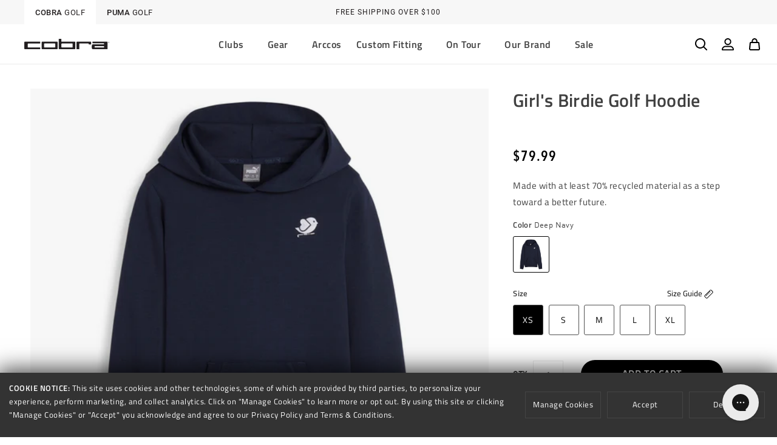

--- FILE ---
content_type: text/html; charset=utf-8
request_url: https://cobragolf.ca/products/girls-birdie-golf-hoodie
body_size: 60259
content:
<!doctype html>
<html class="no-js" lang="en" data-brand="">
  <head>
    









    <meta name="google-site-verification" content="_HVH8kgnvgHvvTCm0wVYtESj33tDIzcvJJPCAIKq9rc" />
    <meta charset="utf-8">
    <meta http-equiv="X-UA-Compatible" content="IE=edge">
    <meta name="viewport" content="width=device-width,initial-scale=1">
    <meta name="theme-color" content="">


    

    
    
    
      
    
    
    

    <link rel="canonical" href="https://cobragolf.ca/products/girls-birdie-golf-hoodie">
    <link rel="preconnect" href="https://cdn.shopify.com" crossorigin>
    <script src="https://cdnjs.cloudflare.com/ajax/libs/jquery/3.2.1/jquery.min.js"></script><link rel="icon" type="image/svg+xml" href="https://cdn.shopify.com/s/files/1/0634/7833/3657/files/cobra_favicon.svg"><link rel="alternate icon" href="//cobragolf.ca/cdn/shop/files/cobra_favicon_32x32.png?v=1661207774"><script src="//cobragolf.ca/cdn/shop/t/5/assets/animations.js?v=146272122502311871561725564809" defer="defer"></script><link rel="preconnect" href="https://fonts.shopifycdn.com" crossorigin><title>
      Girl&#39;s Birdie Golf Hoodie
 &ndash; COBRA Golf</title>

    
      <meta name="description" content="Junior Girl&#39;s Birdie Golf Hoodie | PUMA Golf">
    

    

<meta property="og:site_name" content="COBRA Golf">
<meta property="og:url" content="https://cobragolf.ca/products/girls-birdie-golf-hoodie">
<meta property="og:title" content="Girl&#39;s Birdie Golf Hoodie">
<meta property="og:type" content="product">
<meta property="og:description" content="Junior Girl&#39;s Birdie Golf Hoodie | PUMA Golf"><meta property="og:image" content="http://cobragolf.ca/cdn/shop/files/625959_01.jpg?v=1749844697">
  <meta property="og:image:secure_url" content="https://cobragolf.ca/cdn/shop/files/625959_01.jpg?v=1749844697">
  <meta property="og:image:width" content="2000">
  <meta property="og:image:height" content="2000"><meta property="og:price:amount" content="79.99">
  <meta property="og:price:currency" content="CAD"><meta name="twitter:site" content="@pumagolf"><meta name="twitter:card" content="summary_large_image">
<meta name="twitter:title" content="Girl&#39;s Birdie Golf Hoodie">
<meta name="twitter:description" content="Junior Girl&#39;s Birdie Golf Hoodie | PUMA Golf">

 
    <script src="//cobragolf.ca/cdn/shop/t/5/assets/glider.min.js?v=153530777498893493901658514479" defer="defer"></script>
    <script src="//cobragolf.ca/cdn/shop/t/5/assets/global.js?v=114050650731868610671725564810" defer="defer"></script>
    
    
<!-- Boostrap 4 CSS -->
<link rel="stylesheet" href="https://stackpath.bootstrapcdn.com/bootstrap/4.4.1/css/bootstrap.min.css" integrity="sha384-Vkoo8x4CGsO3+Hhxv8T/Q5PaXtkKtu6ug5TOeNV6gBiFeWPGFN9MuhOf23Q9Ifjh" crossorigin="anonymous">
<script src="https://stackpath.bootstrapcdn.com/bootstrap/4.4.1/js/bootstrap.min.js" integrity="sha384-wfSDF2E50Y2D1uUdj0O3uMBJnjuUD4Ih7YwaYd1iqfktj0Uod8GCExl3Og8ifwB6" crossorigin="anonymous"></script>

<!-- Boostrap JS -->
    
    <script src="https://cdnjs.cloudflare.com/ajax/libs/jquery/3.2.1/jquery.min.js"></script>
    <script src="https://cdn.jsdelivr.net/npm/popper.js@1.16.0/dist/umd/popper.min.js" integrity="sha384-Q6E9RHvbIyZFJoft+2mJbHaEWldlvI9IOYy5n3zV9zzTtmI3UksdQRVvoxMfooAo" crossorigin="anonymous"></script>

	<script src="//cobragolf.ca/cdn/shop/t/5/assets/slick.min.js?v=71779134894361685811658514482" defer="defer"></script>
    <link href="//cobragolf.ca/cdn/shop/t/5/assets/slick.css?v=98340474046176884051658514482" rel="stylesheet" type="text/css" media="all" />
    <link href="//cobragolf.ca/cdn/shop/t/5/assets/slick-theme.css?v=17974649772955023901727368461" rel="stylesheet" type="text/css" media="all" />
    
    <script>window.performance && window.performance.mark && window.performance.mark('shopify.content_for_header.start');</script><meta name="google-site-verification" content="iwPY4IDS2FDPLe9tHRNYUWgkX8uKWYNEt6pckwdre60">
<meta id="shopify-digital-wallet" name="shopify-digital-wallet" content="/56193712209/digital_wallets/dialog">
<meta name="shopify-checkout-api-token" content="1d5f46a59c0e9bb23a1c8d1f60cb37c9">
<meta id="in-context-paypal-metadata" data-shop-id="56193712209" data-venmo-supported="false" data-environment="production" data-locale="en_US" data-paypal-v4="true" data-currency="CAD">
<link rel="alternate" hreflang="x-default" href="https://cobragolf.ca/products/girls-birdie-golf-hoodie">
<link rel="alternate" hreflang="en-CA" href="https://cobragolf.ca/products/girls-birdie-golf-hoodie">
<link rel="alternate" hreflang="fr-CA" href="https://cobragolf.ca/fr/products/girls-birdie-golf-hoodie">
<link rel="alternate" type="application/json+oembed" href="https://cobragolf.ca/products/girls-birdie-golf-hoodie.oembed">
<script async="async" src="/checkouts/internal/preloads.js?locale=en-CA"></script>
<link rel="preconnect" href="https://shop.app" crossorigin="anonymous">
<script async="async" src="https://shop.app/checkouts/internal/preloads.js?locale=en-CA&shop_id=56193712209" crossorigin="anonymous"></script>
<script id="apple-pay-shop-capabilities" type="application/json">{"shopId":56193712209,"countryCode":"CA","currencyCode":"CAD","merchantCapabilities":["supports3DS"],"merchantId":"gid:\/\/shopify\/Shop\/56193712209","merchantName":"COBRA Golf","requiredBillingContactFields":["postalAddress","email"],"requiredShippingContactFields":["postalAddress","email"],"shippingType":"shipping","supportedNetworks":["visa","masterCard","amex","discover","interac","jcb"],"total":{"type":"pending","label":"COBRA Golf","amount":"1.00"},"shopifyPaymentsEnabled":true,"supportsSubscriptions":true}</script>
<script id="shopify-features" type="application/json">{"accessToken":"1d5f46a59c0e9bb23a1c8d1f60cb37c9","betas":["rich-media-storefront-analytics"],"domain":"cobragolf.ca","predictiveSearch":true,"shopId":56193712209,"locale":"en"}</script>
<script>var Shopify = Shopify || {};
Shopify.shop = "cobra-golf-canada.myshopify.com";
Shopify.locale = "en";
Shopify.currency = {"active":"CAD","rate":"1.0"};
Shopify.country = "CA";
Shopify.theme = {"name":"Puma-Cobra-Golf\/Cobra-Canada","id":122982531153,"schema_name":"Dawn | Wick Adjusted","schema_version":"2.0.0","theme_store_id":null,"role":"main"};
Shopify.theme.handle = "null";
Shopify.theme.style = {"id":null,"handle":null};
Shopify.cdnHost = "cobragolf.ca/cdn";
Shopify.routes = Shopify.routes || {};
Shopify.routes.root = "/";</script>
<script type="module">!function(o){(o.Shopify=o.Shopify||{}).modules=!0}(window);</script>
<script>!function(o){function n(){var o=[];function n(){o.push(Array.prototype.slice.apply(arguments))}return n.q=o,n}var t=o.Shopify=o.Shopify||{};t.loadFeatures=n(),t.autoloadFeatures=n()}(window);</script>
<script>
  window.ShopifyPay = window.ShopifyPay || {};
  window.ShopifyPay.apiHost = "shop.app\/pay";
  window.ShopifyPay.redirectState = null;
</script>
<script id="shop-js-analytics" type="application/json">{"pageType":"product"}</script>
<script defer="defer" async type="module" src="//cobragolf.ca/cdn/shopifycloud/shop-js/modules/v2/client.init-shop-cart-sync_BT-GjEfc.en.esm.js"></script>
<script defer="defer" async type="module" src="//cobragolf.ca/cdn/shopifycloud/shop-js/modules/v2/chunk.common_D58fp_Oc.esm.js"></script>
<script defer="defer" async type="module" src="//cobragolf.ca/cdn/shopifycloud/shop-js/modules/v2/chunk.modal_xMitdFEc.esm.js"></script>
<script type="module">
  await import("//cobragolf.ca/cdn/shopifycloud/shop-js/modules/v2/client.init-shop-cart-sync_BT-GjEfc.en.esm.js");
await import("//cobragolf.ca/cdn/shopifycloud/shop-js/modules/v2/chunk.common_D58fp_Oc.esm.js");
await import("//cobragolf.ca/cdn/shopifycloud/shop-js/modules/v2/chunk.modal_xMitdFEc.esm.js");

  window.Shopify.SignInWithShop?.initShopCartSync?.({"fedCMEnabled":true,"windoidEnabled":true});

</script>
<script>
  window.Shopify = window.Shopify || {};
  if (!window.Shopify.featureAssets) window.Shopify.featureAssets = {};
  window.Shopify.featureAssets['shop-js'] = {"shop-cart-sync":["modules/v2/client.shop-cart-sync_DZOKe7Ll.en.esm.js","modules/v2/chunk.common_D58fp_Oc.esm.js","modules/v2/chunk.modal_xMitdFEc.esm.js"],"init-fed-cm":["modules/v2/client.init-fed-cm_B6oLuCjv.en.esm.js","modules/v2/chunk.common_D58fp_Oc.esm.js","modules/v2/chunk.modal_xMitdFEc.esm.js"],"shop-cash-offers":["modules/v2/client.shop-cash-offers_D2sdYoxE.en.esm.js","modules/v2/chunk.common_D58fp_Oc.esm.js","modules/v2/chunk.modal_xMitdFEc.esm.js"],"shop-login-button":["modules/v2/client.shop-login-button_QeVjl5Y3.en.esm.js","modules/v2/chunk.common_D58fp_Oc.esm.js","modules/v2/chunk.modal_xMitdFEc.esm.js"],"pay-button":["modules/v2/client.pay-button_DXTOsIq6.en.esm.js","modules/v2/chunk.common_D58fp_Oc.esm.js","modules/v2/chunk.modal_xMitdFEc.esm.js"],"shop-button":["modules/v2/client.shop-button_DQZHx9pm.en.esm.js","modules/v2/chunk.common_D58fp_Oc.esm.js","modules/v2/chunk.modal_xMitdFEc.esm.js"],"avatar":["modules/v2/client.avatar_BTnouDA3.en.esm.js"],"init-windoid":["modules/v2/client.init-windoid_CR1B-cfM.en.esm.js","modules/v2/chunk.common_D58fp_Oc.esm.js","modules/v2/chunk.modal_xMitdFEc.esm.js"],"init-shop-for-new-customer-accounts":["modules/v2/client.init-shop-for-new-customer-accounts_C_vY_xzh.en.esm.js","modules/v2/client.shop-login-button_QeVjl5Y3.en.esm.js","modules/v2/chunk.common_D58fp_Oc.esm.js","modules/v2/chunk.modal_xMitdFEc.esm.js"],"init-shop-email-lookup-coordinator":["modules/v2/client.init-shop-email-lookup-coordinator_BI7n9ZSv.en.esm.js","modules/v2/chunk.common_D58fp_Oc.esm.js","modules/v2/chunk.modal_xMitdFEc.esm.js"],"init-shop-cart-sync":["modules/v2/client.init-shop-cart-sync_BT-GjEfc.en.esm.js","modules/v2/chunk.common_D58fp_Oc.esm.js","modules/v2/chunk.modal_xMitdFEc.esm.js"],"shop-toast-manager":["modules/v2/client.shop-toast-manager_DiYdP3xc.en.esm.js","modules/v2/chunk.common_D58fp_Oc.esm.js","modules/v2/chunk.modal_xMitdFEc.esm.js"],"init-customer-accounts":["modules/v2/client.init-customer-accounts_D9ZNqS-Q.en.esm.js","modules/v2/client.shop-login-button_QeVjl5Y3.en.esm.js","modules/v2/chunk.common_D58fp_Oc.esm.js","modules/v2/chunk.modal_xMitdFEc.esm.js"],"init-customer-accounts-sign-up":["modules/v2/client.init-customer-accounts-sign-up_iGw4briv.en.esm.js","modules/v2/client.shop-login-button_QeVjl5Y3.en.esm.js","modules/v2/chunk.common_D58fp_Oc.esm.js","modules/v2/chunk.modal_xMitdFEc.esm.js"],"shop-follow-button":["modules/v2/client.shop-follow-button_CqMgW2wH.en.esm.js","modules/v2/chunk.common_D58fp_Oc.esm.js","modules/v2/chunk.modal_xMitdFEc.esm.js"],"checkout-modal":["modules/v2/client.checkout-modal_xHeaAweL.en.esm.js","modules/v2/chunk.common_D58fp_Oc.esm.js","modules/v2/chunk.modal_xMitdFEc.esm.js"],"shop-login":["modules/v2/client.shop-login_D91U-Q7h.en.esm.js","modules/v2/chunk.common_D58fp_Oc.esm.js","modules/v2/chunk.modal_xMitdFEc.esm.js"],"lead-capture":["modules/v2/client.lead-capture_BJmE1dJe.en.esm.js","modules/v2/chunk.common_D58fp_Oc.esm.js","modules/v2/chunk.modal_xMitdFEc.esm.js"],"payment-terms":["modules/v2/client.payment-terms_Ci9AEqFq.en.esm.js","modules/v2/chunk.common_D58fp_Oc.esm.js","modules/v2/chunk.modal_xMitdFEc.esm.js"]};
</script>
<script>(function() {
  var isLoaded = false;
  function asyncLoad() {
    if (isLoaded) return;
    isLoaded = true;
    var urls = ["https:\/\/config.gorgias.chat\/bundle-loader\/01HZSZHZADD2S6BDHPQGEC7QH9?source=shopify1click\u0026shop=cobra-golf-canada.myshopify.com","https:\/\/cdn.9gtb.com\/loader.js?g_cvt_id=bd300263-b9a0-47b0-a3fb-41a458930da8\u0026shop=cobra-golf-canada.myshopify.com","\/\/cdn.shopify.com\/proxy\/e1470de005b98dc25347774928157a30df89255361b7b0466c68ad947d6178a5\/api.kount.com\/shopify\/js?m_id=102206\u0026shop=cobra-golf-canada.myshopify.com\u0026sp-cache-control=cHVibGljLCBtYXgtYWdlPTkwMA"];
    for (var i = 0; i < urls.length; i++) {
      var s = document.createElement('script');
      s.type = 'text/javascript';
      s.async = true;
      s.src = urls[i];
      var x = document.getElementsByTagName('script')[0];
      x.parentNode.insertBefore(s, x);
    }
  };
  if(window.attachEvent) {
    window.attachEvent('onload', asyncLoad);
  } else {
    window.addEventListener('load', asyncLoad, false);
  }
})();</script>
<script id="__st">var __st={"a":56193712209,"offset":-28800,"reqid":"fe6876d3-4d3f-4a8a-ba22-28ed15b3d470-1769037356","pageurl":"cobragolf.ca\/products\/girls-birdie-golf-hoodie","u":"f1bf059db3f9","p":"product","rtyp":"product","rid":7217454547025};</script>
<script>window.ShopifyPaypalV4VisibilityTracking = true;</script>
<script id="form-persister">!function(){'use strict';const t='contact',e='new_comment',n=[[t,t],['blogs',e],['comments',e],[t,'customer']],o='password',r='form_key',c=['recaptcha-v3-token','g-recaptcha-response','h-captcha-response',o],s=()=>{try{return window.sessionStorage}catch{return}},i='__shopify_v',u=t=>t.elements[r],a=function(){const t=[...n].map((([t,e])=>`form[action*='/${t}']:not([data-nocaptcha='true']) input[name='form_type'][value='${e}']`)).join(',');var e;return e=t,()=>e?[...document.querySelectorAll(e)].map((t=>t.form)):[]}();function m(t){const e=u(t);a().includes(t)&&(!e||!e.value)&&function(t){try{if(!s())return;!function(t){const e=s();if(!e)return;const n=u(t);if(!n)return;const o=n.value;o&&e.removeItem(o)}(t);const e=Array.from(Array(32),(()=>Math.random().toString(36)[2])).join('');!function(t,e){u(t)||t.append(Object.assign(document.createElement('input'),{type:'hidden',name:r})),t.elements[r].value=e}(t,e),function(t,e){const n=s();if(!n)return;const r=[...t.querySelectorAll(`input[type='${o}']`)].map((({name:t})=>t)),u=[...c,...r],a={};for(const[o,c]of new FormData(t).entries())u.includes(o)||(a[o]=c);n.setItem(e,JSON.stringify({[i]:1,action:t.action,data:a}))}(t,e)}catch(e){console.error('failed to persist form',e)}}(t)}const f=t=>{if('true'===t.dataset.persistBound)return;const e=function(t,e){const n=function(t){return'function'==typeof t.submit?t.submit:HTMLFormElement.prototype.submit}(t).bind(t);return function(){let t;return()=>{t||(t=!0,(()=>{try{e(),n()}catch(t){(t=>{console.error('form submit failed',t)})(t)}})(),setTimeout((()=>t=!1),250))}}()}(t,(()=>{m(t)}));!function(t,e){if('function'==typeof t.submit&&'function'==typeof e)try{t.submit=e}catch{}}(t,e),t.addEventListener('submit',(t=>{t.preventDefault(),e()})),t.dataset.persistBound='true'};!function(){function t(t){const e=(t=>{const e=t.target;return e instanceof HTMLFormElement?e:e&&e.form})(t);e&&m(e)}document.addEventListener('submit',t),document.addEventListener('DOMContentLoaded',(()=>{const e=a();for(const t of e)f(t);var n;n=document.body,new window.MutationObserver((t=>{for(const e of t)if('childList'===e.type&&e.addedNodes.length)for(const t of e.addedNodes)1===t.nodeType&&'FORM'===t.tagName&&a().includes(t)&&f(t)})).observe(n,{childList:!0,subtree:!0,attributes:!1}),document.removeEventListener('submit',t)}))}()}();</script>
<script integrity="sha256-4kQ18oKyAcykRKYeNunJcIwy7WH5gtpwJnB7kiuLZ1E=" data-source-attribution="shopify.loadfeatures" defer="defer" src="//cobragolf.ca/cdn/shopifycloud/storefront/assets/storefront/load_feature-a0a9edcb.js" crossorigin="anonymous"></script>
<script crossorigin="anonymous" defer="defer" src="//cobragolf.ca/cdn/shopifycloud/storefront/assets/shopify_pay/storefront-65b4c6d7.js?v=20250812"></script>
<script data-source-attribution="shopify.dynamic_checkout.dynamic.init">var Shopify=Shopify||{};Shopify.PaymentButton=Shopify.PaymentButton||{isStorefrontPortableWallets:!0,init:function(){window.Shopify.PaymentButton.init=function(){};var t=document.createElement("script");t.src="https://cobragolf.ca/cdn/shopifycloud/portable-wallets/latest/portable-wallets.en.js",t.type="module",document.head.appendChild(t)}};
</script>
<script data-source-attribution="shopify.dynamic_checkout.buyer_consent">
  function portableWalletsHideBuyerConsent(e){var t=document.getElementById("shopify-buyer-consent"),n=document.getElementById("shopify-subscription-policy-button");t&&n&&(t.classList.add("hidden"),t.setAttribute("aria-hidden","true"),n.removeEventListener("click",e))}function portableWalletsShowBuyerConsent(e){var t=document.getElementById("shopify-buyer-consent"),n=document.getElementById("shopify-subscription-policy-button");t&&n&&(t.classList.remove("hidden"),t.removeAttribute("aria-hidden"),n.addEventListener("click",e))}window.Shopify?.PaymentButton&&(window.Shopify.PaymentButton.hideBuyerConsent=portableWalletsHideBuyerConsent,window.Shopify.PaymentButton.showBuyerConsent=portableWalletsShowBuyerConsent);
</script>
<script data-source-attribution="shopify.dynamic_checkout.cart.bootstrap">document.addEventListener("DOMContentLoaded",(function(){function t(){return document.querySelector("shopify-accelerated-checkout-cart, shopify-accelerated-checkout")}if(t())Shopify.PaymentButton.init();else{new MutationObserver((function(e,n){t()&&(Shopify.PaymentButton.init(),n.disconnect())})).observe(document.body,{childList:!0,subtree:!0})}}));
</script>
<link id="shopify-accelerated-checkout-styles" rel="stylesheet" media="screen" href="https://cobragolf.ca/cdn/shopifycloud/portable-wallets/latest/accelerated-checkout-backwards-compat.css" crossorigin="anonymous">
<style id="shopify-accelerated-checkout-cart">
        #shopify-buyer-consent {
  margin-top: 1em;
  display: inline-block;
  width: 100%;
}

#shopify-buyer-consent.hidden {
  display: none;
}

#shopify-subscription-policy-button {
  background: none;
  border: none;
  padding: 0;
  text-decoration: underline;
  font-size: inherit;
  cursor: pointer;
}

#shopify-subscription-policy-button::before {
  box-shadow: none;
}

      </style>
<script id="sections-script" data-sections="main-product,header,footer" defer="defer" src="//cobragolf.ca/cdn/shop/t/5/compiled_assets/scripts.js?v=18841"></script>
<script>window.performance && window.performance.mark && window.performance.mark('shopify.content_for_header.end');</script>


    <style data-shopify>
      @font-face {
  font-family: Assistant;
  font-weight: 400;
  font-style: normal;
  font-display: swap;
  src: url("//cobragolf.ca/cdn/fonts/assistant/assistant_n4.9120912a469cad1cc292572851508ca49d12e768.woff2") format("woff2"),
       url("//cobragolf.ca/cdn/fonts/assistant/assistant_n4.6e9875ce64e0fefcd3f4446b7ec9036b3ddd2985.woff") format("woff");
}

      @font-face {
  font-family: Assistant;
  font-weight: 700;
  font-style: normal;
  font-display: swap;
  src: url("//cobragolf.ca/cdn/fonts/assistant/assistant_n7.bf44452348ec8b8efa3aa3068825305886b1c83c.woff2") format("woff2"),
       url("//cobragolf.ca/cdn/fonts/assistant/assistant_n7.0c887fee83f6b3bda822f1150b912c72da0f7b64.woff") format("woff");
}

      
      
      @font-face {
  font-family: Assistant;
  font-weight: 400;
  font-style: normal;
  font-display: swap;
  src: url("//cobragolf.ca/cdn/fonts/assistant/assistant_n4.9120912a469cad1cc292572851508ca49d12e768.woff2") format("woff2"),
       url("//cobragolf.ca/cdn/fonts/assistant/assistant_n4.6e9875ce64e0fefcd3f4446b7ec9036b3ddd2985.woff") format("woff");
}


      @import url("https://fast.fonts.net/lt/1.css?apiType=css&c=bf7b0786-48f2-4bfd-aba7-45292a5ae5ca&fontids=6384083,6384110");

      @font-face {
        font-family: 'Avenir Next LT Demi Cond';
        src: url("//cobragolf.ca/cdn/shop/t/5/assets/b7685a6f-f731-4069-920b-b81b365f185e.woff2?v=2836917615943482861658514482") format("woff2"),url("//cobragolf.ca/cdn/shop/t/5/assets/f4427400-5d2b-4f21-bd63-15da06e70684.woff?v=54439731169793177561658514482") format("woff");
      }

      @font-face {
        font-family: 'Avenir Next LT Medium Cond';
        src: url("//cobragolf.ca/cdn/shop/t/5/assets/c41ef769-1f86-49f7-8413-ba737e39810e.woff2?v=17267261963915682351658514480") format("woff2"),url("//cobragolf.ca/cdn/shop/t/5/assets/3f0a7e1c-611a-46d1-a033-1b45479ff69f.woff?v=34913749141758331421658514479") format("woff");
      }

      @font-face {
        font-family: 'Tiempos Headline Regular';
        src: url("//cobragolf.ca/cdn/shop/t/5/assets/tiempos-headline-web-regular.woff2?v=71064046887027127031658514481") format("woff2");
      }
      
      @font-face {
        font-family: 'slick';
        src: url("//cobragolf.ca/cdn/shop/t/5/assets/slick.ttf?v=51727957652983676071658514482") format("truetype");
      }
    
    
    @font-face{
        font-family:"Roboto-Medium";
        src: url("//cobragolf.ca/cdn/shop/files/Roboto-Medium.ttf?v=2339863555030569657") format("truetype");
    }
    @font-face{
        font-family:"Roboto-Regular";
        src: url("//cobragolf.ca/cdn/shop/files/Roboto-Regular.ttf?v=2316581194898819560") format("truetype");
    } 
    @font-face{
        font-family:"Roboto-Light";
        src: url("//cobragolf.ca/cdn/shop/files/Roboto-Light.ttf?v=15091648304244402652") format("truetype");
    }        

    @font-face{
        font-family:"RobotoCondensed-Medium";
        src: url("//cobragolf.ca/cdn/shop/files/RobotoCondensed-Medium.ttf?v=1316520720817774860") format("truetype");
    }      
    @font-face{
        font-family:"RobotoCondensed-Regular";
        src: url("//cobragolf.ca/cdn/shop/files/RobotoCondensed-Regular.ttf?v=7293280058691433677") format("truetype");
    }      
    @font-face{
        font-family:"RobotoCondensed-Light";
        src: url("//cobragolf.ca/cdn/shop/files/RobotoCondensed-Light.ttf?v=16244895717388378776") format("truetype");
    }  
      
    @font-face{
        font-family:"FFDINforPumaW01-Light";
        src:url("//cobragolf.ca/cdn/shop/files/FFDINforPumaW01-Light.eot?v=15701558783916013806");
        src:url("//cobragolf.ca/cdn/shop/files/FFDINforPumaW01-Light.eot?v=15701558783916013806") format("eot"),url("//cobragolf.ca/cdn/shop/files/FFDINforPumaW01-Light.woff2?v=17470342607429271163") format("woff2"),url("//cobragolf.ca/cdn/shop/files/FFDINforPumaW01-Light.woff?v=11342891764907690495") format("woff"),url("//cobragolf.ca/cdn/shop/files/FFDINforPumaW01-Light.ttf?v=15518519504605358863") format("truetype");
    }
    @font-face{
        font-family:"FFDINforPumaW01-Regular";
        src:url("//cobragolf.ca/cdn/shop/files/FFDINforPumaW01-Regular.eot?v=2618029749552444341");
        src:url("//cobragolf.ca/cdn/shop/files/FFDINforPumaW01-Regular.eot?v=2618029749552444341") format("eot"),url("//cobragolf.ca/cdn/shop/files/FFDINforPumaW01-Regular.woff2?v=13832349754618720573") format("woff2"),url("//cobragolf.ca/cdn/shop/files/FFDINforPumaW01-Regular.woff?v=4463823022758464885") format("woff"),url("//cobragolf.ca/cdn/shop/files/FFDINforPumaW01-Regular.ttf?v=9054795004945579434") format("truetype");
    }
    @font-face{
        font-family:"FFDINforPumaW01-Bold";
        src:url("//cobragolf.ca/cdn/shop/files/FFDINforPumaW01-Bold.eot?v=17294399800570406477");
        src:url("//cobragolf.ca/cdn/shop/files/FFDINforPumaW01-Bold.eot?v=17294399800570406477") format("eot"),url("//cobragolf.ca/cdn/shop/files/FFDINforPumaW01-Bold.woff2?v=11882446280627295") format("woff2"),url("//cobragolf.ca/cdn/shop/files/FFDINforPumaW01-Bold.woff?v=6771309886256144981") format("woff"),url("//cobragolf.ca/cdn/shop/files/FFDINforPumaW01-Bold.ttf?v=17858330185574596143") format("truetype");
    }

    @font-face{
        font-family:"TitilliumWeb-SemiBold";
        src: url("//cobragolf.ca/cdn/shop/files/TitilliumWeb-SemiBold.ttf?v=1732753558951362080") format("truetype");
    }

    @font-face{
        font-family:"TitilliumWeb-ExtraLight";
        src: url("//cobragolf.ca/cdn/shop/files/TitilliumWeb-ExtraLight.ttf?v=14011402875788621209") format("truetype");
    }

    @font-face{
        font-family:"TitilliumWeb-Regular";
        src: url("//cobragolf.ca/cdn/shop/files/TitilliumWeb-Regular.ttf?v=7620785893990636992") format("truetype");
    }  
      
    @font-face{
        font-family:"TitilliumWeb-Light";
        src: url("//cobragolf.ca/cdn/shop/files/TitilliumWeb-Light.ttf?v=9962499448120547361") format("truetype");
    }        

      :root {
      --font-roboto: 'Roboto-Medium';
      --font-roboto-regular: 'Roboto-Regular';      
      --font-roboto-light: 'Roboto-Light'; 
      --font-roboto-condensed: 'RobotoCondensed-Medium'; 
      --font-roboto-condensed-regular: 'RobotoCondensed-Regular'; 
      --font-roboto-condensed-light: 'RobotoCondensed-Light';
      
        --font-body-family: 'TitilliumWeb-Regular';
        --font-body-style: normal;
        --font-body-weight: normal;

        --font-body-family-bold: 'TitilliumWeb-SemiBold';
        --font-body-style-bold: normal;
        --font-body-weight-bold: normal;

        --font-heading-family: 'TitilliumWeb-SemiBold';
        --font-heading-style: normal;
        --font-heading-weight: normal;
      

        --color-base-text: 0, 0, 0;
        --color-base-background-1: 255, 255, 255;
        --color-base-background-2: 247, 247, 247;
        --color-base-solid-button-labels: 255, 255, 255;
        --color-base-outline-button-labels: 0, 0, 0;
        --color-base-accent-1: 0, 0, 0;
        --color-base-accent-2: 250, 205, 75;
        --payment-terms-background-color: #FFFFFF;

        --gradient-base-background-1: #FFFFFF;
        --gradient-base-background-2: #f7f7f7;
        --gradient-base-accent-1: #000000;
        --gradient-base-accent-2: #facd4b;

        --page-width: 180rem;

        --icon-carrot: url('//cobragolf.ca/cdn/shop/t/5/assets/icon-carrot.svg?v=14805219828630711381658514482');

        --bg-blog: url('//cobragolf.ca/cdn/shop/t/5/assets/bg-blog.svg?v=138438469552961505641658514480');
      }

      *,
      *::before,
      *::after {
        box-sizing: inherit;
      }

      html {
        box-sizing: border-box;
        font-size: 62.5%;
        height: 100%;
      }

      body {
        display: grid;
        grid-template-rows: auto auto auto 1fr;
        grid-template-columns: 100%;
        min-height: 100%;
        margin: 0;
        font-size: 1.6rem;
        letter-spacing: 0.05rem;
        line-height: 1.8;
        font-family: var(--font-body-family);
        font-style: var(--font-body-style);
        font-weight: var(--font-body-weight);
      }
    
    body.puma .large_headline, body.puma .medium_large_headline, body.puma .medium_headline, body.puma .small_headline, body.puma .extra_small_headline, body.puma .extra_extra_small_headline {
	font-family:  var(--font-body-family);
	letter-spacing: normal !important;
}

      @media screen and (min-width: 750px) {
        body {
          font-size: 1.5rem;
        }
      }
    </style>
    
    
    

    <link href="//cobragolf.ca/cdn/shop/t/5/assets/base.css?v=106714090483044317871735330299" rel="stylesheet" type="text/css" media="all" />
    <link href="//cobragolf.ca/cdn/shop/t/5/assets/wick.css?v=177923014055110247511721941524" rel="stylesheet" type="text/css" media="all" />
    
    <link href="//cobragolf.ca/cdn/shop/t/5/assets/puma.css?v=111603181540343972631658514482" rel="stylesheet" type="text/css" media="all" />  
      
<link rel="preload" as="font" href="//cobragolf.ca/cdn/fonts/assistant/assistant_n4.9120912a469cad1cc292572851508ca49d12e768.woff2" type="font/woff2" crossorigin><link rel="preload" as="font" href="//cobragolf.ca/cdn/fonts/assistant/assistant_n4.9120912a469cad1cc292572851508ca49d12e768.woff2" type="font/woff2" crossorigin><link rel="stylesheet" href="//cobragolf.ca/cdn/shop/t/5/assets/component-predictive-search.css?v=171342419786403665911658514479" media="print" onload="this.media='all'"><script>document.documentElement.className = document.documentElement.className.replace('no-js', 'js');</script>
    <script> 
/**********************
* DATALAYER ARCHITECTURE: SHOPIFY 
* DEFINITION: A data layer helps you collect more accurate analytics data, that in turn allows you to better understand what potential buyers are doing on your website and where you can make improvements. It also reduces the time to implement marketing tags on a website, and reduces the need for IT involvement, leaving them to get on with implementing new features and fixing bugs.

* RESOURCES:
* http://www.datalayerdoctor.com/a-gentle-introduction-to-the-data-layer-for-digital-marketers/
* http://www.simoahava.com/analytics/data-layer/

* EXTERNAL DEPENDENCIES:
* jQuery
* jQuery Cookie Plugin v1.4.1 - https://github.com/carhartl/jquery-cookie
* cartjs - https://github.com/discolabs/cartjs

* DataLayer Architecture: Shopify v1.2
* COPYRIGHT 2021
* LICENSES: MIT ( https://opensource.org/licenses/MIT )
*/

/**********************
* PRELOADS 
* load jquery if it doesn't exist
***********************/ 

 // if you would like to test transactions by just going to the view order status page
 // of any order in your admin then turn this to true. Make sure to turn it off after
 // you are done debugging so we don't get dupe transactions.
 // it will send transactionData2 as a side note 
  
  
  

if(!window.jQuery){
    var jqueryScript = document.createElement('script');
    jqueryScript.setAttribute('src','https://ajax.googleapis.com/ajax/libs/jquery/3.6.0/jquery.min.js'); 
    document.head.appendChild(jqueryScript); 
}

__DL__jQueryinterval = setInterval(function(){
    // wait for jQuery to load & run script after jQuery has loaded
    if(window.jQuery){
        // search parameters
        getURLParams = function(name, url){
            if (!url) url = window.location.href;
            name = name.replace(/[\[\]]/g, "\\$&");
            var regex = new RegExp("[?&]" + name + "(=([^&#]*)|&|#|$)"),
            results = regex.exec(url);
            if (!results) return null;
            if (!results[2]) return '';
            return decodeURIComponent(results[2].replace(/\+/g, " "));
        };
        
        /**********************
        * DYNAMIC DEPENDENCIES
        ***********************/
        
        __DL__ = {
            dynamicCart: true,  // if cart is dynamic (meaning no refresh on cart add) set to true
            debug: false, // if true, console messages will be displayed
            cart: null,
            wishlist: null,
            removeCart: null
        };
        
        customBindings = {
            cartTriggers: [],
            viewCart: [],
            removeCartTrigger: [],
            cartVisableSelector: [],
            promoSubscriptionsSelectors: [],
            promoSuccess: [],
            ctaSelectors: [],
            newsletterSelectors: [],
            newsletterSuccess: [],
            searchPage: [],
            wishlistSelector: [],
            removeWishlist: [],
            wishlistPage: [],
            searchTermQuery: [getURLParams('q')], // replace var with correct query
        };
        
        /* DO NOT EDIT */
        defaultBindings = {
            cartTriggers: ['form[action="/cart/add"] [type="submit"],.add-to-cart,.cart-btn'],
            viewCart: ['form[action="/cart"],.my-cart,.trigger-cart,#mobileCart'],
            removeCartTrigger: ['[href*="/cart/change"]'],
            cartVisableSelector: ['.inlinecart.is-active,.inline-cart.is-active'],
            promoSubscriptionsSelectors: [],
            promoSuccess: [],
            ctaSelectors: [],
            newsletterSelectors: ['input.contact_email'],
            newsletterSuccess: ['.success_message'],
            searchPage: ['search'],
            wishlistSelector: [],
            removeWishlist: [],
            wishlistPage: []
        };
        
        // stitch bindings
        objectArray = customBindings;
        outputObject = __DL__;
        
        applyBindings = function(objectArray, outputObject){
            for (var x in objectArray) {  
                var key = x;
                var objs = objectArray[x]; 
                values = [];    
                if(objs.length > 0){    
                    values.push(objs);
                    if(key in outputObject){              
                        values.push(outputObject[key]); 
                        outputObject[key] = values.join(", "); 
                    }else{        
                        outputObject[key] = values.join(", ");
                    }   
                }  
            }
        };
        
        applyBindings(customBindings, __DL__);
        applyBindings(defaultBindings, __DL__);
        
        /**********************
        * PREREQUISITE LIBRARIES 
        ***********************/
        
        clearInterval(__DL__jQueryinterval);
        
        // jquery-cookies.js
        if(typeof $.cookie!==undefined){(function(a){if(typeof define==='function'&&define.amd){define(['jquery'],a)}else if(typeof exports==='object'){module.exports=a(require('jquery'))}else{a(jQuery)}}(function($){var g=/\+/g;function encode(s){return h.raw?s:encodeURIComponent(s)}function decode(s){return h.raw?s:decodeURIComponent(s)}function stringifyCookieValue(a){return encode(h.json?JSON.stringify(a):String(a))}function parseCookieValue(s){if(s.indexOf('"')===0){s=s.slice(1,-1).replace(/\\"/g,'"').replace(/\\\\/g,'\\')}try{s=decodeURIComponent(s.replace(g,' '));return h.json?JSON.parse(s):s}catch(e){}}function read(s,a){var b=h.raw?s:parseCookieValue(s);return $.isFunction(a)?a(b):b}var h=$.cookie=function(a,b,c){if(arguments.length>1&&!$.isFunction(b)){c=$.extend({},h.defaults,c);if(typeof c.expires==='number'){var d=c.expires,t=c.expires=new Date();t.setMilliseconds(t.getMilliseconds()+d*864e+5)}return(document.cookie=[encode(a),'=',stringifyCookieValue(b),c.expires?'; expires='+c.expires.toUTCString():'',c.path?'; path='+c.path:'',c.domain?'; domain='+c.domain:'',c.secure?'; secure':''].join(''))}var e=a?undefined:{},cookies=document.cookie?document.cookie.split('; '):[],i=0,l=cookies.length;for(;i<l;i++){var f=cookies[i].split('='),name=decode(f.shift()),cookie=f.join('=');if(a===name){e=read(cookie,b);break}if(!a&&(cookie=read(cookie))!==undefined){e[name]=cookie}}return e};h.defaults={};$.removeCookie=function(a,b){$.cookie(a,'',$.extend({},b,{expires:-1}));return!$.cookie(a)}}))}
        
        /**********************
        * Begin dataLayer Build 
        ***********************/
        
        /**
        * DEBUG
        * Set to true or false to display messages to the console
        */
        if(__DL__.debug){
            console.log('=====================\n| DATALAYER SHOPIFY |\n---------------------');
            console.log('Page Template: product');
        }
        
        window.dataLayer = window.dataLayer || [];  // init data layer if doesn't already exist
        dataLayer.push({'event': 'Begin DataLayer'}); // begin datalayer
        
        var template = "product"; 
        
        /**
        * Landing Page Cookie
        * 1. Detect if user just landed on the site
        * 2. Only fires if Page Title matches website */
        
        $.cookie.raw = true;
        if ($.cookie('landingPage') === undefined || $.cookie('landingPage').length === 0) {
            var landingPage = true;
            $.cookie('landingPage', unescape);
            $.removeCookie('landingPage', {path: '/'});
            $.cookie('landingPage', 'landed', {path: '/'});
        } else {
            var landingPage = false;
            $.cookie('landingPage', unescape);
            $.removeCookie('landingPage', {path: '/'});
            $.cookie('landingPage', 'refresh', {path: '/'});
        }
        if (__DL__.debug) {
            console.log('Landing Page: ' + landingPage);
        }
        
        /** 
        * Log State Cookie */
        
        
        var isLoggedIn = false;
        
        if (!isLoggedIn) {
            $.cookie('logState', unescape);
            $.removeCookie('logState', {path: '/'});
            $.cookie('logState', 'loggedOut', {path: '/'});
        } else {
            if ($.cookie('logState') === 'loggedOut' || $.cookie('logState') === undefined) {
                $.cookie('logState', unescape);
                $.removeCookie('logState', {path: '/'});
                $.cookie('logState', 'firstLog', {path: '/'});
            } else if ($.cookie('logState') === 'firstLog') {
                $.cookie('logState', unescape);
                $.removeCookie('logState', {path: '/'});
                $.cookie('logState', 'refresh', {path: '/'});
            }
        }
        
        if ($.cookie('logState') === 'firstLog') {
            var firstLog = true;
        } else {
            var firstLog = false;
        }
        
        /**********************
        * DATALAYER SECTIONS 
        ***********************/
        
        /**
        * DATALAYER: Landing Page
        * Fires any time a user first lands on the site. */
        
        if ($.cookie('landingPage') === 'landed') {
            dataLayer.push({
                'pageType': 'Landing',
                'event': 'Landing'
            });
            
            if (__DL__.debug) {
                console.log('DATALAYER: Landing Page fired.');
            }
        }
        
        /** 
        * DATALAYER: Log State
        * 1. Determine if user is logged in or not.
        * 2. Return User specific data. */
        
        var logState = {
            
            
            'logState' : "Logged Out",
            
            
            'firstLog'      : firstLog,
            'customerEmail' : null,
            'timestamp'     : Date.now(),  
            
            'customerType'       : 'New',
            'customerTypeNumber' :'1', 
            
            'shippingInfo' : {
                'fullName'  : null,
                'firstName' : null,
                'lastName'  : null,
                'address1'  : null,
                'address2'  : null,
                'street'    : null,
                'city'      : null,
                'province'  : null,
                'zip'       : null,
                'country'   : null,
                'phone'     : null,
            },
            'billingInfo' : {
                'fullName'  : null,
                'firstName' : null,
                'lastName'  : null,
                'address1'  : null,
                'address2'  : null,
                'street'    : null,
                'city'      : null,
                'province'  : null,
                'zip'       : null,
                'country'   : null,
                'phone'     : null,
            },
            'checkoutEmail' : null,
            'currency'      : "CAD",
            'pageType'      : 'Log State',
            'event'         : 'Log State'
        }
        
        dataLayer.push(logState);
        if(__DL__.debug){
            console.log("Log State"+" :"+JSON.stringify(logState, null, " "));
        }
        
        /** 
        * DATALAYER: Homepage */
        
        if(document.location.pathname == "/"){
            var homepage = {
                'pageType' : 'Homepage',
                'event'    : 'Homepage'
            };
            dataLayer.push(homepage);
            if(__DL__.debug){
                console.log("Homepage"+" :"+JSON.stringify(homepage, null, " "));
            }
        }
        
        /** 
        * DATALAYER: Blog Articles
        * Fire on Blog Article Pages */
        
        
        
        /** DATALAYER: Product List Page (Collections, Category)
        * Fire on all product listing pages. */
        /** have to truncate the records due to google size limit not taking the data **/
        
        
 
      
              
      
            /** DATALAYER: Product Page
            * Fire on all Product View pages. */
            
            if (template.match(/.*product.*/gi) && !template.match(/.*collection.*/gi)) {
                
                var product = {
              		'currency':"CAD",
              		'value':79.99,
                    'items': [{
                        'item_id'         : 7217454547025,
                        'item_sku'        : "62595901-XS",
                        'variantId'       : 40746311024721,
                        'item_category'     : "Golf Hoodie",
                        'item_name'       : "Girl's Birdie Golf Hoodie",
                        'price'           : 79.99,
                        'currency'		  : "CAD",
              			'quantity'		  : 1,
                        'item_brand'      : "COBRA Golf",              
                        'comparePrice'    : 0.00
                    }]
                };
                
                var sku = "62595901-XS";

                function productView(){
                    
                    dataLayer.push(product, {'pageType' : 'Product','event'    : 'Product'});
                    if(__DL__.debug){
                        console.log("Product"+" :"+JSON.stringify(product, null, " "));
                    }
                }
                productView();
                    

                $(__DL__.cartTriggers).click(function(){
                    var skumatch = "62595901-XS";
                    if(sku != skumatch){
                        productView();
                    }
                });

            }
  		
                
                /** DATALAYER: Cart View
                * Fire anytime a user views their cart (non-dynamic) */
                
                
                
  
                            /** DATALAYER: All Pages
                            * Fire all pages trigger after all additional dataLayers have loaded. */
                            
                            dataLayer.push({
                                'event': 'DataLayer Loaded'
                            });
                            
                            // console.log('DATALAYER: DataLayer Loaded.');
                            
                            /**********************
                            * DATALAYER EVENT BINDINGS
                            ***********************/
                            
                            /** DATALAYER: 
                            * Add to Cart / Dynamic Cart View
                            * Fire all pages trigger after all additional dataLayers have loaded. */
                            
                            $(document).ready(function() {
                                
                                /** DATALAYER: Search Results */
                                
                                var searchPage = new RegExp(__DL__.searchPage, "g");
                                if(document.location.pathname.match(searchPage)){
                                    var search = {
                                        'searchTerm' : __DL__.searchTermQuery,
                                        'pageType'   : "Search",
                                        'event'      : "Search"
                                    };
                                    
                                    dataLayer.push(search);
                                    if(__DL__.debug){
                                        console.log("Search"+" :"+JSON.stringify(search, null, " "));
                                    }
                                }
                                
                                /** DATALAYER: Cart */
                                
                                // stage cart data
                                function mapJSONcartData(){
                                    jQuery.getJSON('/cart.js', function (response) {
                                        // get Json response 
                                        __DL__.cart = response;
                                        var cart = {
                                            'products': __DL__.cart.items.map(function (line_item) {
                                                return {
                                                    'item_id'       : line_item.product_id,
                                                    'currency'   : "CAD",
                                                    'item_sku'      : line_item.sku,
                                                    'variantId'  : line_item.variant_id,
                                                    'item_name'     : line_item.product.title,
                                                    'price'    : (line_item.price/100),
                                                    'quantity' : line_item.quantity
                                                }
                                            }),
                                            'pageType' : 'Cart',
                                            'event'    : 'Cart'     
                                        };
                                        if(cart.products.length > 0){
                                            dataLayer.push(cart);
                                            if (__DL__.debug) {
                                                console.log("Cart"+" :"+JSON.stringify(cart, null, " "));
                                            }
                                        }
                                    });
                                }
                                
                                viewcartfire = 0;
                                
                                // view cart
                                $(__DL__.viewCart).on('click', function (event) {                                    
                                    if(viewcartfire !== 1){ 
                                        viewcartfire = 1;
                                        // if dynamic cart is TRUE
                                        if (__DL__.dynamicCart) {
                                            cartCheck = setInterval(function () {
                                                // begin check interval
                                                if ($(__DL__.cartVisableSelector).length > 0) {
                                                    // check visible selectors
                                                    clearInterval(cartCheck);
                                                    mapJSONcartData();
                                                    $(__DL__.removeCartTrigger).on('click', function (event) {
                                                        // remove from cart
                                                        var link = $(this).attr("href");
                                                        jQuery.getJSON(link, function (response) {
                                                            // get Json response 
                                                            __DL__.removeCart = response;
                                                            var removeFromCart = {
                                                                'products': __DL__.removeCart.items.map(function (line_item) {
                                                                    return {
                                                                        'item_id'       : line_item.product_id,
                                                                        'item_sku'      : line_item.sku,
                                                                        'currency'   : "CAD",
                                                                        'variantId'  : line_item.variant_id,
                                                                        'item_name'     : line_item.product.title,
                                                                        'price'    : (line_item.price/100),
                                                                        'quantity' : line_item.quantity
                                                                    }
                                                                }),
                                                                'pageType' : 'Remove from Cart',
                                                                'event'    : 'Remove from Cart'         
                                                            };
                                                            dataLayer.push(removeFromCart);
                                                            if (__DL__.debug) {
                                                                console.log("Cart"+" :"+JSON.stringify(removeFromCart, null, " "));
                                                            }
                                                        });
                                                    });
                                                }
                                            }, 500);
                                        }       
                                    }
                                });
                                
                                // add to cart
                                jQuery.getJSON('/cart.js', function (response) {
                                    // get Json response 
                                    __DL__.cart = response;
                                    var cart = {
                                        'products': __DL__.cart.items.map(function (line_item) {
                                            return {
                                                'item_id'  : line_item.product_id,
                                                'item_sku'      : line_item.sku,
                                                'variantId'  : line_item.variant_id,
                                                'currency'   : "CAD",
                                                'item_name'     : line_item.title,
                                                'price'    : (line_item.price/100),
                                                'quantity' : line_item.quantity
                                            }
                                        })
                                    }
                                    __DL__.cart = cart;
                                    collection_cartIDs = [];
                                    collection_matchIDs = [];
                                    collection_addtocart = [];
                                    for (var i = __DL__.cart.products.length - 1; i >= 0; i--) {
                                        var x = parseFloat(__DL__.cart.products[i].variant);
                                        collection_cartIDs.push(x);
                                    }
                                });
                                
                                function __DL__addtocart(){

                                
                                    
                                    dataLayer.push(product, {
                                        'pageType' : 'Add to Cart',
                                        'event'    : 'Add to Cart'
                                    });
                                    
                                    if (__DL__.debug) {
                                        console.log("Add to Cart"+" :"+JSON.stringify(product, null, " "));
                                    }
                                    
                                    
                                    
                                    // if dynamic cart is TRUE
                                    if (__DL__.dynamicCart) {
                                        // console.log("dynamic");
                                        var cartCheck = setInterval(function () {
                                            // begin check interval
                                            if ($(__DL__.cartVisableSelector).length > 0) {
                                                // check visible selectors
                                                clearInterval(cartCheck);
                                                mapJSONcartData();
                                                $(__DL__.removeCartTrigger).on('click', function (event) {
                                                    // remove from cart
                                                    var link = $(this).attr("href");
                                                    jQuery.getJSON(link, function (response) {
                                                        // get Json response 
                                                        __DL__.removeCart = response;
                                                        var removeFromCart = {
                                                            'products': __DL__.removeCart.items.map(function (line_item) {
                                                                return {
                                                                    'item_id'       : line_item.product_id,
                                                                    'item_sku'      : line_item.sku,
                                                                    'currency'   : "CAD",
                                                                    'variantId'  : line_item.variant_id,
                                                                    'item_name'     : line_item.title,
                                                                    'price'    : (line_item.price/100),
                                                                    'quantity' : line_item.quantity
                                                                }
                                                            }),
                                                            'pageType' : 'Remove from Cart',
                                                            'event'    : 'Remove from Cart'         
                                                        };
                                                        dataLayer.push(removeFromCart);
                                                        if (__DL__.debug) {
                                                            console.log("Cart"+" :"+JSON.stringify(removeFromCart, null, " "));
                                                        }
                                                    });
                                                });
                                            }
                                        }, 500);
                                    }       
                                }
                                
                                $(document).on('click', __DL__.cartTriggers, function() {
                                    __DL__addtocart();
                                });
                                
                                /** 
                                 * DATALAYER: Newsletter Subscription */
                                __DL__newsletter_fire = 0;
                                $(document).on('click', __DL__.newsletterSelectors, function () {
                                    if(__DL__newsletter_fire !== 1){
                                        __DL__newsletter_fire = 1;
                                        var newsletterCheck = setInterval(function () {
                                            // begin check interval
                                            if ($(__DL__.newsletterSuccess).length > 0) {
                                                // check visible selectors
                                                clearInterval(newsletterCheck);
                                                dataLayer.push({'event': 'Newsletter Subscription'});
                                            }
                                        },500);
                                    }
                                });
                                
                                /** DATALAYER: Wishlist */
                                setTimeout( function(){
                                    
                                    $(__DL__.wishlistSelector).on('click', function () {
                                        dataLayer.push(product,
                                            {'event': 'Add to Wishlist'});
                                            if(__DL__.debug){
                                                console.log("Wishlist"+" :"+JSON.stringify(product, null, " "));
                                            }
                                        });
                                        
                                        if(document.location.pathname == __DL__.wishlistPage){
                                            var __DL__productLinks = $('[href*="product"]');
                                            var __DL__prods        = [];
                                            var __DL__links        = [];
                                            var __DL__count        = 1;
                                            
                                            $(__DL__productLinks).each(function(){
                                                var href = $(this).attr("href");
                                                if(!__DL__links.includes(href)){
                                                    __DL__links.push(href);
                                                    $(this).attr("dataLayer-wishlist-item",__DL__count++);
                                                    jQuery.getJSON(href, function (response) {
                                                        // get Json response 
                                                        __DL__.wishlist = response;
                                                        var wishlistproducts = {
                                                            'id'   : __DL__.wishlist.product.id,
                                                            'name' : __DL__.wishlist.product.title,
                                                        };
                                                        __DL__prods.push(wishlistproducts);
                                                    });
                                                }
                                            });
                                            
                                            dataLayer.push({'products': __DL__prods, 
                                            'pageType' : 'Wishlist',
                                            'event'    : 'Wishlist'});
                                        }
                                        
                                        var __DL__count = 1;
                                        var wishlistDel  = $(__DL__.removeWishlist);
                                        wishlistDel.each(function(){
                                            $(this).attr("dataLayer-wishlist-item-del",__DL__count++);
                                        });
                                        
                                        $(__DL__.removeWishlist).on('click', function(){
                                            console.log('click')
                                            var index = $(this).attr("dataLayer-wishlist-item-del");
                                            var link  = $("[dataLayer-wishlist-item="+index+"]").attr("href");
                                            console.log(index)
                                            console.log(link)
                                            jQuery.getJSON(link, function (response) {
                                                // get Json response 
                                                __DL__.wishlist     = response;
                                                var wishlistproducts = {
                                                    'id'   : __DL__.wishlist.product.id,
                                                    'name' : __DL__.wishlist.product.title,
                                                };
                                                
                                                dataLayer.push({'products': wishlistproducts,
                                                'pageType' : 'Wishlist',
                                                'event'    : 'Wishlist Delete Product'});
                                            });
                                        })
                                    }, 3000);
                                    
                                    /** DATALAYER: CTAs */
                                    $(__DL__.ctaSelectors).on('click', function () {
                                        var ctaCheck = setInterval(function () {
                                            // begin check interval
                                            if ($(__DL__.ctaSuccess).length > 0) {
                                                // check visible selectors
                                                clearInterval(ctaCheck);
                                                dataLayer.push({'event': 'CTA'});
                                            }
                                        },500);
                                    });
                                    
                                    /** DATALAYER: Promo Subscriptions */
                                    $(__DL__.promoSubscriptionsSelectors).on('click', function () {
                                        var ctaCheck = setInterval(function () {
                                            // begin check interval
                                            if ($(__DL__.promoSuccess).length > 0) {
                                                // check visible selectors
                                                clearInterval(ctaCheck);
                                                dataLayer.push({'event': 'Promo Subscription'});
                                            }
                                        },500);
                                    });
                                    
                                }); // document ready
                            }
                        }, 500);
                        </script>


    <!-- Google Tag Manager with Consent -->
    <script>
    (function() {
      // Initialize dataLayer
      window.dataLayer = window.dataLayer || [];
      function gtag(){dataLayer.push(arguments);}

      // Set default consent to denied
      gtag('consent', 'default', {
        'ad_storage': 'denied',
        'analytics_storage': 'denied',
        'ad_user_data': 'denied',
        'ad_personalization': 'denied',
        'personalization_storage': 'denied'
      });

      // Listen for Shopify consent changes
      document.addEventListener('visitorConsentCollected', function(event) {
        var consent = event.detail;
        
        gtag('consent', 'update', {
          'ad_storage': consent.marketing ? 'granted' : 'denied',
          'ad_user_data': consent.marketing ? 'granted' : 'denied',
          'ad_personalization': consent.marketing ? 'granted' : 'denied',
          'analytics_storage': consent.analytics ? 'granted' : 'denied',
          'personalization_storage': consent.preferences ? 'granted' : 'denied'
        });
        
        console.log('✅ GTM Consent Updated:', consent);
      });

      // Load GTM container
      (function(w,d,s,l,i){
        w[l]=w[l]||[];
        w[l].push({'gtm.start': new Date().getTime(),event:'gtm.js'});
        var f=d.getElementsByTagName(s)[0];
        var j=d.createElement(s);
        var dl=l!='dataLayer'?'&l='+l:'';
        j.async=true;
        j.src='https://www.googletagmanager.com/gtm.js?id='+i+dl;
        f.parentNode.insertBefore(j,f);
      })(window,document,'script','dataLayer','GTM-M7WL8G8');
    })();
    </script>
    <!-- End Google Tag Manager -->

    




<script src="//cobragolf.ca/cdn/shop/t/5/assets/jquery.magnific-popup.min.js?v=5754798613386686411658514477" async></script> 
    <link href="//cobragolf.ca/cdn/shop/t/5/assets/magnific.css?v=78718908759490873331658514481" rel="stylesheet" type="text/css" media="all" />

    <script type="text/javascript"> (function(c,l,a,r,i,t,y){ c[a]=c[a]||function(){(c[a].q=c[a].q||[]).push(arguments)}; t=l.createElement(r);t.async=1;t.src="https://www.clarity.ms/tag/"+i; y=l.getElementsByTagName(r)[0];y.parentNode.insertBefore(t,y); })(window, document, "clarity", "script", "r957igu17e"); </script>
    
<!-- BEGIN app block: shopify://apps/klaviyo-email-marketing-sms/blocks/klaviyo-onsite-embed/2632fe16-c075-4321-a88b-50b567f42507 -->












  <script async src="https://static.klaviyo.com/onsite/js/LGwrDW/klaviyo.js?company_id=LGwrDW"></script>
  <script>!function(){if(!window.klaviyo){window._klOnsite=window._klOnsite||[];try{window.klaviyo=new Proxy({},{get:function(n,i){return"push"===i?function(){var n;(n=window._klOnsite).push.apply(n,arguments)}:function(){for(var n=arguments.length,o=new Array(n),w=0;w<n;w++)o[w]=arguments[w];var t="function"==typeof o[o.length-1]?o.pop():void 0,e=new Promise((function(n){window._klOnsite.push([i].concat(o,[function(i){t&&t(i),n(i)}]))}));return e}}})}catch(n){window.klaviyo=window.klaviyo||[],window.klaviyo.push=function(){var n;(n=window._klOnsite).push.apply(n,arguments)}}}}();</script>

  
    <script id="viewed_product">
      if (item == null) {
        var _learnq = _learnq || [];

        var MetafieldReviews = null
        var MetafieldYotpoRating = null
        var MetafieldYotpoCount = null
        var MetafieldLooxRating = null
        var MetafieldLooxCount = null
        var okendoProduct = null
        var okendoProductReviewCount = null
        var okendoProductReviewAverageValue = null
        try {
          // The following fields are used for Customer Hub recently viewed in order to add reviews.
          // This information is not part of __kla_viewed. Instead, it is part of __kla_viewed_reviewed_items
          MetafieldReviews = {"rating_count":0};
          MetafieldYotpoRating = "0"
          MetafieldYotpoCount = "0"
          MetafieldLooxRating = null
          MetafieldLooxCount = null

          okendoProduct = null
          // If the okendo metafield is not legacy, it will error, which then requires the new json formatted data
          if (okendoProduct && 'error' in okendoProduct) {
            okendoProduct = null
          }
          okendoProductReviewCount = okendoProduct ? okendoProduct.reviewCount : null
          okendoProductReviewAverageValue = okendoProduct ? okendoProduct.reviewAverageValue : null
        } catch (error) {
          console.error('Error in Klaviyo onsite reviews tracking:', error);
        }

        var item = {
          Name: "Girl's Birdie Golf Hoodie",
          ProductID: 7217454547025,
          Categories: ["Discountable","GMC Puma","Golf Clubs- Juniors","Juniors","Promo Applicable Items","sc3","sc3","sc3","sc4","sc4"],
          ImageURL: "https://cobragolf.ca/cdn/shop/files/625959_01_grande.jpg?v=1749844697",
          URL: "https://cobragolf.ca/products/girls-birdie-golf-hoodie",
          Brand: "Puma Golf",
          Price: "$79.99",
          Value: "79.99",
          CompareAtPrice: "$0.00"
        };
        _learnq.push(['track', 'Viewed Product', item]);
        _learnq.push(['trackViewedItem', {
          Title: item.Name,
          ItemId: item.ProductID,
          Categories: item.Categories,
          ImageUrl: item.ImageURL,
          Url: item.URL,
          Metadata: {
            Brand: item.Brand,
            Price: item.Price,
            Value: item.Value,
            CompareAtPrice: item.CompareAtPrice
          },
          metafields:{
            reviews: MetafieldReviews,
            yotpo:{
              rating: MetafieldYotpoRating,
              count: MetafieldYotpoCount,
            },
            loox:{
              rating: MetafieldLooxRating,
              count: MetafieldLooxCount,
            },
            okendo: {
              rating: okendoProductReviewAverageValue,
              count: okendoProductReviewCount,
            }
          }
        }]);
      }
    </script>
  




  <script>
    window.klaviyoReviewsProductDesignMode = false
  </script>







<!-- END app block --><!-- BEGIN app block: shopify://apps/yotpo-product-reviews/blocks/settings/eb7dfd7d-db44-4334-bc49-c893b51b36cf -->


<script type="text/javascript">
  (function e(){var e=document.createElement("script");
  e.type="text/javascript",e.async=true,
  e.src="//staticw2.yotpo.com/cD8OjUJMcfVr9cqL4DERdtouJnY64k3LgXPjWx1j/widget.js?lang=en";
  var t=document.getElementsByTagName("script")[0];
  t.parentNode.insertBefore(e,t)})();
</script>



  
<!-- END app block --><script src="https://cdn.shopify.com/extensions/ccead514-cb24-4b7c-8788-ec6474886b8c/infinite-microsoft-clarity-32/assets/party-button.js" type="text/javascript" defer="defer"></script>
<link href="https://monorail-edge.shopifysvc.com" rel="dns-prefetch">
<script>(function(){if ("sendBeacon" in navigator && "performance" in window) {try {var session_token_from_headers = performance.getEntriesByType('navigation')[0].serverTiming.find(x => x.name == '_s').description;} catch {var session_token_from_headers = undefined;}var session_cookie_matches = document.cookie.match(/_shopify_s=([^;]*)/);var session_token_from_cookie = session_cookie_matches && session_cookie_matches.length === 2 ? session_cookie_matches[1] : "";var session_token = session_token_from_headers || session_token_from_cookie || "";function handle_abandonment_event(e) {var entries = performance.getEntries().filter(function(entry) {return /monorail-edge.shopifysvc.com/.test(entry.name);});if (!window.abandonment_tracked && entries.length === 0) {window.abandonment_tracked = true;var currentMs = Date.now();var navigation_start = performance.timing.navigationStart;var payload = {shop_id: 56193712209,url: window.location.href,navigation_start,duration: currentMs - navigation_start,session_token,page_type: "product"};window.navigator.sendBeacon("https://monorail-edge.shopifysvc.com/v1/produce", JSON.stringify({schema_id: "online_store_buyer_site_abandonment/1.1",payload: payload,metadata: {event_created_at_ms: currentMs,event_sent_at_ms: currentMs}}));}}window.addEventListener('pagehide', handle_abandonment_event);}}());</script>
<script id="web-pixels-manager-setup">(function e(e,d,r,n,o){if(void 0===o&&(o={}),!Boolean(null===(a=null===(i=window.Shopify)||void 0===i?void 0:i.analytics)||void 0===a?void 0:a.replayQueue)){var i,a;window.Shopify=window.Shopify||{};var t=window.Shopify;t.analytics=t.analytics||{};var s=t.analytics;s.replayQueue=[],s.publish=function(e,d,r){return s.replayQueue.push([e,d,r]),!0};try{self.performance.mark("wpm:start")}catch(e){}var l=function(){var e={modern:/Edge?\/(1{2}[4-9]|1[2-9]\d|[2-9]\d{2}|\d{4,})\.\d+(\.\d+|)|Firefox\/(1{2}[4-9]|1[2-9]\d|[2-9]\d{2}|\d{4,})\.\d+(\.\d+|)|Chrom(ium|e)\/(9{2}|\d{3,})\.\d+(\.\d+|)|(Maci|X1{2}).+ Version\/(15\.\d+|(1[6-9]|[2-9]\d|\d{3,})\.\d+)([,.]\d+|)( \(\w+\)|)( Mobile\/\w+|) Safari\/|Chrome.+OPR\/(9{2}|\d{3,})\.\d+\.\d+|(CPU[ +]OS|iPhone[ +]OS|CPU[ +]iPhone|CPU IPhone OS|CPU iPad OS)[ +]+(15[._]\d+|(1[6-9]|[2-9]\d|\d{3,})[._]\d+)([._]\d+|)|Android:?[ /-](13[3-9]|1[4-9]\d|[2-9]\d{2}|\d{4,})(\.\d+|)(\.\d+|)|Android.+Firefox\/(13[5-9]|1[4-9]\d|[2-9]\d{2}|\d{4,})\.\d+(\.\d+|)|Android.+Chrom(ium|e)\/(13[3-9]|1[4-9]\d|[2-9]\d{2}|\d{4,})\.\d+(\.\d+|)|SamsungBrowser\/([2-9]\d|\d{3,})\.\d+/,legacy:/Edge?\/(1[6-9]|[2-9]\d|\d{3,})\.\d+(\.\d+|)|Firefox\/(5[4-9]|[6-9]\d|\d{3,})\.\d+(\.\d+|)|Chrom(ium|e)\/(5[1-9]|[6-9]\d|\d{3,})\.\d+(\.\d+|)([\d.]+$|.*Safari\/(?![\d.]+ Edge\/[\d.]+$))|(Maci|X1{2}).+ Version\/(10\.\d+|(1[1-9]|[2-9]\d|\d{3,})\.\d+)([,.]\d+|)( \(\w+\)|)( Mobile\/\w+|) Safari\/|Chrome.+OPR\/(3[89]|[4-9]\d|\d{3,})\.\d+\.\d+|(CPU[ +]OS|iPhone[ +]OS|CPU[ +]iPhone|CPU IPhone OS|CPU iPad OS)[ +]+(10[._]\d+|(1[1-9]|[2-9]\d|\d{3,})[._]\d+)([._]\d+|)|Android:?[ /-](13[3-9]|1[4-9]\d|[2-9]\d{2}|\d{4,})(\.\d+|)(\.\d+|)|Mobile Safari.+OPR\/([89]\d|\d{3,})\.\d+\.\d+|Android.+Firefox\/(13[5-9]|1[4-9]\d|[2-9]\d{2}|\d{4,})\.\d+(\.\d+|)|Android.+Chrom(ium|e)\/(13[3-9]|1[4-9]\d|[2-9]\d{2}|\d{4,})\.\d+(\.\d+|)|Android.+(UC? ?Browser|UCWEB|U3)[ /]?(15\.([5-9]|\d{2,})|(1[6-9]|[2-9]\d|\d{3,})\.\d+)\.\d+|SamsungBrowser\/(5\.\d+|([6-9]|\d{2,})\.\d+)|Android.+MQ{2}Browser\/(14(\.(9|\d{2,})|)|(1[5-9]|[2-9]\d|\d{3,})(\.\d+|))(\.\d+|)|K[Aa][Ii]OS\/(3\.\d+|([4-9]|\d{2,})\.\d+)(\.\d+|)/},d=e.modern,r=e.legacy,n=navigator.userAgent;return n.match(d)?"modern":n.match(r)?"legacy":"unknown"}(),u="modern"===l?"modern":"legacy",c=(null!=n?n:{modern:"",legacy:""})[u],f=function(e){return[e.baseUrl,"/wpm","/b",e.hashVersion,"modern"===e.buildTarget?"m":"l",".js"].join("")}({baseUrl:d,hashVersion:r,buildTarget:u}),m=function(e){var d=e.version,r=e.bundleTarget,n=e.surface,o=e.pageUrl,i=e.monorailEndpoint;return{emit:function(e){var a=e.status,t=e.errorMsg,s=(new Date).getTime(),l=JSON.stringify({metadata:{event_sent_at_ms:s},events:[{schema_id:"web_pixels_manager_load/3.1",payload:{version:d,bundle_target:r,page_url:o,status:a,surface:n,error_msg:t},metadata:{event_created_at_ms:s}}]});if(!i)return console&&console.warn&&console.warn("[Web Pixels Manager] No Monorail endpoint provided, skipping logging."),!1;try{return self.navigator.sendBeacon.bind(self.navigator)(i,l)}catch(e){}var u=new XMLHttpRequest;try{return u.open("POST",i,!0),u.setRequestHeader("Content-Type","text/plain"),u.send(l),!0}catch(e){return console&&console.warn&&console.warn("[Web Pixels Manager] Got an unhandled error while logging to Monorail."),!1}}}}({version:r,bundleTarget:l,surface:e.surface,pageUrl:self.location.href,monorailEndpoint:e.monorailEndpoint});try{o.browserTarget=l,function(e){var d=e.src,r=e.async,n=void 0===r||r,o=e.onload,i=e.onerror,a=e.sri,t=e.scriptDataAttributes,s=void 0===t?{}:t,l=document.createElement("script"),u=document.querySelector("head"),c=document.querySelector("body");if(l.async=n,l.src=d,a&&(l.integrity=a,l.crossOrigin="anonymous"),s)for(var f in s)if(Object.prototype.hasOwnProperty.call(s,f))try{l.dataset[f]=s[f]}catch(e){}if(o&&l.addEventListener("load",o),i&&l.addEventListener("error",i),u)u.appendChild(l);else{if(!c)throw new Error("Did not find a head or body element to append the script");c.appendChild(l)}}({src:f,async:!0,onload:function(){if(!function(){var e,d;return Boolean(null===(d=null===(e=window.Shopify)||void 0===e?void 0:e.analytics)||void 0===d?void 0:d.initialized)}()){var d=window.webPixelsManager.init(e)||void 0;if(d){var r=window.Shopify.analytics;r.replayQueue.forEach((function(e){var r=e[0],n=e[1],o=e[2];d.publishCustomEvent(r,n,o)})),r.replayQueue=[],r.publish=d.publishCustomEvent,r.visitor=d.visitor,r.initialized=!0}}},onerror:function(){return m.emit({status:"failed",errorMsg:"".concat(f," has failed to load")})},sri:function(e){var d=/^sha384-[A-Za-z0-9+/=]+$/;return"string"==typeof e&&d.test(e)}(c)?c:"",scriptDataAttributes:o}),m.emit({status:"loading"})}catch(e){m.emit({status:"failed",errorMsg:(null==e?void 0:e.message)||"Unknown error"})}}})({shopId: 56193712209,storefrontBaseUrl: "https://cobragolf.ca",extensionsBaseUrl: "https://extensions.shopifycdn.com/cdn/shopifycloud/web-pixels-manager",monorailEndpoint: "https://monorail-edge.shopifysvc.com/unstable/produce_batch",surface: "storefront-renderer",enabledBetaFlags: ["2dca8a86"],webPixelsConfigList: [{"id":"2362343792","configuration":"{\"accountID\":\"LGwrDW\",\"webPixelConfig\":\"eyJlbmFibGVBZGRlZFRvQ2FydEV2ZW50cyI6IHRydWV9\"}","eventPayloadVersion":"v1","runtimeContext":"STRICT","scriptVersion":"524f6c1ee37bacdca7657a665bdca589","type":"APP","apiClientId":123074,"privacyPurposes":["ANALYTICS","MARKETING"],"dataSharingAdjustments":{"protectedCustomerApprovalScopes":["read_customer_address","read_customer_email","read_customer_name","read_customer_personal_data","read_customer_phone"]}},{"id":"706806128","configuration":"{\"accountID\": \"dynasort-pixel\"}","eventPayloadVersion":"v1","runtimeContext":"STRICT","scriptVersion":"643d92bc379620cb23418821baf3debc","type":"APP","apiClientId":6978001,"privacyPurposes":["ANALYTICS","MARKETING","SALE_OF_DATA"],"dataSharingAdjustments":{"protectedCustomerApprovalScopes":["read_customer_personal_data"]}},{"id":"702022000","configuration":"{\"config\":\"{\\\"pixel_id\\\":\\\"G-MQNW7Y7CV5\\\",\\\"target_country\\\":\\\"CA\\\",\\\"gtag_events\\\":[{\\\"type\\\":\\\"search\\\",\\\"action_label\\\":[\\\"G-MQNW7Y7CV5\\\",\\\"AW-11182089646\\\/vGgrCKGZmqMYEK7LhNQp\\\"]},{\\\"type\\\":\\\"begin_checkout\\\",\\\"action_label\\\":[\\\"G-MQNW7Y7CV5\\\",\\\"AW-11182089646\\\/NY_gCKeZmqMYEK7LhNQp\\\"]},{\\\"type\\\":\\\"view_item\\\",\\\"action_label\\\":[\\\"G-MQNW7Y7CV5\\\",\\\"AW-11182089646\\\/6-oVCJ6ZmqMYEK7LhNQp\\\",\\\"MC-5M1Y2LVBCD\\\"]},{\\\"type\\\":\\\"purchase\\\",\\\"action_label\\\":[\\\"G-MQNW7Y7CV5\\\",\\\"AW-11182089646\\\/au2mCJiZmqMYEK7LhNQp\\\",\\\"MC-5M1Y2LVBCD\\\"]},{\\\"type\\\":\\\"page_view\\\",\\\"action_label\\\":[\\\"G-MQNW7Y7CV5\\\",\\\"AW-11182089646\\\/eP-KCJuZmqMYEK7LhNQp\\\",\\\"MC-5M1Y2LVBCD\\\"]},{\\\"type\\\":\\\"add_payment_info\\\",\\\"action_label\\\":[\\\"G-MQNW7Y7CV5\\\",\\\"AW-11182089646\\\/u1UTCKqZmqMYEK7LhNQp\\\"]},{\\\"type\\\":\\\"add_to_cart\\\",\\\"action_label\\\":[\\\"G-MQNW7Y7CV5\\\",\\\"AW-11182089646\\\/1jxmCKSZmqMYEK7LhNQp\\\"]}],\\\"enable_monitoring_mode\\\":false}\"}","eventPayloadVersion":"v1","runtimeContext":"OPEN","scriptVersion":"b2a88bafab3e21179ed38636efcd8a93","type":"APP","apiClientId":1780363,"privacyPurposes":[],"dataSharingAdjustments":{"protectedCustomerApprovalScopes":["read_customer_address","read_customer_email","read_customer_name","read_customer_personal_data","read_customer_phone"]}},{"id":"shopify-app-pixel","configuration":"{}","eventPayloadVersion":"v1","runtimeContext":"STRICT","scriptVersion":"0450","apiClientId":"shopify-pixel","type":"APP","privacyPurposes":["ANALYTICS","MARKETING"]},{"id":"shopify-custom-pixel","eventPayloadVersion":"v1","runtimeContext":"LAX","scriptVersion":"0450","apiClientId":"shopify-pixel","type":"CUSTOM","privacyPurposes":["ANALYTICS","MARKETING"]}],isMerchantRequest: false,initData: {"shop":{"name":"COBRA Golf","paymentSettings":{"currencyCode":"CAD"},"myshopifyDomain":"cobra-golf-canada.myshopify.com","countryCode":"CA","storefrontUrl":"https:\/\/cobragolf.ca"},"customer":null,"cart":null,"checkout":null,"productVariants":[{"price":{"amount":79.99,"currencyCode":"CAD"},"product":{"title":"Girl's Birdie Golf Hoodie","vendor":"Puma Golf","id":"7217454547025","untranslatedTitle":"Girl's Birdie Golf Hoodie","url":"\/products\/girls-birdie-golf-hoodie","type":"Golf Hoodie"},"id":"40746311024721","image":{"src":"\/\/cobragolf.ca\/cdn\/shop\/files\/625959_01.jpg?v=1749844697"},"sku":"62595901-XS","title":"Deep Navy \/ XS","untranslatedTitle":"Deep Navy \/ XS"},{"price":{"amount":79.99,"currencyCode":"CAD"},"product":{"title":"Girl's Birdie Golf Hoodie","vendor":"Puma Golf","id":"7217454547025","untranslatedTitle":"Girl's Birdie Golf Hoodie","url":"\/products\/girls-birdie-golf-hoodie","type":"Golf Hoodie"},"id":"40746311057489","image":{"src":"\/\/cobragolf.ca\/cdn\/shop\/files\/625959_01.jpg?v=1749844697"},"sku":"62595901-S","title":"Deep Navy \/ S","untranslatedTitle":"Deep Navy \/ S"},{"price":{"amount":79.99,"currencyCode":"CAD"},"product":{"title":"Girl's Birdie Golf Hoodie","vendor":"Puma Golf","id":"7217454547025","untranslatedTitle":"Girl's Birdie Golf Hoodie","url":"\/products\/girls-birdie-golf-hoodie","type":"Golf Hoodie"},"id":"40746311090257","image":{"src":"\/\/cobragolf.ca\/cdn\/shop\/files\/625959_01.jpg?v=1749844697"},"sku":"62595901-M","title":"Deep Navy \/ M","untranslatedTitle":"Deep Navy \/ M"},{"price":{"amount":79.99,"currencyCode":"CAD"},"product":{"title":"Girl's Birdie Golf Hoodie","vendor":"Puma Golf","id":"7217454547025","untranslatedTitle":"Girl's Birdie Golf Hoodie","url":"\/products\/girls-birdie-golf-hoodie","type":"Golf Hoodie"},"id":"40746311123025","image":{"src":"\/\/cobragolf.ca\/cdn\/shop\/files\/625959_01.jpg?v=1749844697"},"sku":"62595901-L","title":"Deep Navy \/ L","untranslatedTitle":"Deep Navy \/ L"},{"price":{"amount":79.99,"currencyCode":"CAD"},"product":{"title":"Girl's Birdie Golf Hoodie","vendor":"Puma Golf","id":"7217454547025","untranslatedTitle":"Girl's Birdie Golf Hoodie","url":"\/products\/girls-birdie-golf-hoodie","type":"Golf Hoodie"},"id":"40746311155793","image":{"src":"\/\/cobragolf.ca\/cdn\/shop\/files\/625959_01.jpg?v=1749844697"},"sku":"62595901-XL","title":"Deep Navy \/ XL","untranslatedTitle":"Deep Navy \/ XL"}],"purchasingCompany":null},},"https://cobragolf.ca/cdn","fcfee988w5aeb613cpc8e4bc33m6693e112",{"modern":"","legacy":""},{"shopId":"56193712209","storefrontBaseUrl":"https:\/\/cobragolf.ca","extensionBaseUrl":"https:\/\/extensions.shopifycdn.com\/cdn\/shopifycloud\/web-pixels-manager","surface":"storefront-renderer","enabledBetaFlags":"[\"2dca8a86\"]","isMerchantRequest":"false","hashVersion":"fcfee988w5aeb613cpc8e4bc33m6693e112","publish":"custom","events":"[[\"page_viewed\",{}],[\"product_viewed\",{\"productVariant\":{\"price\":{\"amount\":79.99,\"currencyCode\":\"CAD\"},\"product\":{\"title\":\"Girl's Birdie Golf Hoodie\",\"vendor\":\"Puma Golf\",\"id\":\"7217454547025\",\"untranslatedTitle\":\"Girl's Birdie Golf Hoodie\",\"url\":\"\/products\/girls-birdie-golf-hoodie\",\"type\":\"Golf Hoodie\"},\"id\":\"40746311024721\",\"image\":{\"src\":\"\/\/cobragolf.ca\/cdn\/shop\/files\/625959_01.jpg?v=1749844697\"},\"sku\":\"62595901-XS\",\"title\":\"Deep Navy \/ XS\",\"untranslatedTitle\":\"Deep Navy \/ XS\"}}]]"});</script><script>
  window.ShopifyAnalytics = window.ShopifyAnalytics || {};
  window.ShopifyAnalytics.meta = window.ShopifyAnalytics.meta || {};
  window.ShopifyAnalytics.meta.currency = 'CAD';
  var meta = {"product":{"id":7217454547025,"gid":"gid:\/\/shopify\/Product\/7217454547025","vendor":"Puma Golf","type":"Golf Hoodie","handle":"girls-birdie-golf-hoodie","variants":[{"id":40746311024721,"price":7999,"name":"Girl's Birdie Golf Hoodie - Deep Navy \/ XS","public_title":"Deep Navy \/ XS","sku":"62595901-XS"},{"id":40746311057489,"price":7999,"name":"Girl's Birdie Golf Hoodie - Deep Navy \/ S","public_title":"Deep Navy \/ S","sku":"62595901-S"},{"id":40746311090257,"price":7999,"name":"Girl's Birdie Golf Hoodie - Deep Navy \/ M","public_title":"Deep Navy \/ M","sku":"62595901-M"},{"id":40746311123025,"price":7999,"name":"Girl's Birdie Golf Hoodie - Deep Navy \/ L","public_title":"Deep Navy \/ L","sku":"62595901-L"},{"id":40746311155793,"price":7999,"name":"Girl's Birdie Golf Hoodie - Deep Navy \/ XL","public_title":"Deep Navy \/ XL","sku":"62595901-XL"}],"remote":false},"page":{"pageType":"product","resourceType":"product","resourceId":7217454547025,"requestId":"fe6876d3-4d3f-4a8a-ba22-28ed15b3d470-1769037356"}};
  for (var attr in meta) {
    window.ShopifyAnalytics.meta[attr] = meta[attr];
  }
</script>
<script class="analytics">
  (function () {
    var customDocumentWrite = function(content) {
      var jquery = null;

      if (window.jQuery) {
        jquery = window.jQuery;
      } else if (window.Checkout && window.Checkout.$) {
        jquery = window.Checkout.$;
      }

      if (jquery) {
        jquery('body').append(content);
      }
    };

    var hasLoggedConversion = function(token) {
      if (token) {
        return document.cookie.indexOf('loggedConversion=' + token) !== -1;
      }
      return false;
    }

    var setCookieIfConversion = function(token) {
      if (token) {
        var twoMonthsFromNow = new Date(Date.now());
        twoMonthsFromNow.setMonth(twoMonthsFromNow.getMonth() + 2);

        document.cookie = 'loggedConversion=' + token + '; expires=' + twoMonthsFromNow;
      }
    }

    var trekkie = window.ShopifyAnalytics.lib = window.trekkie = window.trekkie || [];
    if (trekkie.integrations) {
      return;
    }
    trekkie.methods = [
      'identify',
      'page',
      'ready',
      'track',
      'trackForm',
      'trackLink'
    ];
    trekkie.factory = function(method) {
      return function() {
        var args = Array.prototype.slice.call(arguments);
        args.unshift(method);
        trekkie.push(args);
        return trekkie;
      };
    };
    for (var i = 0; i < trekkie.methods.length; i++) {
      var key = trekkie.methods[i];
      trekkie[key] = trekkie.factory(key);
    }
    trekkie.load = function(config) {
      trekkie.config = config || {};
      trekkie.config.initialDocumentCookie = document.cookie;
      var first = document.getElementsByTagName('script')[0];
      var script = document.createElement('script');
      script.type = 'text/javascript';
      script.onerror = function(e) {
        var scriptFallback = document.createElement('script');
        scriptFallback.type = 'text/javascript';
        scriptFallback.onerror = function(error) {
                var Monorail = {
      produce: function produce(monorailDomain, schemaId, payload) {
        var currentMs = new Date().getTime();
        var event = {
          schema_id: schemaId,
          payload: payload,
          metadata: {
            event_created_at_ms: currentMs,
            event_sent_at_ms: currentMs
          }
        };
        return Monorail.sendRequest("https://" + monorailDomain + "/v1/produce", JSON.stringify(event));
      },
      sendRequest: function sendRequest(endpointUrl, payload) {
        // Try the sendBeacon API
        if (window && window.navigator && typeof window.navigator.sendBeacon === 'function' && typeof window.Blob === 'function' && !Monorail.isIos12()) {
          var blobData = new window.Blob([payload], {
            type: 'text/plain'
          });

          if (window.navigator.sendBeacon(endpointUrl, blobData)) {
            return true;
          } // sendBeacon was not successful

        } // XHR beacon

        var xhr = new XMLHttpRequest();

        try {
          xhr.open('POST', endpointUrl);
          xhr.setRequestHeader('Content-Type', 'text/plain');
          xhr.send(payload);
        } catch (e) {
          console.log(e);
        }

        return false;
      },
      isIos12: function isIos12() {
        return window.navigator.userAgent.lastIndexOf('iPhone; CPU iPhone OS 12_') !== -1 || window.navigator.userAgent.lastIndexOf('iPad; CPU OS 12_') !== -1;
      }
    };
    Monorail.produce('monorail-edge.shopifysvc.com',
      'trekkie_storefront_load_errors/1.1',
      {shop_id: 56193712209,
      theme_id: 122982531153,
      app_name: "storefront",
      context_url: window.location.href,
      source_url: "//cobragolf.ca/cdn/s/trekkie.storefront.9615f8e10e499e09ff0451d383e936edfcfbbf47.min.js"});

        };
        scriptFallback.async = true;
        scriptFallback.src = '//cobragolf.ca/cdn/s/trekkie.storefront.9615f8e10e499e09ff0451d383e936edfcfbbf47.min.js';
        first.parentNode.insertBefore(scriptFallback, first);
      };
      script.async = true;
      script.src = '//cobragolf.ca/cdn/s/trekkie.storefront.9615f8e10e499e09ff0451d383e936edfcfbbf47.min.js';
      first.parentNode.insertBefore(script, first);
    };
    trekkie.load(
      {"Trekkie":{"appName":"storefront","development":false,"defaultAttributes":{"shopId":56193712209,"isMerchantRequest":null,"themeId":122982531153,"themeCityHash":"209959070115089547","contentLanguage":"en","currency":"CAD"},"isServerSideCookieWritingEnabled":true,"monorailRegion":"shop_domain","enabledBetaFlags":["65f19447"]},"Session Attribution":{},"S2S":{"facebookCapiEnabled":false,"source":"trekkie-storefront-renderer","apiClientId":580111}}
    );

    var loaded = false;
    trekkie.ready(function() {
      if (loaded) return;
      loaded = true;

      window.ShopifyAnalytics.lib = window.trekkie;

      var originalDocumentWrite = document.write;
      document.write = customDocumentWrite;
      try { window.ShopifyAnalytics.merchantGoogleAnalytics.call(this); } catch(error) {};
      document.write = originalDocumentWrite;

      window.ShopifyAnalytics.lib.page(null,{"pageType":"product","resourceType":"product","resourceId":7217454547025,"requestId":"fe6876d3-4d3f-4a8a-ba22-28ed15b3d470-1769037356","shopifyEmitted":true});

      var match = window.location.pathname.match(/checkouts\/(.+)\/(thank_you|post_purchase)/)
      var token = match? match[1]: undefined;
      if (!hasLoggedConversion(token)) {
        setCookieIfConversion(token);
        window.ShopifyAnalytics.lib.track("Viewed Product",{"currency":"CAD","variantId":40746311024721,"productId":7217454547025,"productGid":"gid:\/\/shopify\/Product\/7217454547025","name":"Girl's Birdie Golf Hoodie - Deep Navy \/ XS","price":"79.99","sku":"62595901-XS","brand":"Puma Golf","variant":"Deep Navy \/ XS","category":"Golf Hoodie","nonInteraction":true,"remote":false},undefined,undefined,{"shopifyEmitted":true});
      window.ShopifyAnalytics.lib.track("monorail:\/\/trekkie_storefront_viewed_product\/1.1",{"currency":"CAD","variantId":40746311024721,"productId":7217454547025,"productGid":"gid:\/\/shopify\/Product\/7217454547025","name":"Girl's Birdie Golf Hoodie - Deep Navy \/ XS","price":"79.99","sku":"62595901-XS","brand":"Puma Golf","variant":"Deep Navy \/ XS","category":"Golf Hoodie","nonInteraction":true,"remote":false,"referer":"https:\/\/cobragolf.ca\/products\/girls-birdie-golf-hoodie"});
      }
    });


        var eventsListenerScript = document.createElement('script');
        eventsListenerScript.async = true;
        eventsListenerScript.src = "//cobragolf.ca/cdn/shopifycloud/storefront/assets/shop_events_listener-3da45d37.js";
        document.getElementsByTagName('head')[0].appendChild(eventsListenerScript);

})();</script>
  <script>
  if (!window.ga || (window.ga && typeof window.ga !== 'function')) {
    window.ga = function ga() {
      (window.ga.q = window.ga.q || []).push(arguments);
      if (window.Shopify && window.Shopify.analytics && typeof window.Shopify.analytics.publish === 'function') {
        window.Shopify.analytics.publish("ga_stub_called", {}, {sendTo: "google_osp_migration"});
      }
      console.error("Shopify's Google Analytics stub called with:", Array.from(arguments), "\nSee https://help.shopify.com/manual/promoting-marketing/pixels/pixel-migration#google for more information.");
    };
    if (window.Shopify && window.Shopify.analytics && typeof window.Shopify.analytics.publish === 'function') {
      window.Shopify.analytics.publish("ga_stub_initialized", {}, {sendTo: "google_osp_migration"});
    }
  }
</script>
<script
  defer
  src="https://cobragolf.ca/cdn/shopifycloud/perf-kit/shopify-perf-kit-3.0.4.min.js"
  data-application="storefront-renderer"
  data-shop-id="56193712209"
  data-render-region="gcp-us-central1"
  data-page-type="product"
  data-theme-instance-id="122982531153"
  data-theme-name="Dawn | Wick Adjusted"
  data-theme-version="2.0.0"
  data-monorail-region="shop_domain"
  data-resource-timing-sampling-rate="10"
  data-shs="true"
  data-shs-beacon="true"
  data-shs-export-with-fetch="true"
  data-shs-logs-sample-rate="1"
  data-shs-beacon-endpoint="https://cobragolf.ca/api/collect"
></script>
</head>

  <body class="gradient">
    
    <!-- Google Tag Manager (noscript) -->
    <noscript><iframe src="https://www.googletagmanager.com/ns.html?id=GTM-M7WL8G8"
    height="0" width="0" style="display:none;visibility:hidden"></iframe></noscript>
    <!-- End Google Tag Manager (noscript) -->

    <!-- Klarna -->
    
<a class="skip-to-content-link button visually-hidden" href="#MainContent">
      Skip to content
    </a>

    <div id="shopify-section-sticky-top-banner" class="shopify-section">











  


</div>
    <div id="shopify-section-announcement-bar" class="shopify-section">









      <div class="announcement-bar color-inverse gradient" role="region" aria-label="Announcement" >
        
        <div class="grid grid--2-col grid--3-col-tablet">
        <div class="grid__item">
          

          <ul class="brandmenu">
              
                <li class="active"><a href="https://cobragolf.ca" >COBRA<span class="brand_site_golf"> Golf</span></a></li>
              
            
              
                <li ><a href="https://ca.pumagolf.com"  >PUMA<span class="brand_site_golf"> Golf</span></a></li>
              
            
          </ul>
          </div>
        <div class="grid__item"><p class="announcement-bar__message">
                FREE SHIPPING OVER $100
</p></div>
        <div class="grid__item holder"></div>
        
        </div>
        <style>

          .brandmenu li.active,.nocc-brandmenu li.active {
              content: '';
              background-color: white;
          }
          .nocc-brandmenu {
              display: flex;
              list-style-type: none;
          }

          .announcement-bar {
            font-family: var(--font-roboto);
            background-color: #f7f7f7;
            color: #231f20;
          }

          .announcement-bar .grid__item {padding-bottom:0px;} 
          .announcement-bar .grid{margin-bottom:0px;}
          .brandmenu{
            display: flex;
            list-style-type: none;
          }
          
          .brandmenu li,.nocc-brandmenu li {
            border-right: none;
            height: 40px;
            overflow: hidden;
            white-space: nowrap;
            font-size: 13px;
            display: flex;
            justify-content: center;
            align-items: center;
          }

          
          .brandmenu li:hover:not(.active),.nocc-brandmenu li:hover:not(.active) {
            background-color: #ebebeb;
          }          

          .brandmenu li a,.nocc-brandmenu li a {
            text-transform: uppercase;
          
            text-decoration: none;
            padding: 0 18px;
          }

          .brandmenu li a:hover,.nocc-brandmenu li a:hover {
            color: black;
          }
          
          .brand_site_golf {
            font-family: var(--font-roboto-regular);
          }
          
          @media only screen and (max-width: 990px) {
            .brand_site_golf {
              display: none;
            }
          }

          @media only screen and (max-width: 749px) {
            .announcement-bar {
              font-size: 14px;
            }
            .announcement-bar .grid .holder{display:none;}
            
            .announcement-bar .grid__item{
              max-width: 100%;
            }
            
            .announcement-bar .grid__item:first-child{
              width: 33%;
            }

            .announcement-bar__message {
              justify-content: end;
            }
            
            .brandmenu,.nocc-brandmenu{
              padding-left: 0;
            }
            
            .brandmenu li,.nocc-brandmenu li {
              text-align: center;
            }
          }

          
        </style>
        
      </div></div>
    <div id="shopify-section-header" class="shopify-section">










<link rel="stylesheet" href="//cobragolf.ca/cdn/shop/t/5/assets/component-list-menu.css?v=57117555079068174171661877379" media="print" onload="this.media='all'">
<link rel="stylesheet" href="//cobragolf.ca/cdn/shop/t/5/assets/component-search.css?v=128662198121899399791658514480" media="print" onload="this.media='all'">
<link rel="stylesheet" href="//cobragolf.ca/cdn/shop/t/5/assets/component-menu-drawer.css?v=31506512134242593341755616195" media="print" onload="this.media='all'">
<link rel="stylesheet" href="//cobragolf.ca/cdn/shop/t/5/assets/component-cart-notification.css?v=96426097407578561531721684075" media="print" onload="this.media='all'"><link rel="stylesheet" href="//cobragolf.ca/cdn/shop/t/5/assets/component-price.css?v=178864122869277026841660768426" media="print" onload="this.media='all'">
  <link rel="stylesheet" href="//cobragolf.ca/cdn/shop/t/5/assets/component-loading-overlay.css?v=85072440006417852071658514474" media="print" onload="this.media='all'"><noscript><link href="//cobragolf.ca/cdn/shop/t/5/assets/component-list-menu.css?v=57117555079068174171661877379" rel="stylesheet" type="text/css" media="all" /></noscript>
<noscript><link href="//cobragolf.ca/cdn/shop/t/5/assets/component-search.css?v=128662198121899399791658514480" rel="stylesheet" type="text/css" media="all" /></noscript>
<noscript><link href="//cobragolf.ca/cdn/shop/t/5/assets/component-menu-drawer.css?v=31506512134242593341755616195" rel="stylesheet" type="text/css" media="all" /></noscript>
<noscript><link href="//cobragolf.ca/cdn/shop/t/5/assets/component-cart-notification.css?v=96426097407578561531721684075" rel="stylesheet" type="text/css" media="all" /></noscript>

<style>
  header-drawer {
    justify-self: start;
    margin-left: -1.2rem;
  }

  @media screen and (min-width: 990px) {
    header-drawer {
      display: none;
    }
  }

  .menu-drawer-container {
    display: flex;
  }

  .list-menu {
    list-style: none;
    padding: 0;
    margin: 0;
  }

  .list-menu--inline {
    display: inline-flex;
    flex-wrap: wrap;
  }

  summary.list-menu__item {
    padding-right: 2.7rem;
  }

  .list-menu__item {
    display: flex;
    align-items: center;
    line-height: 1.3;
  }
  
  .featured_image {
  display:flex;
    flex-direction:column;
    align-items:flex-start;
}
  .featured_image img {
    padding-bottom: 10px;
  }

  .list-menu__item--link {
    text-decoration: none;
    padding-bottom: 1rem;
    padding-top: 1rem;
    line-height: 1.8;
  }

  .grandchild-container {
    border-top: 2px solid black; margin-right: 25px;padding-top: 5px;
  }
  
  @media screen and (min-width: 750px) {
    .list-menu__item--link {
      padding-bottom: 0.5rem;
      padding-top: 0.5rem;
    }
  }
</style>

<script src="//cobragolf.ca/cdn/shop/t/5/assets/details-disclosure.js?v=130383321174778955031658514475" defer="defer"></script>
<script src="//cobragolf.ca/cdn/shop/t/5/assets/details-modal.js?v=28236984606388830511658514481" defer="defer"></script>
<script src="//cobragolf.ca/cdn/shop/t/5/assets/cart-notification.js?v=38949464942766657571725564809" defer="defer"></script>

<svg xmlns="http://www.w3.org/2000/svg" class="hidden">
  <symbol id="icon-search" viewBox="0 0 139.17 139.02" fill="none">
    <path d="M141,146h-6L102.3,112.47C100,114,98.49,115,97,116,64.51,136.7,21.08,121.35,8.8,84.81,7.77,81.74,6.92,78.6,6,75.5V57.62a7.57,7.57,0,0,0,.85-1.74C13.61,22.44,43.14,2.08,76.35,8c31,5.52,52.67,37,47.14,68a63.22,63.22,0,0,1-11.59,26.53l28.77,29C146.56,137.48,146.64,140.31,141,146ZM110.17,66.42C110.35,41.72,90,21.18,65.2,21,40.81,20.77,20.29,41,20,65.64s19.74,45.17,44.7,45.52C89.38,111.5,110,91.24,110.17,66.42Z" transform="translate(-5.99 -6.97)" fill="currentColor">
  </symbol>

  <symbol id="icon-close" class="icon icon-close" fill="none" viewBox="0 0 18 17">
    <path d="M.865 15.978a.5.5 0 00.707.707l7.433-7.431 7.579 7.282a.501.501 0 00.846-.37.5.5 0 00-.153-.351L9.712 8.546l7.417-7.416a.5.5 0 10-.707-.708L8.991 7.853 1.413.573a.5.5 0 10-.693.72l7.563 7.268-7.418 7.417z" fill="currentColor">
  </symbol>
</svg>
<sticky-header class="header-wrapper color-background-1 gradient header-wrapper--border-bottom">
  <header class="header header--middle-left page-width--full header--has-menu"><header-drawer data-breakpoint="tablet">
        <details class="menu-drawer-container">
          <summary class="header__icon header__icon--menu header__icon--summary link link--text focus-inset" aria-label="Menu">
            <span>
              <svg xmlns="http://www.w3.org/2000/svg" aria-hidden="true" focusable="false" role="presentation" class="icon icon-hamburger" fill="none" viewBox="0 0 18 16">
  <path d="M1 .5a.5.5 0 100 1h15.71a.5.5 0 000-1H1zM.5 8a.5.5 0 01.5-.5h15.71a.5.5 0 010 1H1A.5.5 0 01.5 8zm0 7a.5.5 0 01.5-.5h15.71a.5.5 0 010 1H1a.5.5 0 01-.5-.5z" fill="currentColor">
</svg>

              <svg xmlns="http://www.w3.org/2000/svg" aria-hidden="true" focusable="false" role="presentation" class="icon icon-close" fill="none" viewBox="0 0 18 17">
  <path d="M.865 15.978a.5.5 0 00.707.707l7.433-7.431 7.579 7.282a.501.501 0 00.846-.37.5.5 0 00-.153-.351L9.712 8.546l7.417-7.416a.5.5 0 10-.707-.708L8.991 7.853 1.413.573a.5.5 0 10-.693.72l7.563 7.268-7.418 7.417z" fill="currentColor">
</svg>

            </span>
          </summary>
          <div id="menu-drawer" class="menu-drawer motion-reduce" tabindex="-1">
            <div class="menu-drawer__inner-container">
              <div class="menu-drawer__navigation-container">
                <nav class="menu-drawer__navigation">
                  <button class="menu-drawer__close-button link link--text focus-inset" aria-expanded="true">
                    <svg viewBox="0 0 14 10" fill="none" aria-hidden="true" focusable="false" role="presentation" class="icon icon-arrow" xmlns="http://www.w3.org/2000/svg">
                    <path fill-rule="evenodd" clip-rule="evenodd" d="M8.537.808a.5.5 0 01.817-.162l4 4a.5.5 0 010 .708l-4 4a.5.5 0 11-.708-.708L11.793 5.5H1a.5.5 0 010-1h10.793L8.646 1.354a.5.5 0 01-.109-.546z" fill="currentColor">
                    </path></svg>
                    MAIN MENU
                  </button>
                  <ul class="menu-drawer__menu list-menu" role="list"><li><details>
                            <summary class="menu-drawer__menu-item list-menu__item link link--text focus-inset">
                              Clubs
                              <svg viewBox="0 0 14 10" fill="none" aria-hidden="true" focusable="false" role="presentation" class="icon icon-arrow" xmlns="http://www.w3.org/2000/svg">
  <path fill-rule="evenodd" clip-rule="evenodd" d="M8.537.808a.5.5 0 01.817-.162l4 4a.5.5 0 010 .708l-4 4a.5.5 0 11-.708-.708L11.793 5.5H1a.5.5 0 010-1h10.793L8.646 1.354a.5.5 0 01-.109-.546z" fill="currentColor">
</svg>

                              <svg aria-hidden="true" focusable="false" role="presentation" class="icon icon-caret" viewBox="0 0 10 6">
  <path fill-rule="evenodd" clip-rule="evenodd" d="M9.354.646a.5.5 0 00-.708 0L5 4.293 1.354.646a.5.5 0 00-.708.708l4 4a.5.5 0 00.708 0l4-4a.5.5 0 000-.708z" fill="currentColor">
</svg>

                            </summary>
                            <div id="link-Clubs" class="menu-drawer__submenu motion-reduce" tabindex="-1">
                              <div class="menu-drawer__inner-submenu">
                                <button class="menu-drawer__close-button link link--text focus-inset" aria-expanded="true">
                                  <svg viewBox="0 0 14 10" fill="none" aria-hidden="true" focusable="false" role="presentation" class="icon icon-arrow" xmlns="http://www.w3.org/2000/svg">
  <path fill-rule="evenodd" clip-rule="evenodd" d="M8.537.808a.5.5 0 01.817-.162l4 4a.5.5 0 010 .708l-4 4a.5.5 0 11-.708-.708L11.793 5.5H1a.5.5 0 010-1h10.793L8.646 1.354a.5.5 0 01-.109-.546z" fill="currentColor">
</svg>

                                  Clubs
                                </button>
                                <ul class="menu-drawer__menu list-menu" role="list" tabindex="-1"><li><details>
                                          <summary class="menu-drawer__menu-item link link--text list-menu__item focus-inset">
                                            Featured
                                            <svg viewBox="0 0 14 10" fill="none" aria-hidden="true" focusable="false" role="presentation" class="icon icon-arrow" xmlns="http://www.w3.org/2000/svg">
  <path fill-rule="evenodd" clip-rule="evenodd" d="M8.537.808a.5.5 0 01.817-.162l4 4a.5.5 0 010 .708l-4 4a.5.5 0 11-.708-.708L11.793 5.5H1a.5.5 0 010-1h10.793L8.646 1.354a.5.5 0 01-.109-.546z" fill="currentColor">
</svg>

                                            <svg aria-hidden="true" focusable="false" role="presentation" class="icon icon-caret" viewBox="0 0 10 6">
  <path fill-rule="evenodd" clip-rule="evenodd" d="M9.354.646a.5.5 0 00-.708 0L5 4.293 1.354.646a.5.5 0 00-.708.708l4 4a.5.5 0 00.708 0l4-4a.5.5 0 000-.708z" fill="currentColor">
</svg>

                                          </summary>
                                          <div id="childlink-Featured-Clubs" class="menu-drawer__submenu motion-reduce">
                                            <button class="menu-drawer__close-button link link--text focus-inset" aria-expanded="true">
                                              <svg viewBox="0 0 14 10" fill="none" aria-hidden="true" focusable="false" role="presentation" class="icon icon-arrow" xmlns="http://www.w3.org/2000/svg">
  <path fill-rule="evenodd" clip-rule="evenodd" d="M8.537.808a.5.5 0 01.817-.162l4 4a.5.5 0 010 .708l-4 4a.5.5 0 11-.708-.708L11.793 5.5H1a.5.5 0 010-1h10.793L8.646 1.354a.5.5 0 01-.109-.546z" fill="currentColor">
</svg>

                                              Featured
                                            </button>
                                            <ul class="menu-drawer__menu list-menu" role="list" tabindex="-1"><li>
                                                  <a href="/pages/optm" class="menu-drawer__menu-item link link--text list-menu__item focus-inset">
                                                    OPTM
                                                  </a>
                                                </li><li>
                                                  <a href="/pages/3dp-irons" class="menu-drawer__menu-item link link--text list-menu__item focus-inset">
                                                    3DP Irons
                                                  </a>
                                                </li><li>
                                                  <a href="/products/king-tec-mini-driver" class="menu-drawer__menu-item link link--text list-menu__item focus-inset">
                                                    KING TEC Mini Driver
                                                  </a>
                                                </li><li>
                                                  <a href="/collections/limited-edition" class="menu-drawer__menu-item link link--text list-menu__item focus-inset">
                                                    Limited Edition
                                                  </a>
                                                </li><li>
                                                  <a href="/pages/putters" class="menu-drawer__menu-item link link--text list-menu__item focus-inset">
                                                    Putters
                                                  </a>
                                                </li><li>
                                                  <a href="/pages/king-wedges" class="menu-drawer__menu-item link link--text list-menu__item focus-inset">
                                                    KING Wedges
                                                  </a>
                                                </li><li>
                                                  <a href="/pages/king-irons" class="menu-drawer__menu-item link link--text list-menu__item focus-inset">
                                                    KING Irons
                                                  </a>
                                                </li><li>
                                                  <a href="/pages/ds-adapt-drivers" class="menu-drawer__menu-item link link--text list-menu__item focus-inset">
                                                    DS-ADAPT
                                                  </a>
                                                </li><li>
                                                  <a href="/pages/darkspeed" class="menu-drawer__menu-item link link--text list-menu__item focus-inset">
                                                    DARKSPEED
                                                  </a>
                                                </li><li>
                                                  <a href="/pages/coming-soon" class="menu-drawer__menu-item link link--text list-menu__item focus-inset">
                                                    Coming Soon
                                                  </a>
                                                </li></ul>
                                          </div>
                                        </details></li><li><details>
                                          <summary class="menu-drawer__menu-item link link--text list-menu__item focus-inset">
                                            Shop
                                            <svg viewBox="0 0 14 10" fill="none" aria-hidden="true" focusable="false" role="presentation" class="icon icon-arrow" xmlns="http://www.w3.org/2000/svg">
  <path fill-rule="evenodd" clip-rule="evenodd" d="M8.537.808a.5.5 0 01.817-.162l4 4a.5.5 0 010 .708l-4 4a.5.5 0 11-.708-.708L11.793 5.5H1a.5.5 0 010-1h10.793L8.646 1.354a.5.5 0 01-.109-.546z" fill="currentColor">
</svg>

                                            <svg aria-hidden="true" focusable="false" role="presentation" class="icon icon-caret" viewBox="0 0 10 6">
  <path fill-rule="evenodd" clip-rule="evenodd" d="M9.354.646a.5.5 0 00-.708 0L5 4.293 1.354.646a.5.5 0 00-.708.708l4 4a.5.5 0 00.708 0l4-4a.5.5 0 000-.708z" fill="currentColor">
</svg>

                                          </summary>
                                          <div id="childlink-Shop-Clubs" class="menu-drawer__submenu motion-reduce">
                                            <button class="menu-drawer__close-button link link--text focus-inset" aria-expanded="true">
                                              <svg viewBox="0 0 14 10" fill="none" aria-hidden="true" focusable="false" role="presentation" class="icon icon-arrow" xmlns="http://www.w3.org/2000/svg">
  <path fill-rule="evenodd" clip-rule="evenodd" d="M8.537.808a.5.5 0 01.817-.162l4 4a.5.5 0 010 .708l-4 4a.5.5 0 11-.708-.708L11.793 5.5H1a.5.5 0 010-1h10.793L8.646 1.354a.5.5 0 01-.109-.546z" fill="currentColor">
</svg>

                                              Shop
                                            </button>
                                            <ul class="menu-drawer__menu list-menu" role="list" tabindex="-1"><li>
                                                  <a href="/collections/golf-clubs-drivers" class="menu-drawer__menu-item link link--text list-menu__item focus-inset">
                                                    Drivers
                                                  </a>
                                                </li><li>
                                                  <a href="/collections/golf-clubs-irons" class="menu-drawer__menu-item link link--text list-menu__item focus-inset">
                                                    Irons
                                                  </a>
                                                </li><li>
                                                  <a href="/collections/golf-clubs-fairways" class="menu-drawer__menu-item link link--text list-menu__item focus-inset">
                                                    Fairways
                                                  </a>
                                                </li><li>
                                                  <a href="/collections/golf-clubs-hybrids" class="menu-drawer__menu-item link link--text list-menu__item focus-inset">
                                                    Hybrids
                                                  </a>
                                                </li><li>
                                                  <a href="/collections/golf-clubs-wedges" class="menu-drawer__menu-item link link--text list-menu__item focus-inset">
                                                    Wedges
                                                  </a>
                                                </li><li>
                                                  <a href="/collections/golf-clubs-putters" class="menu-drawer__menu-item link link--text list-menu__item focus-inset">
                                                    Putters
                                                  </a>
                                                </li><li>
                                                  <a href="/collections/golf-clubs-utility-irons" class="menu-drawer__menu-item link link--text list-menu__item focus-inset">
                                                    Utility Irons
                                                  </a>
                                                </li><li>
                                                  <a href="/collections/golf-clubs-sets" class="menu-drawer__menu-item link link--text list-menu__item focus-inset">
                                                    Complete Sets
                                                  </a>
                                                </li><li>
                                                  <a href="/collections/golf-clubs-iron-hybrid-combo-sets" class="menu-drawer__menu-item link link--text list-menu__item focus-inset">
                                                    Combo Sets
                                                  </a>
                                                </li><li>
                                                  <a href="/collections/golf-clubs-single-irons" class="menu-drawer__menu-item link link--text list-menu__item focus-inset">
                                                    Single Irons
                                                  </a>
                                                </li></ul>
                                          </div>
                                        </details></li><li><details>
                                          <summary class="menu-drawer__menu-item link link--text list-menu__item focus-inset">
                                            Clubs For
                                            <svg viewBox="0 0 14 10" fill="none" aria-hidden="true" focusable="false" role="presentation" class="icon icon-arrow" xmlns="http://www.w3.org/2000/svg">
  <path fill-rule="evenodd" clip-rule="evenodd" d="M8.537.808a.5.5 0 01.817-.162l4 4a.5.5 0 010 .708l-4 4a.5.5 0 11-.708-.708L11.793 5.5H1a.5.5 0 010-1h10.793L8.646 1.354a.5.5 0 01-.109-.546z" fill="currentColor">
</svg>

                                            <svg aria-hidden="true" focusable="false" role="presentation" class="icon icon-caret" viewBox="0 0 10 6">
  <path fill-rule="evenodd" clip-rule="evenodd" d="M9.354.646a.5.5 0 00-.708 0L5 4.293 1.354.646a.5.5 0 00-.708.708l4 4a.5.5 0 00.708 0l4-4a.5.5 0 000-.708z" fill="currentColor">
</svg>

                                          </summary>
                                          <div id="childlink-Clubs For-Clubs" class="menu-drawer__submenu motion-reduce">
                                            <button class="menu-drawer__close-button link link--text focus-inset" aria-expanded="true">
                                              <svg viewBox="0 0 14 10" fill="none" aria-hidden="true" focusable="false" role="presentation" class="icon icon-arrow" xmlns="http://www.w3.org/2000/svg">
  <path fill-rule="evenodd" clip-rule="evenodd" d="M8.537.808a.5.5 0 01.817-.162l4 4a.5.5 0 010 .708l-4 4a.5.5 0 11-.708-.708L11.793 5.5H1a.5.5 0 010-1h10.793L8.646 1.354a.5.5 0 01-.109-.546z" fill="currentColor">
</svg>

                                              Clubs For
                                            </button>
                                            <ul class="menu-drawer__menu list-menu" role="list" tabindex="-1"><li>
                                                  <a href="/collections/golf-clubs-womens" class="menu-drawer__menu-item link link--text list-menu__item focus-inset">
                                                    Women
                                                  </a>
                                                </li><li>
                                                  <a href="/collections/golf-clubs-juniors" class="menu-drawer__menu-item link link--text list-menu__item focus-inset">
                                                    Juniors
                                                  </a>
                                                </li></ul>
                                          </div>
                                        </details></li><li><details>
                                          <summary class="menu-drawer__menu-item link link--text list-menu__item focus-inset">
                                            Collections
                                            <svg viewBox="0 0 14 10" fill="none" aria-hidden="true" focusable="false" role="presentation" class="icon icon-arrow" xmlns="http://www.w3.org/2000/svg">
  <path fill-rule="evenodd" clip-rule="evenodd" d="M8.537.808a.5.5 0 01.817-.162l4 4a.5.5 0 010 .708l-4 4a.5.5 0 11-.708-.708L11.793 5.5H1a.5.5 0 010-1h10.793L8.646 1.354a.5.5 0 01-.109-.546z" fill="currentColor">
</svg>

                                            <svg aria-hidden="true" focusable="false" role="presentation" class="icon icon-caret" viewBox="0 0 10 6">
  <path fill-rule="evenodd" clip-rule="evenodd" d="M9.354.646a.5.5 0 00-.708 0L5 4.293 1.354.646a.5.5 0 00-.708.708l4 4a.5.5 0 00.708 0l4-4a.5.5 0 000-.708z" fill="currentColor">
</svg>

                                          </summary>
                                          <div id="childlink-Collections-Clubs" class="menu-drawer__submenu motion-reduce">
                                            <button class="menu-drawer__close-button link link--text focus-inset" aria-expanded="true">
                                              <svg viewBox="0 0 14 10" fill="none" aria-hidden="true" focusable="false" role="presentation" class="icon icon-arrow" xmlns="http://www.w3.org/2000/svg">
  <path fill-rule="evenodd" clip-rule="evenodd" d="M8.537.808a.5.5 0 01.817-.162l4 4a.5.5 0 010 .708l-4 4a.5.5 0 11-.708-.708L11.793 5.5H1a.5.5 0 010-1h10.793L8.646 1.354a.5.5 0 01-.109-.546z" fill="currentColor">
</svg>

                                              Collections
                                            </button>
                                            <ul class="menu-drawer__menu list-menu" role="list" tabindex="-1"><li>
                                                  <a href="/collections/optm" class="menu-drawer__menu-item link link--text list-menu__item focus-inset">
                                                    OPTM
                                                  </a>
                                                </li><li>
                                                  <a href="/collections/ds-adapt" class="menu-drawer__menu-item link link--text list-menu__item focus-inset">
                                                    DS-ADAPT
                                                  </a>
                                                </li><li>
                                                  <a href="/collections/baffler" class="menu-drawer__menu-item link link--text list-menu__item focus-inset">
                                                    BAFFLER
                                                  </a>
                                                </li><li>
                                                  <a href="/collections/darkspeed" class="menu-drawer__menu-item link link--text list-menu__item focus-inset">
                                                    DARKSPEED
                                                  </a>
                                                </li><li>
                                                  <a href="/collections/air-x" class="menu-drawer__menu-item link link--text list-menu__item focus-inset">
                                                    AIR-X
                                                  </a>
                                                </li><li>
                                                  <a href="/collections/one-length" class="menu-drawer__menu-item link link--text list-menu__item focus-inset">
                                                    ONE Length
                                                  </a>
                                                </li><li>
                                                  <a href="/collections/arnold-palmer" class="menu-drawer__menu-item link link--text list-menu__item focus-inset">
                                                    Arnold Palmer
                                                  </a>
                                                </li><li>
                                                  <a href="/collections/palm-tree-crew" class="menu-drawer__menu-item link link--text list-menu__item focus-inset">
                                                    Palm Tree Crew
                                                  </a>
                                                </li><li>
                                                  <a href="/collections/prior-models" class="menu-drawer__menu-item link link--text list-menu__item focus-inset">
                                                    Prior Club Models
                                                  </a>
                                                </li><li>
                                                  <a href="/collections/hot-list" class="menu-drawer__menu-item link link--text list-menu__item focus-inset">
                                                    Hot List
                                                  </a>
                                                </li></ul>
                                          </div>
                                        </details></li>

                                </ul>
                              </div>
                            </div>
                          </details></li><li><details>
                            <summary class="menu-drawer__menu-item list-menu__item link link--text focus-inset">
                              Gear
                              <svg viewBox="0 0 14 10" fill="none" aria-hidden="true" focusable="false" role="presentation" class="icon icon-arrow" xmlns="http://www.w3.org/2000/svg">
  <path fill-rule="evenodd" clip-rule="evenodd" d="M8.537.808a.5.5 0 01.817-.162l4 4a.5.5 0 010 .708l-4 4a.5.5 0 11-.708-.708L11.793 5.5H1a.5.5 0 010-1h10.793L8.646 1.354a.5.5 0 01-.109-.546z" fill="currentColor">
</svg>

                              <svg aria-hidden="true" focusable="false" role="presentation" class="icon icon-caret" viewBox="0 0 10 6">
  <path fill-rule="evenodd" clip-rule="evenodd" d="M9.354.646a.5.5 0 00-.708 0L5 4.293 1.354.646a.5.5 0 00-.708.708l4 4a.5.5 0 00.708 0l4-4a.5.5 0 000-.708z" fill="currentColor">
</svg>

                            </summary>
                            <div id="link-Gear" class="menu-drawer__submenu motion-reduce" tabindex="-1">
                              <div class="menu-drawer__inner-submenu">
                                <button class="menu-drawer__close-button link link--text focus-inset" aria-expanded="true">
                                  <svg viewBox="0 0 14 10" fill="none" aria-hidden="true" focusable="false" role="presentation" class="icon icon-arrow" xmlns="http://www.w3.org/2000/svg">
  <path fill-rule="evenodd" clip-rule="evenodd" d="M8.537.808a.5.5 0 01.817-.162l4 4a.5.5 0 010 .708l-4 4a.5.5 0 11-.708-.708L11.793 5.5H1a.5.5 0 010-1h10.793L8.646 1.354a.5.5 0 01-.109-.546z" fill="currentColor">
</svg>

                                  Gear
                                </button>
                                <ul class="menu-drawer__menu list-menu" role="list" tabindex="-1"><li><details>
                                          <summary class="menu-drawer__menu-item link link--text list-menu__item focus-inset">
                                            Featured
                                            <svg viewBox="0 0 14 10" fill="none" aria-hidden="true" focusable="false" role="presentation" class="icon icon-arrow" xmlns="http://www.w3.org/2000/svg">
  <path fill-rule="evenodd" clip-rule="evenodd" d="M8.537.808a.5.5 0 01.817-.162l4 4a.5.5 0 010 .708l-4 4a.5.5 0 11-.708-.708L11.793 5.5H1a.5.5 0 010-1h10.793L8.646 1.354a.5.5 0 01-.109-.546z" fill="currentColor">
</svg>

                                            <svg aria-hidden="true" focusable="false" role="presentation" class="icon icon-caret" viewBox="0 0 10 6">
  <path fill-rule="evenodd" clip-rule="evenodd" d="M9.354.646a.5.5 0 00-.708 0L5 4.293 1.354.646a.5.5 0 00-.708.708l4 4a.5.5 0 00.708 0l4-4a.5.5 0 000-.708z" fill="currentColor">
</svg>

                                          </summary>
                                          <div id="childlink-Featured-Gear" class="menu-drawer__submenu motion-reduce">
                                            <button class="menu-drawer__close-button link link--text focus-inset" aria-expanded="true">
                                              <svg viewBox="0 0 14 10" fill="none" aria-hidden="true" focusable="false" role="presentation" class="icon icon-arrow" xmlns="http://www.w3.org/2000/svg">
  <path fill-rule="evenodd" clip-rule="evenodd" d="M8.537.808a.5.5 0 01.817-.162l4 4a.5.5 0 010 .708l-4 4a.5.5 0 11-.708-.708L11.793 5.5H1a.5.5 0 010-1h10.793L8.646 1.354a.5.5 0 01-.109-.546z" fill="currentColor">
</svg>

                                              Featured
                                            </button>
                                            <ul class="menu-drawer__menu list-menu" role="list" tabindex="-1"><li>
                                                  <a href="/collections/limited-edition" class="menu-drawer__menu-item link link--text list-menu__item focus-inset">
                                                    Limited Edition
                                                  </a>
                                                </li><li>
                                                  <a href="/products/tour-tech-cap" class="menu-drawer__menu-item link link--text list-menu__item focus-inset">
                                                    Tour Cap
                                                  </a>
                                                </li><li>
                                                  <a href="/products/pur-tour-glove-2021" class="menu-drawer__menu-item link link--text list-menu__item focus-inset">
                                                    Tour Glove
                                                  </a>
                                                </li><li>
                                                  <a href="/collections/cobra-accessories-sale" class="menu-drawer__menu-item link link--text list-menu__item focus-inset">
                                                    Sale
                                                  </a>
                                                </li></ul>
                                          </div>
                                        </details></li><li><details>
                                          <summary class="menu-drawer__menu-item link link--text list-menu__item focus-inset">
                                            Accessories
                                            <svg viewBox="0 0 14 10" fill="none" aria-hidden="true" focusable="false" role="presentation" class="icon icon-arrow" xmlns="http://www.w3.org/2000/svg">
  <path fill-rule="evenodd" clip-rule="evenodd" d="M8.537.808a.5.5 0 01.817-.162l4 4a.5.5 0 010 .708l-4 4a.5.5 0 11-.708-.708L11.793 5.5H1a.5.5 0 010-1h10.793L8.646 1.354a.5.5 0 01-.109-.546z" fill="currentColor">
</svg>

                                            <svg aria-hidden="true" focusable="false" role="presentation" class="icon icon-caret" viewBox="0 0 10 6">
  <path fill-rule="evenodd" clip-rule="evenodd" d="M9.354.646a.5.5 0 00-.708 0L5 4.293 1.354.646a.5.5 0 00-.708.708l4 4a.5.5 0 00.708 0l4-4a.5.5 0 000-.708z" fill="currentColor">
</svg>

                                          </summary>
                                          <div id="childlink-Accessories-Gear" class="menu-drawer__submenu motion-reduce">
                                            <button class="menu-drawer__close-button link link--text focus-inset" aria-expanded="true">
                                              <svg viewBox="0 0 14 10" fill="none" aria-hidden="true" focusable="false" role="presentation" class="icon icon-arrow" xmlns="http://www.w3.org/2000/svg">
  <path fill-rule="evenodd" clip-rule="evenodd" d="M8.537.808a.5.5 0 01.817-.162l4 4a.5.5 0 010 .708l-4 4a.5.5 0 11-.708-.708L11.793 5.5H1a.5.5 0 010-1h10.793L8.646 1.354a.5.5 0 01-.109-.546z" fill="currentColor">
</svg>

                                              Accessories
                                            </button>
                                            <ul class="menu-drawer__menu list-menu" role="list" tabindex="-1"><li>
                                                  <a href="/collections/cobra-accessories-headcovers" class="menu-drawer__menu-item link link--text list-menu__item focus-inset">
                                                    Headcovers
                                                  </a>
                                                </li><li>
                                                  <a href="/collections/cobra-golf-bags" class="menu-drawer__menu-item link link--text list-menu__item focus-inset">
                                                    Golf Bags
                                                  </a>
                                                </li><li>
                                                  <a href="/collections/cobra-accessories-headwear" class="menu-drawer__menu-item link link--text list-menu__item focus-inset">
                                                    Hats
                                                  </a>
                                                </li><li>
                                                  <a href="/collections/cobra-accessories-gloves" class="menu-drawer__menu-item link link--text list-menu__item focus-inset">
                                                    Gloves
                                                  </a>
                                                </li><li>
                                                  <a href="/collections/cobra-accessories-travel-gear" class="menu-drawer__menu-item link link--text list-menu__item focus-inset">
                                                    Travel Gear
                                                  </a>
                                                </li><li>
                                                  <a href="/collections/cobra-accessories-towels" class="menu-drawer__menu-item link link--text list-menu__item focus-inset">
                                                    Towels
                                                  </a>
                                                </li><li>
                                                  <a href="/collections/golf-umbrellas" class="menu-drawer__menu-item link link--text list-menu__item focus-inset">
                                                    Golf Umbrellas
                                                  </a>
                                                </li></ul>
                                          </div>
                                        </details></li><li><details>
                                          <summary class="menu-drawer__menu-item link link--text list-menu__item focus-inset">
                                            Womens
                                            <svg viewBox="0 0 14 10" fill="none" aria-hidden="true" focusable="false" role="presentation" class="icon icon-arrow" xmlns="http://www.w3.org/2000/svg">
  <path fill-rule="evenodd" clip-rule="evenodd" d="M8.537.808a.5.5 0 01.817-.162l4 4a.5.5 0 010 .708l-4 4a.5.5 0 11-.708-.708L11.793 5.5H1a.5.5 0 010-1h10.793L8.646 1.354a.5.5 0 01-.109-.546z" fill="currentColor">
</svg>

                                            <svg aria-hidden="true" focusable="false" role="presentation" class="icon icon-caret" viewBox="0 0 10 6">
  <path fill-rule="evenodd" clip-rule="evenodd" d="M9.354.646a.5.5 0 00-.708 0L5 4.293 1.354.646a.5.5 0 00-.708.708l4 4a.5.5 0 00.708 0l4-4a.5.5 0 000-.708z" fill="currentColor">
</svg>

                                          </summary>
                                          <div id="childlink-Womens-Gear" class="menu-drawer__submenu motion-reduce">
                                            <button class="menu-drawer__close-button link link--text focus-inset" aria-expanded="true">
                                              <svg viewBox="0 0 14 10" fill="none" aria-hidden="true" focusable="false" role="presentation" class="icon icon-arrow" xmlns="http://www.w3.org/2000/svg">
  <path fill-rule="evenodd" clip-rule="evenodd" d="M8.537.808a.5.5 0 01.817-.162l4 4a.5.5 0 010 .708l-4 4a.5.5 0 11-.708-.708L11.793 5.5H1a.5.5 0 010-1h10.793L8.646 1.354a.5.5 0 01-.109-.546z" fill="currentColor">
</svg>

                                              Womens
                                            </button>
                                            <ul class="menu-drawer__menu list-menu" role="list" tabindex="-1"><li>
                                                  <a href="/collections/cobra-golf-bags" class="menu-drawer__menu-item link link--text list-menu__item focus-inset">
                                                    Golf Bags
                                                  </a>
                                                </li><li>
                                                  <a href="/collections/cobra-womens-accessories-headwear" class="menu-drawer__menu-item link link--text list-menu__item focus-inset">
                                                    Hats
                                                  </a>
                                                </li><li>
                                                  <a href="/collections/cobra-womens-accessories-gloves" class="menu-drawer__menu-item link link--text list-menu__item focus-inset">
                                                    Gloves
                                                  </a>
                                                </li><li>
                                                  <a href="/collections/cobra-accessories-travel-gear" class="menu-drawer__menu-item link link--text list-menu__item focus-inset">
                                                    Travel Gear
                                                  </a>
                                                </li></ul>
                                          </div>
                                        </details></li><li><details>
                                          <summary class="menu-drawer__menu-item link link--text list-menu__item focus-inset">
                                            Juniors
                                            <svg viewBox="0 0 14 10" fill="none" aria-hidden="true" focusable="false" role="presentation" class="icon icon-arrow" xmlns="http://www.w3.org/2000/svg">
  <path fill-rule="evenodd" clip-rule="evenodd" d="M8.537.808a.5.5 0 01.817-.162l4 4a.5.5 0 010 .708l-4 4a.5.5 0 11-.708-.708L11.793 5.5H1a.5.5 0 010-1h10.793L8.646 1.354a.5.5 0 01-.109-.546z" fill="currentColor">
</svg>

                                            <svg aria-hidden="true" focusable="false" role="presentation" class="icon icon-caret" viewBox="0 0 10 6">
  <path fill-rule="evenodd" clip-rule="evenodd" d="M9.354.646a.5.5 0 00-.708 0L5 4.293 1.354.646a.5.5 0 00-.708.708l4 4a.5.5 0 00.708 0l4-4a.5.5 0 000-.708z" fill="currentColor">
</svg>

                                          </summary>
                                          <div id="childlink-Juniors-Gear" class="menu-drawer__submenu motion-reduce">
                                            <button class="menu-drawer__close-button link link--text focus-inset" aria-expanded="true">
                                              <svg viewBox="0 0 14 10" fill="none" aria-hidden="true" focusable="false" role="presentation" class="icon icon-arrow" xmlns="http://www.w3.org/2000/svg">
  <path fill-rule="evenodd" clip-rule="evenodd" d="M8.537.808a.5.5 0 01.817-.162l4 4a.5.5 0 010 .708l-4 4a.5.5 0 11-.708-.708L11.793 5.5H1a.5.5 0 010-1h10.793L8.646 1.354a.5.5 0 01-.109-.546z" fill="currentColor">
</svg>

                                              Juniors
                                            </button>
                                            <ul class="menu-drawer__menu list-menu" role="list" tabindex="-1"><li>
                                                  <a href="/collections/cobra-juniors-accessories-headwear" class="menu-drawer__menu-item link link--text list-menu__item focus-inset">
                                                    Hats
                                                  </a>
                                                </li><li>
                                                  <a href="/collections/cobra-juniors-accessories-gloves" class="menu-drawer__menu-item link link--text list-menu__item focus-inset">
                                                    Gloves
                                                  </a>
                                                </li></ul>
                                          </div>
                                        </details></li>

                                </ul>
                              </div>
                            </div>
                          </details></li><li><a href="/pages/arccos" class="menu-drawer__menu-item list-menu__item link link--text focus-inset">
                            Arccos
                          </a></li><li><details>
                            <summary class="menu-drawer__menu-item list-menu__item link link--text focus-inset">
                              Custom Fitting
                              <svg viewBox="0 0 14 10" fill="none" aria-hidden="true" focusable="false" role="presentation" class="icon icon-arrow" xmlns="http://www.w3.org/2000/svg">
  <path fill-rule="evenodd" clip-rule="evenodd" d="M8.537.808a.5.5 0 01.817-.162l4 4a.5.5 0 010 .708l-4 4a.5.5 0 11-.708-.708L11.793 5.5H1a.5.5 0 010-1h10.793L8.646 1.354a.5.5 0 01-.109-.546z" fill="currentColor">
</svg>

                              <svg aria-hidden="true" focusable="false" role="presentation" class="icon icon-caret" viewBox="0 0 10 6">
  <path fill-rule="evenodd" clip-rule="evenodd" d="M9.354.646a.5.5 0 00-.708 0L5 4.293 1.354.646a.5.5 0 00-.708.708l4 4a.5.5 0 00.708 0l4-4a.5.5 0 000-.708z" fill="currentColor">
</svg>

                            </summary>
                            <div id="link-Custom Fitting" class="menu-drawer__submenu motion-reduce" tabindex="-1">
                              <div class="menu-drawer__inner-submenu">
                                <button class="menu-drawer__close-button link link--text focus-inset" aria-expanded="true">
                                  <svg viewBox="0 0 14 10" fill="none" aria-hidden="true" focusable="false" role="presentation" class="icon icon-arrow" xmlns="http://www.w3.org/2000/svg">
  <path fill-rule="evenodd" clip-rule="evenodd" d="M8.537.808a.5.5 0 01.817-.162l4 4a.5.5 0 010 .708l-4 4a.5.5 0 11-.708-.708L11.793 5.5H1a.5.5 0 010-1h10.793L8.646 1.354a.5.5 0 01-.109-.546z" fill="currentColor">
</svg>

                                  Custom Fitting
                                </button>
                                <ul class="menu-drawer__menu list-menu" role="list" tabindex="-1"><li><a href="/pages/custom-fitting" class="menu-drawer__menu-item link link--text list-menu__item focus-inset">
                                          
                                            Custom Fitting
                                          
                                        </a></li><li><a href="/pages/futurefit33" class="menu-drawer__menu-item link link--text list-menu__item focus-inset">
                                          
                                            FutureFit33
                                          
                                        </a></li><li><a href="/pages/custom-iron-combo-set-guide" class="menu-drawer__menu-item link link--text list-menu__item focus-inset">
                                          
                                            Iron Combo Set Guide
                                          
                                        </a></li>

                                </ul>
                              </div>
                            </div>
                          </details></li><li><details>
                            <summary class="menu-drawer__menu-item list-menu__item link link--text focus-inset">
                              On Tour
                              <svg viewBox="0 0 14 10" fill="none" aria-hidden="true" focusable="false" role="presentation" class="icon icon-arrow" xmlns="http://www.w3.org/2000/svg">
  <path fill-rule="evenodd" clip-rule="evenodd" d="M8.537.808a.5.5 0 01.817-.162l4 4a.5.5 0 010 .708l-4 4a.5.5 0 11-.708-.708L11.793 5.5H1a.5.5 0 010-1h10.793L8.646 1.354a.5.5 0 01-.109-.546z" fill="currentColor">
</svg>

                              <svg aria-hidden="true" focusable="false" role="presentation" class="icon icon-caret" viewBox="0 0 10 6">
  <path fill-rule="evenodd" clip-rule="evenodd" d="M9.354.646a.5.5 0 00-.708 0L5 4.293 1.354.646a.5.5 0 00-.708.708l4 4a.5.5 0 00.708 0l4-4a.5.5 0 000-.708z" fill="currentColor">
</svg>

                            </summary>
                            <div id="link-On Tour" class="menu-drawer__submenu motion-reduce" tabindex="-1">
                              <div class="menu-drawer__inner-submenu">
                                <button class="menu-drawer__close-button link link--text focus-inset" aria-expanded="true">
                                  <svg viewBox="0 0 14 10" fill="none" aria-hidden="true" focusable="false" role="presentation" class="icon icon-arrow" xmlns="http://www.w3.org/2000/svg">
  <path fill-rule="evenodd" clip-rule="evenodd" d="M8.537.808a.5.5 0 01.817-.162l4 4a.5.5 0 010 .708l-4 4a.5.5 0 11-.708-.708L11.793 5.5H1a.5.5 0 010-1h10.793L8.646 1.354a.5.5 0 01-.109-.546z" fill="currentColor">
</svg>

                                  On Tour
                                </button>
                                <ul class="menu-drawer__menu list-menu" role="list" tabindex="-1"><li><a href="/pages/cobra-tour-staff" class="menu-drawer__menu-item link link--text list-menu__item focus-inset">
                                          
                                            COBRA Tour Staff
                                          
                                        </a></li><li><a href="/pages/tour-tips" class="menu-drawer__menu-item link link--text list-menu__item focus-inset">
                                          
                                            Tour Tips
                                          
                                        </a></li>

                                </ul>
                              </div>
                            </div>
                          </details></li><li><details>
                            <summary class="menu-drawer__menu-item list-menu__item link link--text focus-inset">
                              Our Brand
                              <svg viewBox="0 0 14 10" fill="none" aria-hidden="true" focusable="false" role="presentation" class="icon icon-arrow" xmlns="http://www.w3.org/2000/svg">
  <path fill-rule="evenodd" clip-rule="evenodd" d="M8.537.808a.5.5 0 01.817-.162l4 4a.5.5 0 010 .708l-4 4a.5.5 0 11-.708-.708L11.793 5.5H1a.5.5 0 010-1h10.793L8.646 1.354a.5.5 0 01-.109-.546z" fill="currentColor">
</svg>

                              <svg aria-hidden="true" focusable="false" role="presentation" class="icon icon-caret" viewBox="0 0 10 6">
  <path fill-rule="evenodd" clip-rule="evenodd" d="M9.354.646a.5.5 0 00-.708 0L5 4.293 1.354.646a.5.5 0 00-.708.708l4 4a.5.5 0 00.708 0l4-4a.5.5 0 000-.708z" fill="currentColor">
</svg>

                            </summary>
                            <div id="link-Our Brand" class="menu-drawer__submenu motion-reduce" tabindex="-1">
                              <div class="menu-drawer__inner-submenu">
                                <button class="menu-drawer__close-button link link--text focus-inset" aria-expanded="true">
                                  <svg viewBox="0 0 14 10" fill="none" aria-hidden="true" focusable="false" role="presentation" class="icon icon-arrow" xmlns="http://www.w3.org/2000/svg">
  <path fill-rule="evenodd" clip-rule="evenodd" d="M8.537.808a.5.5 0 01.817-.162l4 4a.5.5 0 010 .708l-4 4a.5.5 0 11-.708-.708L11.793 5.5H1a.5.5 0 010-1h10.793L8.646 1.354a.5.5 0 01-.109-.546z" fill="currentColor">
</svg>

                                  Our Brand
                                </button>
                                <ul class="menu-drawer__menu list-menu" role="list" tabindex="-1"><li><a href="/pages/go-chase-more" class="menu-drawer__menu-item link link--text list-menu__item focus-inset">
                                          
                                            GO CHASE MORE
                                          
                                        </a></li><li><a href="/pages/history" class="menu-drawer__menu-item link link--text list-menu__item focus-inset">
                                          
                                            History
                                          
                                        </a></li><li><a href="/pages/videos" class="menu-drawer__menu-item link link--text list-menu__item focus-inset">
                                          
                                            Videos
                                          
                                        </a></li>

                                </ul>
                              </div>
                            </div>
                          </details></li><li><a href="/collections/cobra-sale" class="menu-drawer__menu-item list-menu__item link link--text focus-inset">
                            Sale
                          </a></li></ul>
                </nav>
                <div class="menu-drawer__utility-links">

                  
<a href="https://cobragolf.ca/customer_authentication/redirect?locale=en&region_country=CA" class="menu-drawer__account link link--text focus-inset h5" style="width: 120px;">
                          <img src="//cobragolf.ca/cdn/shop/t/5/assets/user-large-regular.svg?v=23969511729145813431661814991" 
                            alt="COBRA Golf"
                            style="max-width: 2rem;margin-right:10px;">Log in</a>

                  <ul class="list list-social list-unstyled" role="list"><li class="list-social__item">
                        <a href="https://twitter.com/pumagolf" class="link link--text list-social__link" aria-describedby="a11y-external-message"><svg aria-hidden="true" focusable="false" role="presentation" class="icon icon-twitter" viewBox="0 0 18 15">
  <path fill="currentColor" d="M17.64 2.6a7.33 7.33 0 01-1.75 1.82c0 .05 0 .13.02.23l.02.23a9.97 9.97 0 01-1.69 5.54c-.57.85-1.24 1.62-2.02 2.28a9.09 9.09 0 01-2.82 1.6 10.23 10.23 0 01-8.9-.98c.34.02.61.04.83.04 1.64 0 3.1-.5 4.38-1.5a3.6 3.6 0 01-3.3-2.45A2.91 2.91 0 004 9.35a3.47 3.47 0 01-2.02-1.21 3.37 3.37 0 01-.8-2.22v-.03c.46.24.98.37 1.58.4a3.45 3.45 0 01-1.54-2.9c0-.61.14-1.2.45-1.79a9.68 9.68 0 003.2 2.6 10 10 0 004.08 1.07 3 3 0 01-.13-.8c0-.97.34-1.8 1.03-2.48A3.45 3.45 0 0112.4.96a3.49 3.49 0 012.54 1.1c.8-.15 1.54-.44 2.23-.85a3.4 3.4 0 01-1.54 1.94c.74-.1 1.4-.28 2.01-.54z">
</svg>
<span class="visually-hidden">Twitter</span>
                        </a>
                      </li><li class="list-social__item">
                        <a href="https://www.facebook.com/PUMAGolf" class="link link--text list-social__link" aria-describedby="a11y-external-message"><svg aria-hidden="true" focusable="false" role="presentation" class="icon icon-facebook" viewBox="0 0 18 18">
  <path fill="currentColor" d="M16.42.61c.27 0 .5.1.69.28.19.2.28.42.28.7v15.44c0 .27-.1.5-.28.69a.94.94 0 01-.7.28h-4.39v-6.7h2.25l.31-2.65h-2.56v-1.7c0-.4.1-.72.28-.93.18-.2.5-.32 1-.32h1.37V3.35c-.6-.06-1.27-.1-2.01-.1-1.01 0-1.83.3-2.45.9-.62.6-.93 1.44-.93 2.53v1.97H7.04v2.65h2.24V18H.98c-.28 0-.5-.1-.7-.28a.94.94 0 01-.28-.7V1.59c0-.27.1-.5.28-.69a.94.94 0 01.7-.28h15.44z">
</svg>
<span class="visually-hidden">Facebook</span>
                        </a>
                      </li><li class="list-social__item">
                        <a href="https://www.instagram.com/pumagolf/" class="link link--text list-social__link" aria-describedby="a11y-external-message"><svg aria-hidden="true" focusable="false" role="presentation" class="icon icon-instagram" viewBox="0 0 18 18">
  <path fill="currentColor" d="M8.77 1.58c2.34 0 2.62.01 3.54.05.86.04 1.32.18 1.63.3.41.17.7.35 1.01.66.3.3.5.6.65 1 .12.32.27.78.3 1.64.05.92.06 1.2.06 3.54s-.01 2.62-.05 3.54a4.79 4.79 0 01-.3 1.63c-.17.41-.35.7-.66 1.01-.3.3-.6.5-1.01.66-.31.12-.77.26-1.63.3-.92.04-1.2.05-3.54.05s-2.62 0-3.55-.05a4.79 4.79 0 01-1.62-.3c-.42-.16-.7-.35-1.01-.66-.31-.3-.5-.6-.66-1a4.87 4.87 0 01-.3-1.64c-.04-.92-.05-1.2-.05-3.54s0-2.62.05-3.54c.04-.86.18-1.32.3-1.63.16-.41.35-.7.66-1.01.3-.3.6-.5 1-.65.32-.12.78-.27 1.63-.3.93-.05 1.2-.06 3.55-.06zm0-1.58C6.39 0 6.09.01 5.15.05c-.93.04-1.57.2-2.13.4-.57.23-1.06.54-1.55 1.02C1 1.96.7 2.45.46 3.02c-.22.56-.37 1.2-.4 2.13C0 6.1 0 6.4 0 8.77s.01 2.68.05 3.61c.04.94.2 1.57.4 2.13.23.58.54 1.07 1.02 1.56.49.48.98.78 1.55 1.01.56.22 1.2.37 2.13.4.94.05 1.24.06 3.62.06 2.39 0 2.68-.01 3.62-.05.93-.04 1.57-.2 2.13-.41a4.27 4.27 0 001.55-1.01c.49-.49.79-.98 1.01-1.56.22-.55.37-1.19.41-2.13.04-.93.05-1.23.05-3.61 0-2.39 0-2.68-.05-3.62a6.47 6.47 0 00-.4-2.13 4.27 4.27 0 00-1.02-1.55A4.35 4.35 0 0014.52.46a6.43 6.43 0 00-2.13-.41A69 69 0 008.77 0z"/>
  <path fill="currentColor" d="M8.8 4a4.5 4.5 0 100 9 4.5 4.5 0 000-9zm0 7.43a2.92 2.92 0 110-5.85 2.92 2.92 0 010 5.85zM13.43 5a1.05 1.05 0 100-2.1 1.05 1.05 0 000 2.1z">
</svg>
<span class="visually-hidden">Instagram</span>
                        </a>
                      </li><li class="list-social__item">
                        <a href="https://www.youtube.com/user/cobragolfvideos" class="link link--text list-social__link" aria-describedby="a11y-external-message"><svg aria-hidden="true" focusable="false" role="presentation" class="icon icon-youtube" viewBox="0 0 100 70">
  <path d="M98 11c2 7.7 2 24 2 24s0 16.3-2 24a12.5 12.5 0 01-9 9c-7.7 2-39 2-39 2s-31.3 0-39-2a12.5 12.5 0 01-9-9c-2-7.7-2-24-2-24s0-16.3 2-24c1.2-4.4 4.6-7.8 9-9 7.7-2 39-2 39-2s31.3 0 39 2c4.4 1.2 7.8 4.6 9 9zM40 50l26-15-26-15v30z" fill="currentColor">
</svg>
<span class="visually-hidden">YouTube</span>
                        </a>
                      </li></ul>
                </div>
              </div>
            </div>
          </div>
        </details>
      </header-drawer><a href="/" class="header__heading-link link link--text focus-inset"><img src="https://cdn.shopify.com/s/files/1/0561/9371/2209/files/COBRA-logo-2023-black.svg?v=1689364310"
              loading="lazy"
              class="header__heading-logo"
              alt="COBRA Golf"
              style="width: 140px"
            ></a><nav class="header__inline-menu">
        <ul class="list-menu list-menu--inline" role="list"><li><details-disclosure>
                  <details class="megamenu">
                    <summary class="header__menu-item header__menu-item--top list-menu__item link focus-inset header__menu-item--megamenu">
                      <span>Clubs</span>
                      <svg aria-hidden="true" focusable="false" role="presentation" class="icon icon-caret" viewBox="0 0 10 6">
  <path fill-rule="evenodd" clip-rule="evenodd" d="M9.354.646a.5.5 0 00-.708 0L5 4.293 1.354.646a.5.5 0 00-.708.708l4 4a.5.5 0 00.708 0l4-4a.5.5 0 000-.708z" fill="currentColor">
</svg>

                    </summary>
                    <div class="header__submenu list-menu list-menu--disclosure caption-large motion-reduce" tabindex="-1">
                      <div class="page-width">
                        <ul role="list" class="grid grid--4-col-tablet"><li class="grid__item megamenu--text_column"><a href="/collections/golf-clubs" class="header__menu-item--megamenu__sub header__menu-item list-menu__item link link--text focus-inset caption-large">
                                  Featured
                                </a>
                                <ul class="grandchild-container"><li>
                                      <a href="/pages/optm" class="header__menu-item list-menu__item link link--text focus-inset caption-large">
                                        OPTM
                                      </a><li>
                                      <a href="/pages/3dp-irons" class="header__menu-item list-menu__item link link--text focus-inset caption-large">
                                        3DP Irons
                                      </a><li>
                                      <a href="/products/king-tec-mini-driver" class="header__menu-item list-menu__item link link--text focus-inset caption-large">
                                        KING TEC Mini Driver
                                      </a><li>
                                      <a href="/collections/limited-edition" class="header__menu-item list-menu__item link link--text focus-inset caption-large">
                                        Limited Edition
                                      </a><li>
                                      <a href="/pages/putters" class="header__menu-item list-menu__item link link--text focus-inset caption-large">
                                        Putters
                                      </a><li>
                                      <a href="/pages/king-wedges" class="header__menu-item list-menu__item link link--text focus-inset caption-large">
                                        KING Wedges
                                      </a><li>
                                      <a href="/pages/king-irons" class="header__menu-item list-menu__item link link--text focus-inset caption-large">
                                        KING Irons
                                      </a><li>
                                      <a href="/pages/ds-adapt-drivers" class="header__menu-item list-menu__item link link--text focus-inset caption-large">
                                        DS-ADAPT
                                      </a><li>
                                      <a href="/pages/darkspeed" class="header__menu-item list-menu__item link link--text focus-inset caption-large">
                                        DARKSPEED
                                      </a><li>
                                      <a href="/pages/coming-soon" class="header__menu-item list-menu__item link link--text focus-inset caption-large">
                                        Coming Soon
                                      </a></li>
                                </ul></li><li class="grid__item megamenu--text_column"><a href="/collections/golf-clubs" class="header__menu-item--megamenu__sub header__menu-item list-menu__item link link--text focus-inset caption-large">
                                  Shop
                                </a>
                                <ul class="grandchild-container"><li>
                                      <a href="/collections/golf-clubs-drivers" class="header__menu-item list-menu__item link link--text focus-inset caption-large">
                                        Drivers
                                      </a><li>
                                      <a href="/collections/golf-clubs-irons" class="header__menu-item list-menu__item link link--text focus-inset caption-large">
                                        Irons
                                      </a><li>
                                      <a href="/collections/golf-clubs-fairways" class="header__menu-item list-menu__item link link--text focus-inset caption-large">
                                        Fairways
                                      </a><li>
                                      <a href="/collections/golf-clubs-hybrids" class="header__menu-item list-menu__item link link--text focus-inset caption-large">
                                        Hybrids
                                      </a><li>
                                      <a href="/collections/golf-clubs-wedges" class="header__menu-item list-menu__item link link--text focus-inset caption-large">
                                        Wedges
                                      </a><li>
                                      <a href="/collections/golf-clubs-putters" class="header__menu-item list-menu__item link link--text focus-inset caption-large">
                                        Putters
                                      </a><li>
                                      <a href="/collections/golf-clubs-utility-irons" class="header__menu-item list-menu__item link link--text focus-inset caption-large">
                                        Utility Irons
                                      </a><li>
                                      <a href="/collections/golf-clubs-sets" class="header__menu-item list-menu__item link link--text focus-inset caption-large">
                                        Complete Sets
                                      </a><li>
                                      <a href="/collections/golf-clubs-iron-hybrid-combo-sets" class="header__menu-item list-menu__item link link--text focus-inset caption-large">
                                        Combo Sets
                                      </a><li>
                                      <a href="/collections/golf-clubs-single-irons" class="header__menu-item list-menu__item link link--text focus-inset caption-large">
                                        Single Irons
                                      </a></li>
                                </ul></li><li class="grid__item megamenu--text_column"><a href="/collections/golf-clubs" class="header__menu-item--megamenu__sub header__menu-item list-menu__item link link--text focus-inset caption-large">
                                  Clubs For
                                </a>
                                <ul class="grandchild-container"><li>
                                      <a href="/collections/golf-clubs-womens" class="header__menu-item list-menu__item link link--text focus-inset caption-large">
                                        Women
                                      </a><li>
                                      <a href="/collections/golf-clubs-juniors" class="header__menu-item list-menu__item link link--text focus-inset caption-large">
                                        Juniors
                                      </a></li>
                                </ul></li><li class="grid__item megamenu--text_column"><a href="/collections/golf-clubs" class="header__menu-item--megamenu__sub header__menu-item list-menu__item link link--text focus-inset caption-large">
                                  Collections
                                </a>
                                <ul class="grandchild-container"><li>
                                      <a href="/collections/optm" class="header__menu-item list-menu__item link link--text focus-inset caption-large">
                                        OPTM
                                      </a><li>
                                      <a href="/collections/ds-adapt" class="header__menu-item list-menu__item link link--text focus-inset caption-large">
                                        DS-ADAPT
                                      </a><li>
                                      <a href="/collections/baffler" class="header__menu-item list-menu__item link link--text focus-inset caption-large">
                                        BAFFLER
                                      </a><li>
                                      <a href="/collections/darkspeed" class="header__menu-item list-menu__item link link--text focus-inset caption-large">
                                        DARKSPEED
                                      </a><li>
                                      <a href="/collections/air-x" class="header__menu-item list-menu__item link link--text focus-inset caption-large">
                                        AIR-X
                                      </a><li>
                                      <a href="/collections/one-length" class="header__menu-item list-menu__item link link--text focus-inset caption-large">
                                        ONE Length
                                      </a><li>
                                      <a href="/collections/arnold-palmer" class="header__menu-item list-menu__item link link--text focus-inset caption-large">
                                        Arnold Palmer
                                      </a><li>
                                      <a href="/collections/palm-tree-crew" class="header__menu-item list-menu__item link link--text focus-inset caption-large">
                                        Palm Tree Crew
                                      </a><li>
                                      <a href="/collections/prior-models" class="header__menu-item list-menu__item link link--text focus-inset caption-large">
                                        Prior Club Models
                                      </a><li>
                                      <a href="/collections/hot-list" class="header__menu-item list-menu__item link link--text focus-inset caption-large">
                                        Hot List
                                      </a></li>
                                </ul></li></ul>
                      </div>
                    </div>
                  </details>
                </details-disclosure></li><li><details-disclosure>
                  <details class="megamenu">
                    <summary class="header__menu-item header__menu-item--top list-menu__item link focus-inset header__menu-item--megamenu">
                      <span>Gear</span>
                      <svg aria-hidden="true" focusable="false" role="presentation" class="icon icon-caret" viewBox="0 0 10 6">
  <path fill-rule="evenodd" clip-rule="evenodd" d="M9.354.646a.5.5 0 00-.708 0L5 4.293 1.354.646a.5.5 0 00-.708.708l4 4a.5.5 0 00.708 0l4-4a.5.5 0 000-.708z" fill="currentColor">
</svg>

                    </summary>
                    <div class="header__submenu list-menu list-menu--disclosure caption-large motion-reduce" tabindex="-1">
                      <div class="page-width">
                        <ul role="list" class="grid grid--4-col-tablet"><li class="grid__item megamenu--text_column"><a href="/collections/cobra-accessories" class="header__menu-item--megamenu__sub header__menu-item list-menu__item link link--text focus-inset caption-large">
                                  Featured
                                </a>
                                <ul class="grandchild-container"><li>
                                      <a href="/collections/limited-edition" class="header__menu-item list-menu__item link link--text focus-inset caption-large">
                                        Limited Edition
                                      </a><li>
                                      <a href="/products/tour-tech-cap" class="header__menu-item list-menu__item link link--text focus-inset caption-large">
                                        Tour Cap
                                      </a><li>
                                      <a href="/products/pur-tour-glove-2021" class="header__menu-item list-menu__item link link--text focus-inset caption-large">
                                        Tour Glove
                                      </a><li>
                                      <a href="/collections/cobra-accessories-sale" class="header__menu-item list-menu__item link link--text focus-inset caption-large">
                                        Sale
                                      </a></li>
                                </ul></li><li class="grid__item megamenu--text_column"><a href="/collections/cobra-accessories" class="header__menu-item--megamenu__sub header__menu-item list-menu__item link link--text focus-inset caption-large">
                                  Accessories
                                </a>
                                <ul class="grandchild-container"><li>
                                      <a href="/collections/cobra-accessories-headcovers" class="header__menu-item list-menu__item link link--text focus-inset caption-large">
                                        Headcovers
                                      </a><li>
                                      <a href="/collections/cobra-golf-bags" class="header__menu-item list-menu__item link link--text focus-inset caption-large">
                                        Golf Bags
                                      </a><li>
                                      <a href="/collections/cobra-accessories-headwear" class="header__menu-item list-menu__item link link--text focus-inset caption-large">
                                        Hats
                                      </a><li>
                                      <a href="/collections/cobra-accessories-gloves" class="header__menu-item list-menu__item link link--text focus-inset caption-large">
                                        Gloves
                                      </a><li>
                                      <a href="/collections/cobra-accessories-travel-gear" class="header__menu-item list-menu__item link link--text focus-inset caption-large">
                                        Travel Gear
                                      </a><li>
                                      <a href="/collections/cobra-accessories-towels" class="header__menu-item list-menu__item link link--text focus-inset caption-large">
                                        Towels
                                      </a><li>
                                      <a href="/collections/golf-umbrellas" class="header__menu-item list-menu__item link link--text focus-inset caption-large">
                                        Golf Umbrellas
                                      </a></li>
                                </ul></li><li class="grid__item megamenu--text_column"><a href="/collections/cobra-womens-accessories" class="header__menu-item--megamenu__sub header__menu-item list-menu__item link link--text focus-inset caption-large">
                                  Womens
                                </a>
                                <ul class="grandchild-container"><li>
                                      <a href="/collections/cobra-golf-bags" class="header__menu-item list-menu__item link link--text focus-inset caption-large">
                                        Golf Bags
                                      </a><li>
                                      <a href="/collections/cobra-womens-accessories-headwear" class="header__menu-item list-menu__item link link--text focus-inset caption-large">
                                        Hats
                                      </a><li>
                                      <a href="/collections/cobra-womens-accessories-gloves" class="header__menu-item list-menu__item link link--text focus-inset caption-large">
                                        Gloves
                                      </a><li>
                                      <a href="/collections/cobra-accessories-travel-gear" class="header__menu-item list-menu__item link link--text focus-inset caption-large">
                                        Travel Gear
                                      </a></li>
                                </ul></li><li class="grid__item megamenu--text_column"><a href="/collections/cobra-juniors-accessories" class="header__menu-item--megamenu__sub header__menu-item list-menu__item link link--text focus-inset caption-large">
                                  Juniors
                                </a>
                                <ul class="grandchild-container"><li>
                                      <a href="/collections/cobra-juniors-accessories-headwear" class="header__menu-item list-menu__item link link--text focus-inset caption-large">
                                        Hats
                                      </a><li>
                                      <a href="/collections/cobra-juniors-accessories-gloves" class="header__menu-item list-menu__item link link--text focus-inset caption-large">
                                        Gloves
                                      </a></li>
                                </ul></li></ul>
                      </div>
                    </div>
                  </details>
                </details-disclosure></li><li><a href="/pages/arccos" class="header__menu-item header__menu-item header__menu-item--top list-menu__item link link--text focus-inset">
                  <span>Arccos</span>
                </a></li><li><details-disclosure>
                  <details class="megamenu">
                    <summary class="header__menu-item header__menu-item--top list-menu__item link focus-inset header__menu-item--megamenu">
                      <span>Custom Fitting</span>
                      <svg aria-hidden="true" focusable="false" role="presentation" class="icon icon-caret" viewBox="0 0 10 6">
  <path fill-rule="evenodd" clip-rule="evenodd" d="M9.354.646a.5.5 0 00-.708 0L5 4.293 1.354.646a.5.5 0 00-.708.708l4 4a.5.5 0 00.708 0l4-4a.5.5 0 000-.708z" fill="currentColor">
</svg>

                    </summary>
                    <div class="header__submenu list-menu list-menu--disclosure caption-large motion-reduce" tabindex="-1">
                      <div class="page-width">
                        <ul role="list" class="grid grid--3-col-tablet"><li class="grid__item megamenu--text_column"><a href="/pages/custom-fitting" class="header__menu-item--megamenu__sub header__menu-item list-menu__item link link--text focus-inset caption-large">
                              
                                    
                                      Custom Fitting
                                    
                                  
                                </a></li><li class="grid__item megamenu--text_column"><a href="/pages/futurefit33" class="header__menu-item--megamenu__sub header__menu-item list-menu__item link link--text focus-inset caption-large">
                              
                                    
                                      FutureFit33
                                    
                                  
                                </a></li><li class="grid__item megamenu--text_column"><a href="/pages/custom-iron-combo-set-guide" class="header__menu-item--megamenu__sub header__menu-item list-menu__item link link--text focus-inset caption-large">
                              
                                    
                                      Iron Combo Set Guide
                                    
                                  
                                </a></li></ul>
                      </div>
                    </div>
                  </details>
                </details-disclosure></li><li><details-disclosure>
                  <details class="megamenu">
                    <summary class="header__menu-item header__menu-item--top list-menu__item link focus-inset header__menu-item--megamenu">
                      <span>On Tour</span>
                      <svg aria-hidden="true" focusable="false" role="presentation" class="icon icon-caret" viewBox="0 0 10 6">
  <path fill-rule="evenodd" clip-rule="evenodd" d="M9.354.646a.5.5 0 00-.708 0L5 4.293 1.354.646a.5.5 0 00-.708.708l4 4a.5.5 0 00.708 0l4-4a.5.5 0 000-.708z" fill="currentColor">
</svg>

                    </summary>
                    <div class="header__submenu list-menu list-menu--disclosure caption-large motion-reduce" tabindex="-1">
                      <div class="page-width">
                        <ul role="list" class="grid grid--3-col-tablet"><li class="grid__item megamenu--text_column"><a href="/pages/cobra-tour-staff" class="header__menu-item--megamenu__sub header__menu-item list-menu__item link link--text focus-inset caption-large">
                              
                                    
                                      COBRA Tour Staff
                                    
                                  
                                </a></li><li class="grid__item megamenu--text_column"><a href="/pages/tour-tips" class="header__menu-item--megamenu__sub header__menu-item list-menu__item link link--text focus-inset caption-large">
                              
                                    
                                      Tour Tips
                                    
                                  
                                </a></li><li class="grid__item megamenu--text_column"></li></ul>
                      </div>
                    </div>
                  </details>
                </details-disclosure></li><li><details-disclosure>
                  <details class="megamenu">
                    <summary class="header__menu-item header__menu-item--top list-menu__item link focus-inset header__menu-item--megamenu">
                      <span>Our Brand</span>
                      <svg aria-hidden="true" focusable="false" role="presentation" class="icon icon-caret" viewBox="0 0 10 6">
  <path fill-rule="evenodd" clip-rule="evenodd" d="M9.354.646a.5.5 0 00-.708 0L5 4.293 1.354.646a.5.5 0 00-.708.708l4 4a.5.5 0 00.708 0l4-4a.5.5 0 000-.708z" fill="currentColor">
</svg>

                    </summary>
                    <div class="header__submenu list-menu list-menu--disclosure caption-large motion-reduce" tabindex="-1">
                      <div class="page-width">
                        <ul role="list" class="grid grid--3-col-tablet"><li class="grid__item megamenu--text_column"><a href="/pages/go-chase-more" class="header__menu-item--megamenu__sub header__menu-item list-menu__item link link--text focus-inset caption-large">
                              
                                    
                                      GO CHASE MORE
                                    
                                  
                                </a></li><li class="grid__item megamenu--text_column"><a href="/pages/history" class="header__menu-item--megamenu__sub header__menu-item list-menu__item link link--text focus-inset caption-large">
                              
                                    
                                      History
                                    
                                  
                                </a></li><li class="grid__item megamenu--text_column"><a href="/pages/videos" class="header__menu-item--megamenu__sub header__menu-item list-menu__item link link--text focus-inset caption-large">
                              
                                    
                                      Videos
                                    
                                  
                                </a></li></ul>
                      </div>
                    </div>
                  </details>
                </details-disclosure></li><li><a href="/collections/cobra-sale" class="header__menu-item header__menu-item header__menu-item--top list-menu__item link link--text focus-inset">
                  <span>Sale</span>
                </a></li></ul>
      </nav><div class="header__icons">
      <details-modal class="header__search">
        <details>
          <summary class="header__icon header__icon--search header__icon--summary link link--text focus-inset modal__toggle" aria-haspopup="dialog" aria-label="Search">
            <span>
              <svg class="modal__toggle-open icon icon-search" aria-hidden="true" focusable="false" role="presentation">
                <use href="#icon-search">
              </svg>
              <svg class="modal__toggle-close icon icon-close" aria-hidden="true" focusable="false" role="presentation">
                <use href="#icon-close">
              </svg>
            </span>
          </summary>
          <div class="search-modal modal__content" role="dialog" aria-modal="true" aria-label="Search">
            <div class="modal-overlay"></div>
            <div class="search-modal__content" tabindex="-1"><predictive-search class="search-modal__form" data-loading-text="Loading..."><form action="/search" method="get" role="search" class="search search-modal__form">
                  <div class="field">
                    <input class="search__input field__input"
                      id="Search-In-Modal"
                      type="search"
                      name="q"
                      value=""
                      placeholder="Search"role="combobox"
                        aria-expanded="false"
                        aria-owns="predictive-search-results-list"
                        aria-controls="predictive-search-results-list"
                        aria-haspopup="listbox"
                        aria-autocomplete="list"
                        autocorrect="off"
                        autocomplete="off"
                        autocapitalize="off"
                        spellcheck="false">
                    <label class="field__label" for="Search-In-Modal">Search</label>
                    <input type="hidden" name="options[prefix]" value="last">
                    <button class="search__button field__button" aria-label="Search">
                      <svg class="icon icon-search" aria-hidden="true" focusable="false" role="presentation">
                        <use href="#icon-search">
                      </svg>
                    </button>
                  </div><div class="predictive-search predictive-search--header" tabindex="-1" data-predictive-search>
                      <div class="predictive-search__loading-state">
                        <svg aria-hidden="true" focusable="false" role="presentation" class="spinner" viewBox="0 0 66 66" xmlns="http://www.w3.org/2000/svg">
                          <circle class="path" fill="none" stroke-width="6" cx="33" cy="33" r="30"></circle>
                        </svg>
                      </div>
                    </div>

                    <span class="predictive-search-status visually-hidden" role="status" aria-hidden="true"></span></form></predictive-search><button type="button" class="search-modal__close-button modal__close-button link link--text focus-inset" aria-label="Close">
                <svg class="icon icon-close" aria-hidden="true" focusable="false" role="presentation">
                  <use href="#icon-close">
                </svg>
              </button>
            </div>
          </div>
        </details>
      </details-modal>

      
<a href="https://cobragolf.ca/customer_authentication/redirect?locale=en&region_country=CA" class="header__icon header__icon--account link link--text focus-inset small-hide">
          <img src="//cobragolf.ca/cdn/shop/t/5/assets/user-large-regular.svg?v=23969511729145813431661814991"
            class="header__icon modal__toggle-open icon"
            alt="COBRA Golf"
            style="max-width: 2rem">
          <span class="visually-hidden">Log in</span>
        </a><a href="/cart" class="header__icon header__icon--cart link link--text focus-inset" id="cart-icon-bubble">
        <svg class="icon icon-cart" aria-hidden="true" focusable="false" role="presentation" xmlns="http://www.w3.org/2000/svg" viewBox="0 0 125.05 138.97" fill="none">
  <g id="TAZ4sk.tif">
    <path fill="currentColor" fill-rule="evenodd" d="M124.12,146H26.88c-11.42-5.29-14.81-10.61-13.72-22.78,1.84-20.39,3.88-40.77,6-61.14.86-8.38,6.52-13.27,15-13.36,2.76,0,5.52,0,8.8,0-.65-10.21,0-19.63,6.22-27.76S63.43,7.86,73.75,7.1a30.15,30.15,0,0,1,20,5.86c12.27,8.71,15.76,21.27,14.39,35.75h5.72c12.8,0,17.07,4.18,18.21,16.82q2.47,27.63,5.56,55.21C139.19,134.13,136.09,140.36,124.12,146ZM33.29,62.82C31.13,84.54,29,105.71,27,126.91c-.39,4.17,2.42,5.23,6.09,5.22,28.26,0,56.51,0,84.77,0,5.38,0,6.62-1.65,6.07-7-1.29-12.65-2.48-25.31-3.73-38-.8-8-1.65-16-2.49-24.25ZM94.12,48.48c1.12-10.75-.56-19.81-10.49-25.22C77,19.64,70.5,20.53,64.62,25c-7.93,6-8.88,14.38-7.6,23.48Z" transform="translate(-12.97 -7.02)"/>
  </g>
</svg>

        <span class="visually-hidden">Cart</span></a>

      
    </div>
  </header>
</sticky-header>

<cart-notification>
  <div class="cart-notification-wrapper page-width color-background-1">
    <div id="cart-notification" class="cart-notification focus-inset" aria-modal="true" aria-label="Item added to your cart" role="dialog" tabindex="-1">
      <div class="cart-notification__header">
        <h2 class="cart-notification__heading caption-large"><svg class="icon icon-checkmark color-foreground-text" aria-hidden="true" focusable="false" xmlns="http://www.w3.org/2000/svg" viewBox="0 0 12 9" fill="none">
  <path fill-rule="evenodd" clip-rule="evenodd" d="M11.35.643a.5.5 0 01.006.707l-6.77 6.886a.5.5 0 01-.719-.006L.638 4.845a.5.5 0 11.724-.69l2.872 3.011 6.41-6.517a.5.5 0 01.707-.006h-.001z" fill="currentColor"/>
</svg>
Item added to your cart</h2>
        <button type="button" class="cart-notification__close modal__close-button link link--text focus-inset" aria-label="Close">
          <svg class="icon icon-close" aria-hidden="true" focusable="false"><use href="#icon-close"></svg>
        </button>
      </div>
      <div id="cart-notification-product" class="cart-notification-product"></div>
      <div class="cart-notification__links">
        <a href="/cart" id="cart-notification-button" class="button button--secondary button--full-width"></a>
        <form action="/cart" method="post" id="cart">
          <button class="button button--primary button--full-width" name="checkout" form="cart">Check out</button>
        </form>
        <p class="accept-tc">By continuing, I confirm that I have read and accept the <a href="/pages/terms" target="_blank">Terms & Conditions</a> and <a href="/pages/privacy-policy" target="_blank">Privacy Policy.</a></p>
        <button type="button" class="link button-label">Continue shopping</button>
      </div>
    </div>
  </div>
</cart-notification>
<style data-shopify>
  .cart-notification {
     display: none;
  }
</style>
<script>
  const hoverIntentUrl = '//cobragolf.ca/cdn/shop/t/5/assets/hoverintent.min.js?v=72251545887505676611658514482';
</script>


<script type="application/ld+json">
  {
    "@context": "http://schema.org",
    "@type": "Organization",
    "name": "COBRA Golf",
    
      
      "logo": "https:\/\/cobragolf.ca\/cdn\/shop\/files\/COBRA-logo-2023-black-shopify-checkout_1724x.png?v=1689364432",
    
    "sameAs": [
      "https:\/\/twitter.com\/pumagolf",
      "https:\/\/www.facebook.com\/PUMAGolf",
      "",
      "https:\/\/www.instagram.com\/pumagolf\/",
      "",
      "",
      "https:\/\/www.youtube.com\/user\/cobragolfvideos",
      ""
    ],
    "url": "https:\/\/cobragolf.ca"
  }
</script>
</div>


    


    
    

    <main id="MainContent" class="content-for-layout focus-none" role="main" tabindex="-1">
      <section id="shopify-section-template--14581772976209__main" class="shopify-section product-section spaced-section section--main">
<link href="//cobragolf.ca/cdn/shop/t/5/assets/section-main-product.css?v=26292652752027761221754588269" rel="stylesheet" type="text/css" media="all" />
<link href="//cobragolf.ca/cdn/shop/t/5/assets/component-accordion.css?v=155093472093243617291658514480" rel="stylesheet" type="text/css" media="all" />
<link href="//cobragolf.ca/cdn/shop/t/5/assets/component-price.css?v=178864122869277026841660768426" rel="stylesheet" type="text/css" media="all" />
<link href="//cobragolf.ca/cdn/shop/t/5/assets/component-rte.css?v=84043763465619332371658514481" rel="stylesheet" type="text/css" media="all" />
<link href="//cobragolf.ca/cdn/shop/t/5/assets/component-slider.css?v=96173163923682530321658514480" rel="stylesheet" type="text/css" media="all" />
<link href="//cobragolf.ca/cdn/shop/t/5/assets/component-card.css?v=167942828516700167281694023594" rel="stylesheet" type="text/css" media="all" />
<link href="//cobragolf.ca/cdn/shop/t/5/assets/component-product-grid.css?v=121557779683932689071666048997" rel="stylesheet" type="text/css" media="all" />
<link href="//cobragolf.ca/cdn/shop/t/5/assets/section-product-recommendations.css?v=43755720937753601011658514480" rel="stylesheet" type="text/css" media="all" />
<link href="//cobragolf.ca/cdn/shop/t/5/assets/video-section.css?v=41648152219500960911658514480" rel="stylesheet" type="text/css" media="all" />
<link href="//cobragolf.ca/cdn/shop/t/5/assets/component-deferred-media.css?v=171180198959671422251658514479" rel="stylesheet" type="text/css" media="all" />


<script>
  document.addEventListener('DOMContentLoaded', function() {
    // Get the color input container
    const colorInputContainer = document.querySelector('.product-form__input.color');

    // Only proceed if the container exists and has more than 1 input
    if (colorInputContainer && colorInputContainer.querySelectorAll('input').length < 2) {
      console.log('only one option found');
      // Get the selected color from the color input
      const checkedInput = colorInputContainer.querySelector('input:checked');
      if (checkedInput) {
        const selectedColor = checkedInput.value;
        console.log('Selected color:', selectedColor);

        // Get the media list
        const mediaList = document.querySelector('.product__media-list');
        if (mediaList) {
          // Get all media items
          const allMediaItems = mediaList.querySelectorAll('.product__media-item');
          if (allMediaItems.length > 0) {
            // Check if media items have data-color attribute
            let hasDataColor = false;
            allMediaItems.forEach(item => {
              if (item.hasAttribute('data-color')) {
                hasDataColor = true;
              }
            });

            // If media items have data-color attribute, filter them
            if (hasDataColor) {
              // Hide all media items first
              allMediaItems.forEach(item => {
                const itemColor = item.getAttribute('data-color');
                if (itemColor !== selectedColor) {
                  // Hide items that don't match the selected color
                  item.classList.remove('product__media-item--variant_current');
                  item.style.display = 'none';
                } else {
                  // Show items that match the selected color
                  item.classList.add('product__media-item--variant_current');
                  item.style.display = '';
                }
              });

              // Add soloimg class if only one item is visible
              const visibleItems = mediaList.querySelectorAll('.product__media-item--variant_current');
              if (visibleItems.length === 1) {
                visibleItems[0].classList.add('soloimg');
              }
            }
          }
        }
      }
    }
  });
</script>

<style>
  @media only screen and (max-width: 768px) {
  #MainContent{margin-top:0px ;}
  }
</style>


  
<script> 
  $(document).ready(function() {
    var estop = $('.product__accordion.accordion').offset().top,
        btop = $(window).height();
    // console.log('browser bottom: ' + btop);
    // console.log('top of add to cart button: ' + estop);

    if(btop<estop){$('.product__info-container--sticky').css('position','relative')}else{$('.product__info-container--sticky').css('position','sticky')}
  });
  $(window).resize(function() {
    var estop = $('.product__accordion.accordion').offset().top,
        btop = $(window).height();
    // console.log('browser bottom: ' + btop);
    // console.log('top of add to cart button: ' + estop);
    if(btop<estop){$('.product__info-container--sticky').css('position','relative')}else{$('.product__info-container--sticky').css('position','sticky')}
  });
</script>
<script>
$(document).ready(function(){

	
	  var order = ['Right','Left','Left Regular','Left Cadet','Right Regular'];
	  var $wrapper = $('.js.product-form__input.hand');
	  $wrapper.each(function(){
	    $(this).find('.varwrap').sort(function(a, b) {
	      var aSize = $(a).data('value'), bSize = $(b).data('value');
	      return order.indexOf(aSize) - order.indexOf(bSize);
	    }).appendTo($(this));
	  });
	

	

	

	

	

	

	

	

	



	

	
	  var order = ['1','2','3','4','4.5','5','5.5','6','6.5','7','7.5','8','8.5','9','9.5','10','10.5','11','11.5','12','12.5','13','14','15','16','17','28','30','32','33','34','35','36','38','40','42','Standard','Undersize','Midsize','Oversize','Ribbed','Pistol','Flat','Jumbo','Junior','Small','Medium','Large','NS','XXS','XS','S','S/M','M','M/L','L','L/XL','XL','XXL','3XL','4XL','5XL','2g (Dummy Weight)','3g','3g (Women*s RADSPEED Fairway Stock Weight)','6g','6g (RADSPEED XB/XD Driver Stock Weight)','6g (Women*s RADSPEED Driver Stock Weight)','7g (RADSPEED Fwy Stock Weight)','7g (Women*s RADSPEED Hybrid Stock Weight)','8g','10g','12g','12g (KING TEC Hybrid Stock Weight)','12g (RADSPEED Driver Stock Weight)','14g','15g','16g','20g','25g'];
	  var $wrapper = $('.js.product-form__input.size');
	  $wrapper.each(function(){
	    $(this).find('.varwrap').sort(function(a, b) {
	      var aSize = $(a).data('value').toString(), bSize = $(b).data('value').toString();
	      return order.indexOf(aSize) - order.indexOf(bSize);
	    }).appendTo($(this));
	  });
	

	

	

	

	

	

	

	



	

	

	

	

	

	

	

	

	



	

	

	
	  var order = ['16"','18"','33"','34"','35"','37.5"','41"','39.25" (8-9 Years)','41.25" (10-11 Years)','43.25" (12-14 Years)'];
	  var $wrapper = $('.js.product-form__input.length');
	  $wrapper.each(function(){
	    $(this).find('.varwrap').sort(function(a, b) {
	      var aSize = $(a).data('value'), bSize = $(b).data('value');
	      return order.indexOf(aSize) - order.indexOf(bSize);
	    }).appendTo($(this));
	  });
	

	

	

	

	

	

	



	

	

	

	
	  var order = ['Algiers Blue','Algiers Blue / Navy Blazer','Allure','Allure / Bright White','Amazon Green','Amazon Green / Bright White','Angel Blue','Angel Blue / Blue Coral','Angel Blue / Maize','Antique Bronze','Bamboo','Barbados Cherry','Barbados Cherry / Dark Denim','Black','Black / Blue','Black / Pink','Black / Turbo Yellow','Black / Yellow','Blue','Blue Bell','Blue Bell / Dark Denim','Blue Coral','Blue Coral / Maize','Blue Glow','Blue Glow / High Rise','Blue Glow / Ocean Depths','Blue Spruce','Blue Spruce / Cloud Pink','Blue Spruce / Ocean Depths','Bright Cobalt','Bright Cobalt / Bright White','Bright Cobalt / Greenery','Bright Cobalt / High Rise','Bright Cobalt / Quiet Shade','Bright White','Bright White / Allure','Bright White / Angel Blue','Bright White / Bright Cobalt','Bright White / Corydalis Blue','Bright White / Deep Teal','Bright White / Festival Fuchsia','Bright White / Georgia Peach','Bright White / Greenery','Bright White / High Rise','Bright White / Hot Coral','Bright White / Maize','Bright White / Mazarine Blue','Bright White / Navy Blazer','Bright White / Old Gold','Bright White / Parfait Pink','Bright White / Peacoat','Bright White / Placid Blue','Bright White / Porcelain','Bright White / Puma Black','Bright White / Quiet Shade','Bright White / Serenity','Bright White / Ski Patrol','Bright White / Soothing Sea','Bright White / Super Lemon','Bright White / Teaberry','Bright White / Vibrant Orange','Cantaloupe','Caramel Cream','Chalk Pink','Chalk Pink / Bright White','Chalk Pink / Navy Blazer','Chalk Pink / Puma White','Cloud Pink','Cloud Pink / Scuba Blue','Corydalis Blue','Corydalis Blue / Quiet Shade','Dark Denim','Dark Denim / Puma White','Dark Gray','Dark Green Moss','Dark Purple','Dark Shadow','Deep Lichen Green','Deep Lichen Green / Allure','Deep Lichen Green / Limeade','Deep Lichen Green / Navy Blazer','Deep Teal','Digi Blue','Digi Blue / Puma Black','Dusky Citron','Elektro Blue','Ethereal Blue','Fair Aqua','Federal Blue','Federal Blue / Navy Blazer','Festival Fuchsia','Fizzy Yellow / Nrgy Peach / Puma Black','Foxglove','Future Blue','Georgia Peach','Georgia Peach / Cloud Pink','Georgia Peach / High Rise','Georgia Peach / Ignite Pink','Gloss Peacoat / Red','Gray Violet','Gray Violet / Puma Silver / Puma White','Gray Violet / Puma Team Gold / Quiet Shade','Gray Violet / Puma White','Greenery','Halogen Blue','High Rise','High Rise / Blue Glow','High Rise / Bright Cobalt','High Rise / Bright White','High Rise / Festival Fuchsia','High Rise / Georgia Peach / Zinfandel','High Rise / Gold / Leather Brown','High Rise / Lime Punch','High Rise / Milky Blue','High Rise / Navy Blazer','High Rise / Pink Lady','High Rise / Puma Silver / Bright Cobalt','High Rise / Puma Silver / Digi Blue','High Rise / Puma Silver / Ibiza Blue','High Rise / Puma Silver / Navy Blazer','High Rise / Puma Silver / Porcelain','High Rise / Puma Silver / Quiet Shade','High Rise / Puma Silver / Scuba Blue','High Rise / Puma Team Gold / Puma White','High Rise / Puma White','High Rise / Quiet Shade','High Rise / Quiet Shade / Star Sapphire','High Rise / Star Sapphire','High Rise / Vibrant Orange','High Rise / Zinfandel','High Risk Red','Hot Coral','Hot Coral / Bright Cobalt','Hot Coral / Bright White','Hot Coral / High Rise','Ibiza Blue','Ignite Pink','Indigo','Iron Gate','Khaki','Laurel Wreath','Lavender Pop','Leather Brown','Legion Blue','Light Aqua','Light Gray Heather','Light Lavender','Light Lavender / Cloud Pink','Light Lavender / Navy Blazer','Limestone / Lilac Sachet','Lupine','Matte Black / Gold Fusion','Matte Black / White','Mazarine Blue','Mazarine Blue / Navy Blazer','Mazarine Blue / Placid Blue','Medium Gray Heather','Milky Blue','Mineral Yellow','Mirage Gray','Mirage Gray / Algiers Blue','Mist Green','Moss Green','Navy Blazer','Navy Blazer / Angel Blue','Navy Blazer / Bright White','Navy Blazer / Chalk Pink','Navy Blazer / Festival Fuchsia','Navy Blazer / Georgia Peach','Navy Blazer / Gold / Leather Brown','Navy Blazer / High Rise','Navy Blazer / High Risk Red','Navy Blazer / Hot Coral','Navy Blazer / Light Lavender','Navy Blazer / Mazarine Blue','Navy Blazer / Ocean Depths','Navy Blazer / Porcelain','Navy Blazer / Puma Silver / High Rise','Navy Blazer / Puma Silver / Quiet Shade','Navy Blazer / Puma White','Navy Blazer / Quiet Shade','Navy Blazer / Scuba Blue','Navy Blazer / Ski Patrol','Ocean Depths','Ocean Depths / Navy Blazer','Olive','Omphalodes','Palace Blue','Pale Pink','Parfait Pink','Parfait Pink / Bright White','Parfait Pink / Fair Aqua','Parfait Pink / Teal','Peachskin','Peachskin / Milky Blue','Peacoat','Peacoat / Bright White','Peacoat / Leather Brown','Peacoat / Metallic Pink','Peacoat / Mist Green','Peacoat / Puma Silver / Quiet Shade','Peacoat / Puma Team Gold','Peacoat / Puma Team Gold / Puma White','Peacoat / Quiet Shade','Peacoat / Red','Peacoat Heather','Persian Red','Pink Lady','Pink Lady / High Rise','Pink Lady / Puma Black','Pink Lady / Quiet Shade','Pink Lady / Star Sapphire','Placid Blue','Placid Blue / Bright White','Placid Blue / Navy Blazer','Plum','Ponderosa Pine','Porcelain','Puma Black','Puma Black / Blue Glow','Puma Black / High Rise','Puma Black / Hot Coral','Puma Black / Leather Brown','Puma Black / Metallic Pink','Puma Black / Puma Black','Puma Black / Puma Silver','Puma Black / Puma Silver / Hot Coral','Puma Black / Puma Silver / Puma Black','Puma Black / Puma Silver / Puma White','Puma Black / Puma Silver / Quiet Shade','Puma Black / Puma Team Gold','Puma Black / Puma Team Gold / Puma White','Puma Black / Puma Team Gold / Quiet Shade','Puma Black / Puma White','Puma Black / Quarry','Puma Black / Quiet Shade','Puma Black / Quiet Shade / Dark Shadow','Puma Black / Rapture Rose','Puma Black / Vibrant Orange','Puma Black Heather','Puma Silver / Puma White / Deep Lichen Green','Puma White','Puma White / Amazon Green','Puma White / Amazon Green / High Risk Red','Puma White / Chalk Pink / Porcelain','Puma White / Dark Denim / High Risk Red','Puma White / Gold / Leather Brown','Puma White / Gray Violet','Puma White / High Rise','Puma White / High Rise / Maize','Puma White / High Rise / Quiet Shade','Puma White / High Risk Red','Puma White / High Risk Red / Peacoat','Puma White / Leather Brown','Puma White / Navy Blazer','Puma White / Navy Blazer / High Risk Red','Puma White / Navy Blazer / Ski Patrol','Puma White / Peacoat','Puma White / Peacoat / High Risk Red','Puma White / Peacoat / Puma Red','Puma White / Puma Black / Red Blast','Puma White / Puma Silver','Puma White / Puma Silver / Amazon Green','Puma White / Puma Silver / Blue Bell','Puma White / Puma Silver / Gray Violet','Puma White / Puma Silver / Greenery','Puma White / Puma Silver / High Rise','Puma White / Puma Silver / Pink Lady','Puma White / Puma Silver / Quiet Shade','Puma White / Puma White','Puma White / Quarry','Puma White / Quarry / Ocean Dive','Puma White / Quiet Shade','Puma White / Quiet Shade / Quarry','Puma White / Rapture Rose','Pureed Pumpkin','Quarry','Quarry / Caribbean Sea','Quarry / Castle Rock / Maize','Quarry / Navy Blazer / High Risk Red','Quarry / Puma Silver / Navy Blazer','Quarry / Surf The Web','Quarry Heather','Quiet Shade','Quiet Shade / Angel Blue','Quiet Shade / Bright White','Quiet Shade / Gold / Puma Black','Quiet Shade / Greenery','Quiet Shade / High Rise','Quiet Shade / High Risk Red','Quiet Shade / Navy Blazer','Quiet Shade / Parfait Pink','Quiet Shade / Pink Lady','Quiet Shade / Puma Black','Quiet Shade / Puma Silver','Quiet Shade / Puma Silver / Dark Denim','Quiet Shade / Puma Silver / Ibiza Blue','Quiet Shade / Puma Silver / Puma Black','Quiet Shade / Puma Team Gold / Puma Black','Quiet Shade / Quiet Shade','Quiet Shade / Star Sapphire','Quiet Shade / Zinfandel','Quiet Shade Heather','Rapture Rose','Rapture Rose / Bright White','Rapture Rose / Puma Silver','Rapture Rose / Serenity','Rhubarb','Rose Wine','Rosewater','Rosewater / Rapture Rose','Salmon Buff','Scuba Blue','Scuba Blue / Navy Blazer','Scuba Blue / Ocean Depths','Serenity','Serenity / Bright White','Serenity / Rapture Rose','Silver','Ski Patrol','Ski Patrol / Black','Ski Patrol / Bright White','Ski Patrol / Navy Blazer','Ski Patrol / Puma Black','Ski Patrol / Quiet Shade','Soothing Sea','Soothing Sea / Bright White','Soothing Sea / Hot Coral','Soothing Sea / Puma White','Star Sapphire','Star Sapphire / Georgia Peach','Star Sapphire / High Rise','Star Sapphire / Pink Lady','Steel Gray','Stone Blue','Super Lemon','Teaberry','Teaberry / Bright White','Teaberry / Mazarine Blue','Teal','Teal / Corydalis Blue','Team Light Blue','Thyme','Tillandsia Purple','Transparent Yellow / Fuchsia Purple','Ultramarine','Vaporous Gray / Thyme / Pureed Pumpkin','Vibrant Orange','White Pepper','Yellow Iris / Puma Silver / High Rise','Yellow Pear','Zinfandel','Zinfandel / Georgia Peach','n/a'];
	  var $wrapper = $('.js.product-form__input.color');
	  $wrapper.each(function(){
	    $(this).find('.varwrap').sort(function(a, b) {
	      var aSize = $(a).data('value'), bSize = $(b).data('value');
	      return order.indexOf(aSize) - order.indexOf(bSize);
	    }).appendTo($(this));
	  });
	

	

	

	

	

	



	

	

	

	

	
	  var order = ['3','4','5','6','7','8','9','P','G','S','4-PW','5-GW','4H, 5-PW','5H, 6-GW','4H, 5H, 6-PW','5H, 6H, 7-GW','5H, 6-PW, SW','5H, 6H, 7-PW, SW'];
	  var $wrapper = $('.js.product-form__input.set-comp');
	  $wrapper.each(function(){
	    $(this).find('.varwrap').sort(function(a, b) {
	      var aSize = $(a).data('value'), bSize = $(b).data('value');
	      return order.indexOf(aSize) - order.indexOf(bSize);
	    }).appendTo($(this));
	  });
	

	

	

	

	



	

	

	

	

	

	
	  var order = ['Classic','Drop','Wide Low','Versatile','Tour'];
	  var $wrapper = $('.js.product-form__input.grind');
	  $wrapper.each(function(){
	    $(this).find('.varwrap').sort(function(a, b) {
	      var aSize = $(a).data('value'), bSize = $(b).data('value');
	      return order.indexOf(aSize) - order.indexOf(bSize);
	    }).appendTo($(this));
	  });
	

	

	

	



	

	

	

	

	

	

	
	  var order = ['30','32','34'];
	  var $wrapper = $('.js.product-form__input.inseam');
	  $wrapper.each(function(){
	    $(this).find('.varwrap').sort(function(a, b) {
	      var aSize = $(a).data('value').toString(), bSize = $(b).data('value').toString();
	      return order.indexOf(aSize) - order.indexOf(bSize);
	    }).appendTo($(this));
	  });
	

	

	



	

	

	

	

	

	

	

	
	  var order = ["Steel Regular","Steel Stiff","Steel X-Stiff","Graphite Lite","Graphite Regular","Graphite Stiff","Graphite X-Stiff","Junior","Women*s","Graphite Womens","Graphite Women*s","Lite","Regular","Stiff","X-Stiff"];
	  var $wrapper = $('.select__select.shaft-flex');
	  $wrapper.each(function(){
	    $(this).find('option').sort(function(a, b) {
	      var aSize = $(a).val(), bSize = $(b).val();
	      return order.indexOf(aSize) - order.indexOf(bSize);
	    }).appendTo($(this));
	  });
	

	



	

	

	

	

	

	

	

	

	
	  var order = ['2.0','2','3.0','3','4.0','4','5.0','5','6.0','6','7.0','7','8','9.0','9','9.5','10.5','11.5','12.0','12','15.0','15','48°','50°','52°','54°','56°','58°','60°','P','G','S'];
	  var $wrapper = $('.js.product-form__input.loft');
	  $wrapper.each(function(){
	    $(this).find('.varwrap').sort(function(a, b) {
	      var aSize = $(a).data('value').toString(), bSize = $(b).data('value').toString();
	      return order.indexOf(aSize) - order.indexOf(bSize);
	    }).appendTo($(this));
	  });
	



});
</script>





















<script src="//cobragolf.ca/cdn/shop/t/5/assets/product-form.js?v=149567975459455702281661378060" defer="defer"></script>

<link href="//cobragolf.ca/cdn/shop/t/5/assets/wick--product.css?v=85086780920703988501660768426" rel="stylesheet" type="text/css" media="all" />
<section class="page-width"><nav class="breadcrumbs" role="navigation" aria-label="breadcrumbs">
  <ol class="breadcrumbs__list">
    <li class="breadcrumbs__item">
      <a class="breadcrumbs__link breadcrumbs__link--home" href="/"><span>Home</span><svg xmlns="http://www.w3.org/2000/svg" viewBox="0 0 139.09 139.02"><path d="M66.61,0h6l66.53,66.52v56.6c-4,9.57-10.55,15.83-21.53,15.85q-48.14.08-96.27,0C9,138.92.17,129.87.12,117.56.05,102.84.27,88.12,0,73.4A15,15,0,0,1,4.84,61.57C25.52,41.14,46,20.54,66.61,0Zm3,17.36a16.89,16.89,0,0,0-1.72,1.3q-26,25.94-51.87,52a8.29,8.29,0,0,0-2,5.18c-.16,13.23-.12,26.46-.07,39.69,0,7.18,2.4,9.61,9.48,9.62q46.14,0,92.27,0c7.06,0,9.44-2.47,9.46-9.66,0-12.9.17-25.8-.12-38.69A11.64,11.64,0,0,0,122,69.57C105.79,53,89.36,36.73,73,20.37,72,19.35,70.83,18.43,69.65,17.36Z" fill="currentColor"/></svg>
</a>
    </li><li class="breadcrumbs__item">
          <a class="breadcrumbs__link" href="/products/girls-birdie-golf-hoodie" aria-current="page">Girl's Birdie Golf Hoodie</a>
        </li></ol>
</nav>
<div class="product grid grid--1-col grid--2-col-tablet">
    <div class="grid__item product__media-wrapper">
      <slider-component class="slider-mobile-gutter">
        <a class="skip-to-content-link button visually-hidden" href="#ProductInfo-template--14581772976209__main">
          Skip to product information
        </a>
        <ul class="product__media-list grid grid--peek list-unstyled slider slider--mobile" role="list">
          
            
              
  

<li
        class="product__media-item grid__item option4 slider__slide product__media-item--full product__media-item--variant_current"
        data-media-id="template--14581772976209__main-5337675831742433"
        data-color="Deep Navy"
      >
        
<noscript><div class="product__media media" style="padding-bottom: 100.0%;">
      <img
        srcset="//cobragolf.ca/cdn/shop/files/625959_01_288x.jpg?v=1749844697 288w,
          //cobragolf.ca/cdn/shop/files/625959_01_576x.jpg?v=1749844697 576w,
          //cobragolf.ca/cdn/shop/files/625959_01_750x.jpg?v=1749844697 750w,
          //cobragolf.ca/cdn/shop/files/625959_01_1100x.jpg?v=1749844697 1100w,
          //cobragolf.ca/cdn/shop/files/625959_01_1500x.jpg?v=1749844697 1500w"
        src="//cobragolf.ca/cdn/shop/files/625959_01_1500x.jpg?v=1749844697"
        sizes="(min-width: 1800px) 1088px, (min-width: 750px) calc((100vw - 11.5rem) / 2), calc(100vw - 4rem)"
        loading="lazy"
        width="576"
        height="576"
        alt="Deep Navy"
      >
    </div></noscript>

<modal-opener class="product__modal-opener product__modal-opener--image no-js-hidden" data-modal="#ProductModal-template--14581772976209__main" data-modal_use="true"><span class="product__media-icon motion-reduce" aria-hidden="true"><svg aria-hidden="true" focusable="false" role="presentation" class="icon icon-plus" width="19" height="19" viewBox="0 0 19 19" fill="none" xmlns="http://www.w3.org/2000/svg">
  <path fill-rule="evenodd" clip-rule="evenodd" d="M4.66724 7.93978C4.66655 7.66364 4.88984 7.43922 5.16598 7.43853L10.6996 7.42464C10.9758 7.42395 11.2002 7.64724 11.2009 7.92339C11.2016 8.19953 10.9783 8.42395 10.7021 8.42464L5.16849 8.43852C4.89235 8.43922 4.66793 8.21592 4.66724 7.93978Z" fill="currentColor"/>
  <path fill-rule="evenodd" clip-rule="evenodd" d="M7.92576 4.66463C8.2019 4.66394 8.42632 4.88723 8.42702 5.16337L8.4409 10.697C8.44159 10.9732 8.2183 11.1976 7.94215 11.1983C7.66601 11.199 7.44159 10.9757 7.4409 10.6995L7.42702 5.16588C7.42633 4.88974 7.64962 4.66532 7.92576 4.66463Z" fill="currentColor"/>
  <path fill-rule="evenodd" clip-rule="evenodd" d="M12.8324 3.03011C10.1255 0.323296 5.73693 0.323296 3.03011 3.03011C0.323296 5.73693 0.323296 10.1256 3.03011 12.8324C5.73693 15.5392 10.1255 15.5392 12.8324 12.8324C15.5392 10.1256 15.5392 5.73693 12.8324 3.03011ZM2.32301 2.32301C5.42035 -0.774336 10.4421 -0.774336 13.5395 2.32301C16.6101 5.39361 16.6366 10.3556 13.619 13.4588L18.2473 18.0871C18.4426 18.2824 18.4426 18.599 18.2473 18.7943C18.0521 18.9895 17.7355 18.9895 17.5402 18.7943L12.8778 14.1318C9.76383 16.6223 5.20839 16.4249 2.32301 13.5395C-0.774335 10.4421 -0.774335 5.42035 2.32301 2.32301Z" fill="currentColor"/>
</svg>
</span>
  <div class="product__media media media--transparent" style="padding-bottom:100.0%;">
    <img
      srcset="//cobragolf.ca/cdn/shop/files/625959_01_288x.jpg?v=1749844697 288w,
        //cobragolf.ca/cdn/shop/files/625959_01_576x.jpg?v=1749844697 576w,
        //cobragolf.ca/cdn/shop/files/625959_01_750x.jpg?v=1749844697 750w,
        //cobragolf.ca/cdn/shop/files/625959_01_1100x.jpg?v=1749844697 1100w,
        //cobragolf.ca/cdn/shop/files/625959_01_1500x.jpg?v=1749844697 1500w"
      src="//cobragolf.ca/cdn/shop/files/625959_01_1500x.jpg?v=1749844697"
      sizes="(min-width: 1800px) 1088px, (min-width: 750px) calc((100vw - 11.5rem) / 2), calc(100vw - 4rem)"
      loading="lazy"
      width="576"
      height="576"
      alt="Deep Navy"
    >
  </div><button class="product__media-toggle" type="button" aria-haspopup="dialog" data-media-id="53376758317424">
      <span class="visually-hidden">Open media 1 in gallery view
</span>
    </button>
</modal-opener>


      </li>

    
  

<li
        class="product__media-item grid__item option4 slider__slide product__media-item--variant_current"
        data-media-id="template--14581772976209__main-5337675835019233"
        data-color="Deep Navy"
      >
        
<noscript><div class="product__media media" style="padding-bottom: 100.0%;">
      <img
        srcset="//cobragolf.ca/cdn/shop/files/625959_01_bv_288x.jpg?v=1749844699 288w,
          //cobragolf.ca/cdn/shop/files/625959_01_bv_576x.jpg?v=1749844699 576w,
          //cobragolf.ca/cdn/shop/files/625959_01_bv_750x.jpg?v=1749844699 750w,
          //cobragolf.ca/cdn/shop/files/625959_01_bv_1100x.jpg?v=1749844699 1100w,
          //cobragolf.ca/cdn/shop/files/625959_01_bv_1500x.jpg?v=1749844699 1500w"
        src="//cobragolf.ca/cdn/shop/files/625959_01_bv_1500x.jpg?v=1749844699"
        sizes="(min-width: 1800px) 1088px, (min-width: 750px) calc((100vw - 11.5rem) / 2), calc(100vw - 4rem)"
        loading="lazy"
        width="576"
        height="576"
        alt="Deep Navy"
      >
    </div></noscript>

<modal-opener class="product__modal-opener product__modal-opener--image no-js-hidden" data-modal="#ProductModal-template--14581772976209__main" data-modal_use="true"><span class="product__media-icon motion-reduce" aria-hidden="true"><svg aria-hidden="true" focusable="false" role="presentation" class="icon icon-plus" width="19" height="19" viewBox="0 0 19 19" fill="none" xmlns="http://www.w3.org/2000/svg">
  <path fill-rule="evenodd" clip-rule="evenodd" d="M4.66724 7.93978C4.66655 7.66364 4.88984 7.43922 5.16598 7.43853L10.6996 7.42464C10.9758 7.42395 11.2002 7.64724 11.2009 7.92339C11.2016 8.19953 10.9783 8.42395 10.7021 8.42464L5.16849 8.43852C4.89235 8.43922 4.66793 8.21592 4.66724 7.93978Z" fill="currentColor"/>
  <path fill-rule="evenodd" clip-rule="evenodd" d="M7.92576 4.66463C8.2019 4.66394 8.42632 4.88723 8.42702 5.16337L8.4409 10.697C8.44159 10.9732 8.2183 11.1976 7.94215 11.1983C7.66601 11.199 7.44159 10.9757 7.4409 10.6995L7.42702 5.16588C7.42633 4.88974 7.64962 4.66532 7.92576 4.66463Z" fill="currentColor"/>
  <path fill-rule="evenodd" clip-rule="evenodd" d="M12.8324 3.03011C10.1255 0.323296 5.73693 0.323296 3.03011 3.03011C0.323296 5.73693 0.323296 10.1256 3.03011 12.8324C5.73693 15.5392 10.1255 15.5392 12.8324 12.8324C15.5392 10.1256 15.5392 5.73693 12.8324 3.03011ZM2.32301 2.32301C5.42035 -0.774336 10.4421 -0.774336 13.5395 2.32301C16.6101 5.39361 16.6366 10.3556 13.619 13.4588L18.2473 18.0871C18.4426 18.2824 18.4426 18.599 18.2473 18.7943C18.0521 18.9895 17.7355 18.9895 17.5402 18.7943L12.8778 14.1318C9.76383 16.6223 5.20839 16.4249 2.32301 13.5395C-0.774335 10.4421 -0.774335 5.42035 2.32301 2.32301Z" fill="currentColor"/>
</svg>
</span>
  <div class="product__media media media--transparent" style="padding-bottom:100.0%;">
    <img
      srcset="//cobragolf.ca/cdn/shop/files/625959_01_bv_288x.jpg?v=1749844699 288w,
        //cobragolf.ca/cdn/shop/files/625959_01_bv_576x.jpg?v=1749844699 576w,
        //cobragolf.ca/cdn/shop/files/625959_01_bv_750x.jpg?v=1749844699 750w,
        //cobragolf.ca/cdn/shop/files/625959_01_bv_1100x.jpg?v=1749844699 1100w,
        //cobragolf.ca/cdn/shop/files/625959_01_bv_1500x.jpg?v=1749844699 1500w"
      src="//cobragolf.ca/cdn/shop/files/625959_01_bv_1500x.jpg?v=1749844699"
      sizes="(min-width: 1800px) 1088px, (min-width: 750px) calc((100vw - 11.5rem) / 2), calc(100vw - 4rem)"
      loading="lazy"
      width="576"
      height="576"
      alt="Deep Navy"
    >
  </div><button class="product__media-toggle" type="button" aria-haspopup="dialog" data-media-id="53376758350192">
      <span class="visually-hidden">Open media 2 in gallery view
</span>
    </button>
</modal-opener>


      </li>

    
  


            
          
        </ul>

        

        <div class="slider-buttons no-js-hidden">
          <button
            type="button"
            class="slider-button slider-button--prev"
            name="previous"
            aria-label="Slide left"
          >
            <svg aria-hidden="true" focusable="false" role="presentation" class="icon icon-caret" viewBox="0 0 10 6">
  <path fill-rule="evenodd" clip-rule="evenodd" d="M9.354.646a.5.5 0 00-.708 0L5 4.293 1.354.646a.5.5 0 00-.708.708l4 4a.5.5 0 00.708 0l4-4a.5.5 0 000-.708z" fill="currentColor">
</svg>

          </button>
          <div class="slider-counter caption">
            <span class="slider-counter--current">1</span>
            <span aria-hidden="true"> / </span>
            <span class="visually-hidden">of</span>
            <span class="slider-counter--total">2</span>
          </div>
          <button
            type="button"
            class="slider-button slider-button--next"
            name="next"
            aria-label="Slide right"
          >
            <svg aria-hidden="true" focusable="false" role="presentation" class="icon icon-caret" viewBox="0 0 10 6">
  <path fill-rule="evenodd" clip-rule="evenodd" d="M9.354.646a.5.5 0 00-.708 0L5 4.293 1.354.646a.5.5 0 00-.708.708l4 4a.5.5 0 00.708 0l4-4a.5.5 0 000-.708z" fill="currentColor">
</svg>

          </button>
        </div>
        <div class="slider-dots no-js-hidden"><div
              
                class="current"
              
            >
              0
            </div><div
              
            >
              1
            </div></div>
      </slider-component></div>

    <div class="product__info-wrapper grid__item">
      <div
        id="ProductInfo-template--14581772976209__main"
        class="product__info-container product__info-container--sticky"
      >
<h1 class="product__title" >
                Girl&#39;s Birdie Golf Hoodie
              </h1><div id="shopify-block-AanhsdG9QRFpUTkl1T__d1041585-c18c-4c89-b4d8-d813815a5de2" class="shopify-block shopify-app-block">


<div class="yotpo bottomLine"
    data-domain="cobra-golf-canada.myshopify.com"
    data-product-id="7217454547025"
    data-product-models="7217454547025"
    data-name="Girl&#39;s Birdie Golf Hoodie"
    data-url="https://cobragolf.ca/products/girls-birdie-golf-hoodie"
    data-image-url="files/625959_01.jpg"
    data-description="Junior Girl&#39;s Birdie Golf Hoodie | PUMA Golf"
    data-bread-crumbs="category--layering;cpg_product_type--ap;drop--junior;exclude-bis;exclude_from_promos--no;gender--womens;ISO-CA;ISO-US;model-family--birdie;season--aw24;YGroup_girls-birdie-golf-hoodie;youth--girls;">
</div>



</div>
<div
                class="no-js-hidden product__price"
                id="price-template--14581772976209__main"
                
              >



<div class="price">
  <dl><div class="price__regular">
      <dt>
        <span class="visually-hidden visually-hidden--inline">Regular price</span>
      </dt>
      <dd class="price__last">
        <span class="price-item price-item--regular">
          $79.99
        </span>
      </dd>
    </div>
    <div class="price__sale">
      <dt class="price__compare">
        <span class="visually-hidden visually-hidden--inline">Regular price</span>
      </dt>
      <dd class="price__compare">
        <s class="price-item price-item--regular">
          
            
          
        </s>
      </dd>
      <dt>
        <span class="visually-hidden visually-hidden--inline">Sale price</span>
      </dt>
      <dd class="price__last">
        <span class="price-item price-item--sale">
          $79.99
        </span>
      </dd>
    </div>
    <small class="unit-price caption hidden">
      <dt class="visually-hidden">Unit price</dt>
      <dd class="price__last">
        <span></span>
        <span aria-hidden="true">/</span>
        <span class="visually-hidden">&nbsp;per&nbsp;</span>
        <span>
        </span>
      </dd>
    </small>
  </dl></div>
</div>
              <div class="upcharges product__price" style="display:none;"></div>
              <div  class="installments"><form method="post" action="/cart/add" id="product-form-installment" accept-charset="UTF-8" class="installment caption-large" enctype="multipart/form-data"><input type="hidden" name="form_type" value="product" /><input type="hidden" name="utf8" value="✓" /><input
                    type="hidden"
                    class="mainitem"
                    name="id"
                    value="40746311024721"
                  >
                  
<input type="hidden" name="product-id" value="7217454547025" /><input type="hidden" name="section-id" value="template--14581772976209__main" /></form></div>


 
  
    
    
  

              
                <p
                  class=""
                  
                ><p>Made with at least 70% recycled material as a step toward a better future.</p></p>
              


 
  
    
    
  

              
                <p
                  class=""
                  
                ></p>
              
<variant-radios
                  class="no-js-hidden"
                  data-section="template--14581772976209__main"
                  data-url="/products/girls-birdie-golf-hoodie"
                  
                >
                    

                    
                      <fieldset class="p1 js product-form__input color ">
                        
                          <legend class="form__label">
                            <strong>Color</strong>
                                
                                <span>Deep Navy</span>
                          </legend>
                        
<span class="varwrap" data-value="Deep Navy">
                            <input
                              type="radio"
                              id="template--14581772976209__main-Color-0"
                              name="Color"
                              value="Deep Navy"
                              form="product-form-template--14581772976209__main"
                              
                                checked
                              
                              data-color="true"
                              data-color_option="true"
                              data-color_option-old="true"
                              data-debug="color = color"
                            >
                            <label
                              for="template--14581772976209__main-Color-0"
                              class="variant_label variant_label--image variant_label--color__image"
                               style="background-image:url(//cobragolf.ca/cdn/shop/files/625959_01_400x.jpg?v=1749844697);"
                            >
                              <span>Deep Navy</span>
                            </label>
                          </span></fieldset>
                    

                    

                    
                      <fieldset class="p2 js product-form__input size ">
                        
                          
                          <legend class="form__label sizing-legend">
                            <div class="grid grid--2-col">
                              <div class="grid__item">
                                <strong>Size</strong>
                              </div>
                              <div class="grid__item" style="text-align:right">
                                <modal-opener data-modal="#sizing-modal">
                                  <button
                                    class="sizing-modal-link"
                                    id="sizing-modal-link"
                                    type="button"
                                    aria-haspopup="dialog"
                                  >
                                    Size Guide <svg xmlns="http://www.w3.org/2000/svg" viewBox="0 0 512 512" width="15"><!--! Font Awesome Pro 6.2.0 by @fontawesome - https://fontawesome.com License - https://fontawesome.com/license (Commercial License) Copyright 2022 Fonticons, Inc. --><path d="M29.25 413.3C4.26 388.3 4.26 347.7 29.25 322.7L322.7 29.25C347.7 4.261 388.3 4.261 413.3 29.25L482.7 98.75C507.7 123.7 507.7 164.3 482.7 189.3L189.3 482.7C164.3 507.7 123.7 507.7 98.74 482.7L29.25 413.3zM51.88 390.6L121.4 460.1C133.9 472.6 154.1 472.6 166.6 460.1L460.1 166.6C472.6 154.1 472.6 133.9 460.1 121.4L390.6 51.88C378.1 39.39 357.9 39.39 345.4 51.88L305.9 91.31L347.3 132.7C353.6 138.9 353.6 149.1 347.3 155.3C341.1 161.6 330.9 161.6 324.7 155.3L283.3 113.9L241.9 155.3L283.3 196.7C289.6 202.9 289.6 213.1 283.3 219.3C277.1 225.6 266.9 225.6 260.7 219.3L219.3 177.9L177.9 219.3L219.3 260.7C225.6 266.9 225.6 277.1 219.3 283.3C213.1 289.6 202.9 289.6 196.7 283.3L155.3 241.9L113.9 283.3L155.3 324.7C161.6 330.9 161.6 341.1 155.3 347.3C149.1 353.6 138.9 353.6 132.7 347.3L91.31 305.9L51.88 345.4C39.38 357.9 39.38 378.1 51.88 390.6V390.6z"/></svg>
                                  </button>
                                </modal-opener>
                              </div>
                            </div>
                          </legend>
                        
<span class="varwrap" data-value="XS">
                            <input
                              type="radio"
                              id="template--14581772976209__main-Size-0"
                              name="Size"
                              value="XS"
                              form="product-form-template--14581772976209__main"
                              
                                checked
                              
                              data-color="true"
                              data-color_option="false"
                              data-color_option-old="false"
                              data-debug="size = color"
                            >
                            <label
                              for="template--14581772976209__main-Size-0"
                              class="variant_label variant_label--image"
                              
                            >
                              <span>XS</span>
                            </label>
                          </span><span class="varwrap" data-value="S">
                            <input
                              type="radio"
                              id="template--14581772976209__main-Size-1"
                              name="Size"
                              value="S"
                              form="product-form-template--14581772976209__main"
                              
                              data-color="true"
                              data-color_option="false"
                              data-color_option-old="false"
                              data-debug="size = color"
                            >
                            <label
                              for="template--14581772976209__main-Size-1"
                              class="variant_label variant_label--image"
                              
                            >
                              <span>S</span>
                            </label>
                          </span><span class="varwrap" data-value="M">
                            <input
                              type="radio"
                              id="template--14581772976209__main-Size-2"
                              name="Size"
                              value="M"
                              form="product-form-template--14581772976209__main"
                              
                              data-color="true"
                              data-color_option="false"
                              data-color_option-old="false"
                              data-debug="size = color"
                            >
                            <label
                              for="template--14581772976209__main-Size-2"
                              class="variant_label variant_label--image"
                              
                            >
                              <span>M</span>
                            </label>
                          </span><span class="varwrap" data-value="L">
                            <input
                              type="radio"
                              id="template--14581772976209__main-Size-3"
                              name="Size"
                              value="L"
                              form="product-form-template--14581772976209__main"
                              
                              data-color="true"
                              data-color_option="false"
                              data-color_option-old="false"
                              data-debug="size = color"
                            >
                            <label
                              for="template--14581772976209__main-Size-3"
                              class="variant_label variant_label--image"
                              
                            >
                              <span>L</span>
                            </label>
                          </span><span class="varwrap" data-value="XL">
                            <input
                              type="radio"
                              id="template--14581772976209__main-Size-4"
                              name="Size"
                              value="XL"
                              form="product-form-template--14581772976209__main"
                              
                              data-color="true"
                              data-color_option="false"
                              data-color_option-old="false"
                              data-debug="size = color"
                            >
                            <label
                              for="template--14581772976209__main-Size-4"
                              class="variant_label variant_label--image"
                              
                            >
                              <span>XL</span>
                            </label>
                          </span></fieldset>
                    

                    
                      <div
                        class="comboitem"
                        data-vid="40746311024721"
                        data-p1="Deep Navy"
                        data-p2="XS"
                        data-p3="undefined"
                        data-v1="XS"
                        data-v2="undefined"
                        data-v3="undefined"
                        data-lhunav="false"
                        data-purchasable="true"
                        data-here="12"
                        data-stillhere=""
                        data-price="7999"
                        data-cap=""
                      ></div>

                      
                      
                      
                    
                      <div
                        class="comboitem"
                        data-vid="40746311057489"
                        data-p1="Deep Navy"
                        data-p2="S"
                        data-p3="undefined"
                        data-v1="S"
                        data-v2="undefined"
                        data-v3="undefined"
                        data-lhunav="false"
                        data-purchasable="true"
                        data-here="53"
                        data-stillhere=""
                        data-price="7999"
                        data-cap=""
                      ></div>

                      
                      
                      
                    
                      <div
                        class="comboitem"
                        data-vid="40746311090257"
                        data-p1="Deep Navy"
                        data-p2="M"
                        data-p3="undefined"
                        data-v1="M"
                        data-v2="undefined"
                        data-v3="undefined"
                        data-lhunav="false"
                        data-purchasable="true"
                        data-here="69"
                        data-stillhere=""
                        data-price="7999"
                        data-cap=""
                      ></div>

                      
                      
                      
                    
                      <div
                        class="comboitem"
                        data-vid="40746311123025"
                        data-p1="Deep Navy"
                        data-p2="L"
                        data-p3="undefined"
                        data-v1="L"
                        data-v2="undefined"
                        data-v3="undefined"
                        data-lhunav="false"
                        data-purchasable="true"
                        data-here="58"
                        data-stillhere=""
                        data-price="7999"
                        data-cap=""
                      ></div>

                      
                      
                      
                    
                      <div
                        class="comboitem"
                        data-vid="40746311155793"
                        data-p1="Deep Navy"
                        data-p2="XL"
                        data-p3="undefined"
                        data-v1="XL"
                        data-v2="undefined"
                        data-v3="undefined"
                        data-lhunav="false"
                        data-purchasable="true"
                        data-here="32"
                        data-stillhere=""
                        data-price="7999"
                        data-cap=""
                      ></div>

                      
                      
                      
                    

                    <script type="application/json" id="varjson">
                      [{"id":40746311024721,"title":"Deep Navy \/ XS","option1":"Deep Navy","option2":"XS","option3":null,"sku":"62595901-XS","requires_shipping":true,"taxable":true,"featured_image":{"id":62395503083888,"product_id":7217454547025,"position":1,"created_at":"2025-05-14T10:52:04-07:00","updated_at":"2025-06-13T12:58:17-07:00","alt":"Deep Navy","width":2000,"height":2000,"src":"\/\/cobragolf.ca\/cdn\/shop\/files\/625959_01.jpg?v=1749844697","variant_ids":[40746311024721,40746311057489,40746311090257,40746311123025,40746311155793]},"available":true,"name":"Girl's Birdie Golf Hoodie - Deep Navy \/ XS","public_title":"Deep Navy \/ XS","options":["Deep Navy","XS"],"price":7999,"weight":0,"compare_at_price":null,"inventory_management":"shopify","barcode":"196858861594","featured_media":{"alt":"Deep Navy","id":53376758317424,"position":1,"preview_image":{"aspect_ratio":1.0,"height":2000,"width":2000,"src":"\/\/cobragolf.ca\/cdn\/shop\/files\/625959_01.jpg?v=1749844697"}},"requires_selling_plan":false,"selling_plan_allocations":[],"quantity_rule":{"min":1,"max":null,"increment":1}},{"id":40746311057489,"title":"Deep Navy \/ S","option1":"Deep Navy","option2":"S","option3":null,"sku":"62595901-S","requires_shipping":true,"taxable":true,"featured_image":{"id":62395503083888,"product_id":7217454547025,"position":1,"created_at":"2025-05-14T10:52:04-07:00","updated_at":"2025-06-13T12:58:17-07:00","alt":"Deep Navy","width":2000,"height":2000,"src":"\/\/cobragolf.ca\/cdn\/shop\/files\/625959_01.jpg?v=1749844697","variant_ids":[40746311024721,40746311057489,40746311090257,40746311123025,40746311155793]},"available":true,"name":"Girl's Birdie Golf Hoodie - Deep Navy \/ S","public_title":"Deep Navy \/ S","options":["Deep Navy","S"],"price":7999,"weight":0,"compare_at_price":null,"inventory_management":"shopify","barcode":"196858861600","featured_media":{"alt":"Deep Navy","id":53376758317424,"position":1,"preview_image":{"aspect_ratio":1.0,"height":2000,"width":2000,"src":"\/\/cobragolf.ca\/cdn\/shop\/files\/625959_01.jpg?v=1749844697"}},"requires_selling_plan":false,"selling_plan_allocations":[],"quantity_rule":{"min":1,"max":null,"increment":1}},{"id":40746311090257,"title":"Deep Navy \/ M","option1":"Deep Navy","option2":"M","option3":null,"sku":"62595901-M","requires_shipping":true,"taxable":true,"featured_image":{"id":62395503083888,"product_id":7217454547025,"position":1,"created_at":"2025-05-14T10:52:04-07:00","updated_at":"2025-06-13T12:58:17-07:00","alt":"Deep Navy","width":2000,"height":2000,"src":"\/\/cobragolf.ca\/cdn\/shop\/files\/625959_01.jpg?v=1749844697","variant_ids":[40746311024721,40746311057489,40746311090257,40746311123025,40746311155793]},"available":true,"name":"Girl's Birdie Golf Hoodie - Deep Navy \/ M","public_title":"Deep Navy \/ M","options":["Deep Navy","M"],"price":7999,"weight":0,"compare_at_price":null,"inventory_management":"shopify","barcode":"196858861617","featured_media":{"alt":"Deep Navy","id":53376758317424,"position":1,"preview_image":{"aspect_ratio":1.0,"height":2000,"width":2000,"src":"\/\/cobragolf.ca\/cdn\/shop\/files\/625959_01.jpg?v=1749844697"}},"requires_selling_plan":false,"selling_plan_allocations":[],"quantity_rule":{"min":1,"max":null,"increment":1}},{"id":40746311123025,"title":"Deep Navy \/ L","option1":"Deep Navy","option2":"L","option3":null,"sku":"62595901-L","requires_shipping":true,"taxable":true,"featured_image":{"id":62395503083888,"product_id":7217454547025,"position":1,"created_at":"2025-05-14T10:52:04-07:00","updated_at":"2025-06-13T12:58:17-07:00","alt":"Deep Navy","width":2000,"height":2000,"src":"\/\/cobragolf.ca\/cdn\/shop\/files\/625959_01.jpg?v=1749844697","variant_ids":[40746311024721,40746311057489,40746311090257,40746311123025,40746311155793]},"available":true,"name":"Girl's Birdie Golf Hoodie - Deep Navy \/ L","public_title":"Deep Navy \/ L","options":["Deep Navy","L"],"price":7999,"weight":0,"compare_at_price":null,"inventory_management":"shopify","barcode":"196858861624","featured_media":{"alt":"Deep Navy","id":53376758317424,"position":1,"preview_image":{"aspect_ratio":1.0,"height":2000,"width":2000,"src":"\/\/cobragolf.ca\/cdn\/shop\/files\/625959_01.jpg?v=1749844697"}},"requires_selling_plan":false,"selling_plan_allocations":[],"quantity_rule":{"min":1,"max":null,"increment":1}},{"id":40746311155793,"title":"Deep Navy \/ XL","option1":"Deep Navy","option2":"XL","option3":null,"sku":"62595901-XL","requires_shipping":true,"taxable":true,"featured_image":{"id":62395503083888,"product_id":7217454547025,"position":1,"created_at":"2025-05-14T10:52:04-07:00","updated_at":"2025-06-13T12:58:17-07:00","alt":"Deep Navy","width":2000,"height":2000,"src":"\/\/cobragolf.ca\/cdn\/shop\/files\/625959_01.jpg?v=1749844697","variant_ids":[40746311024721,40746311057489,40746311090257,40746311123025,40746311155793]},"available":true,"name":"Girl's Birdie Golf Hoodie - Deep Navy \/ XL","public_title":"Deep Navy \/ XL","options":["Deep Navy","XL"],"price":7999,"weight":0,"compare_at_price":null,"inventory_management":"shopify","barcode":"196858861631","featured_media":{"alt":"Deep Navy","id":53376758317424,"position":1,"preview_image":{"aspect_ratio":1.0,"height":2000,"width":2000,"src":"\/\/cobragolf.ca\/cdn\/shop\/files\/625959_01.jpg?v=1749844697"}},"requires_selling_plan":false,"selling_plan_allocations":[],"quantity_rule":{"min":1,"max":null,"increment":1}}]
                    </script>
                  
                </variant-radios><noscript class="product-form__noscript-wrapper-template--14581772976209__main">
                <div class="product-form__input">
                  <label class="form__label" for="Variants-template--14581772976209__main">Product variants</label>
                  <div class="select">
                    <select name="id" id="Variants-template--14581772976209__main" class="select__select" form="product-form"><option
                          
                          
                          
                          
                          
                          data-vc="0"
                          data-vs="12"
                          
                            selected="selected"
                          
                          
                          value="40746311024721"
                          
                        >
                          Deep Navy / XS

                          - $79.99
                        </option><option
                          
                          
                          
                          
                          
                          data-vc="0"
                          data-vs="53"
                          
                          
                          value="40746311057489"
                          
                        >
                          Deep Navy / S

                          - $79.99
                        </option><option
                          
                          
                          
                          
                          
                          data-vc="0"
                          data-vs="69"
                          
                          
                          value="40746311090257"
                          
                        >
                          Deep Navy / M

                          - $79.99
                        </option><option
                          
                          
                          
                          
                          
                          data-vc="0"
                          data-vs="58"
                          
                          
                          value="40746311123025"
                          
                        >
                          Deep Navy / L

                          - $79.99
                        </option><option
                          
                          
                          
                          
                          
                          data-vc="0"
                          data-vs="32"
                          
                          
                          value="40746311155793"
                          
                        >
                          Deep Navy / XL

                          - $79.99
                        </option></select>
                    <svg aria-hidden="true" focusable="false" role="presentation" class="icon icon-caret" viewBox="0 0 10 6">
  <path fill-rule="evenodd" clip-rule="evenodd" d="M9.354.646a.5.5 0 00-.708 0L5 4.293 1.354.646a.5.5 0 00-.708.708l4 4a.5.5 0 00.708 0l4-4a.5.5 0 000-.708z" fill="currentColor">
</svg>

                  </div>
                </div>
              </noscript>
              
                
                






    
<script>
var stockShafts = ''
var stockGrips = ''

  function getObjects(obj, key, val) {
    var objects = [];
    for (var i in obj) {
      if (!obj.hasOwnProperty(i)) continue;
      if (typeof obj[i] == 'object') {
        objects = objects.concat(getObjects(obj[i], key, val));
      } else if (i == key && obj[key] == val) {
        objects.push(obj);
      }
    }
    return objects;
  }

  
  function checkIndex(color) {
    // console.log('checking variants to cross out new with buffer');          

    $( ".size.product-form__input input[type='radio']" ).each(function( index ) {
      var size = $(this).val(),
          label = $("label[for='" + $(this).attr('id') + "']"),
          inv = $('.varit[data-op1="'+color+'"][data-op2="'+size+'"]').data('vq');
      // console.log(size + " - "+inv);
      if(inv < 1){
        // console.log('OOS');
       // $(this).prop( "disabled", true );
        $(label).addClass('soldout');
      }else{
       // console.log('INStock');
      //  $(this).prop( "disabled", false);
        $(label).removeClass('soldout');
      }
    });

    // //try to select the first var that's buyable
    // $( ".size.product-form__input input[type='radio']:checked" ).prop( "checked", false );
    // var sellable = false;
    //   $('.product-form__input.size label').each(function(){
    //     if($(this).hasClass('soldout')){}else{sellable=true}
    //   })
    // setTimeout(function(){
    //   if(sellable){
    //   $('.js.product-form__input.size').find('label:not(".soldout"):first').click();
    // } else{
    //    $('.js.product-form__input.size').find('label:first').click();     
    // }
    // }, 200);
  }
  
  
// on load variant correct
  $(document).ready(function(){       
  var getUrlParameter = function getUrlParameter(sParam) {
      var sPageURL = window.location.search.substring(1),
          sURLVariables = sPageURL.split('&'),
          sParameterName,
          i;
  
      for (i = 0; i < sURLVariables.length; i++) {
          sParameterName = sURLVariables[i].split('=');
  
          if (sParameterName[0] === sParam) {
              return sParameterName[1] === undefined ? true : decodeURIComponent(sParameterName[1]);
          }
      }
      return false;
  };
  if (window.location.href.indexOf("variant") > -1) {
    var tech = getUrlParameter('variant');
    var op2 = $('.varit[data-vid="'+tech+'"]').data('op2'),
        op1 = $('.varit[data-vid="'+tech+'"]').data('op1');
    // console.log(tech+" "+op1+" "+op2);
    if($('.p2').is(':visible')){
      setTimeout(function(){
        $('.p2 input[value="'+op2+'"]').prop( "checked", true );
      }, 400);
    } else {
      setTimeout(function(){
        $('.p1 input[value="'+op1+'"]').prop( "checked", true );
      }, 400);      
    }
  }
});

  function checkIndexOld(color) {
//    console.log('checking variants');          
    var json = JSON.parse($('#varjson').html());
      // console.log(json);
      // console.log(color);

    $( ".size.product-form__input input[type='radio']" ).each(function( index ) {
      var size = $(this).val();
          // console.log(size);
      var matches = getObjects(json, 'option2', size),
          match = getObjects(matches, 'option1', color),
          label = $("label[for='" + $(this).attr('id') + "']");
      if(match[0].available == false || match[0].available == undefined){
        // console.log('OOS');
       // $(this).prop( "disabled", true );
        $(label).addClass('soldout');
      }else{
       // console.log('INStock');
      //  $(this).prop( "disabled", false);
        $(label).removeClass('soldout');
      }
    });
    $( ".size.product-form__input input[type='radio']:checked" ).prop( "checked", false );
    var sellable = false;
      $('.product-form__input.size label').each(function(){
        if($(this).hasClass('soldout')){}else{sellable=true}
      })
    setTimeout(function(){
      if(sellable){
      $('.js.product-form__input.size').find('label:not(".soldout"):first').click();
    } else{
       $('.js.product-form__input.size').find('label:first').click();     
    }
    }, 200);
  }


  function setColorImg(color) {
 //   console.log('color: '+color+'setting color images.....................');
    $('.grid__item.product__media-wrapper slider-component li.product__media-item--variant_current').each(function() {
      $(this).removeClass('product__media-item--variant_current');
    });
    
    $("*[data-color='"+color+"']").each(function() {
      $(this).addClass('product__media-item--variant_current');
    });   
  }


function resetForm(vid) {
// console.log('reset form');
var str = '<input type="hidden" name="form_type" value="product"><input type="hidden" name="utf8" value="✓"><input type="hidden" class="mainitem" name="id" value="'+vid+'">';

$('form.form > input').each(function(){
    $(this).remove();
});

$('form.form').prepend(str);
    setTimeout(function(){
$('.clearform').click();
    }, 200);

}



  function variantUpdateFunction(e,variant) {
    // console.log('var updated');

    var formset = $('.product-form form').html();
    $('.customClubForm').html(formset);
    var customized = false;  
    

    var optionJson = JSON.parse(e.querySelector('script').textContent)
    //   console.log('variant',variant);
    //    console.log('optionJson',optionJson);
    //    console.log('jqueryTest',$(e));
    var vid = ('variant',variant.id),
        vvc = $(".inventoryholder").find("[data-id='" + vid + "']").data('vc'),
        clubnum = $(".inventoryholder").find("[data-id='" + vid + "']").data('clubs'),
        vvs = $(".inventoryholder").find("[data-id='" + vid + "']").data('vs');
    $('.vc').html(vvc);
    $('.vs').html(vvs);


    if($('input[name="id[]"]').length>0){resetForm(vid);}

    // NOT A CUSTOM CLUB FUNCTION
    // variant size availability checker
    // this checks to see that availability of the shown variants on variant change
    // this is not ran on custom clubs due to multi inventory locations and backorders.
        
    var curop1 = $('.js.product-form__input.color input:checked').val(),
        curop3 = $('.js.product-form__input:nth-of-type(3n) input:checked').val();

    for(var i=0, keys=Object.keys(optionJson), l=keys.length; i<l; i++) {
      // console.log(optionJson[i].id);
      var vop1 = ('optionJson',optionJson[i].option1),
          vop2 = ('optionJson',optionJson[i].option2),
          vop3 = ('optionJson',optionJson[i].option3),
          vav = ('optionJson',optionJson[i].available);
      if(vop1==curop1){
        if(vop3){
          if(vop3==curop3){
            var inpid = $('input[value="'+vop2+'"]').attr('id');
            if(vav){$('label[for="'+inpid+'"]').addClass('instock').removeClass('oos');
                   }else{
                     $('label[for="'+inpid+'"]').addClass('oos').removeClass('instock');
                   }
          }
        }else{
    //      console.log("solo match - op1: "+vop1+" op2: "+vop2+" op3: "+vop3);     
        }
      }
    }     
    

    

    

  crossOut();
    
    //end of variant change function
  }



   function fullOptions() {
    var full = true;
    $('variant-radios fieldset').each(function(){
      if($(this).find('input:checked').val().length<1){
        full = false
      }
    });

    $('variant-radios .select__select').each(function(){
       if($(this).find(":selected").val()=="Choose an Option"){
         full = false
       }
    });

    if(full){
  //    console.log('is full');
      if($('.customize.button').hasClass('opened')){
          $('.customSubmit').show();
          $('.custom_note').show();
          $('.product-form__submit').hide()
          $('.shopify-payment-button__button--unbranded').hide();
      }else{
          if($('.product-form__submit').prop('disabled')){
            $('.product-form__submit').show().text('Sold Out');
            $('.shopify-payment-button__button--unbranded').hide();
            $('.customSubmit').hide();  
          }else{
            $('.product-form__submit').show().text('Add to Cart');
            $('.shopify-payment-button__button--unbranded').show();
            $('.customSubmit').hide();  
          }
      }
    }else{
  //    console.log('not full');
      $('.shopify-payment-button__button--unbranded').hide();
      $('.customize').hide();
      $('.customize').removeClass('opened');
      $('.customOptions').hide();
      $('.custom_note').hide();
      $('.customSubmit').hide();    
           setTimeout(function(){
      $('.product-form__submit').text('Select Options Above');
            }, 5);  
    }
   }


  
   function comboVarSelect() {
  //  console.log('running combo var selector');
    fullOptions();
     var p1 = $('.p1 input:checked').val(),
         p2 = $('.p2 input:checked').val(),
         p3 = $('.p3 input:checked').val(),
         v1 = $('.v1 input:checked').val(),
         v2 = $('.v2 input:checked').val(),
         v3 = $('.v3 input:checked').val();

         if(p1 == undefined && $('select.p1').length>0){
          p1 = $('.p1').find(":selected").val();
         }
        if(p2 == undefined && $('select.p2').length>0){
          p2 = $('.p2').find(":selected").val();
         }
        if(p3 == undefined && $('select.p3').length>0){
          p3 = $('.p3').find(":selected").val();
         }
        if(v1 == undefined && $('select.v1').length>0){
          v1 = $('.v1').find(":selected").val();
         }
        if(v2 == undefined && $('select.v2').length>0){
          v2 = $('.v2').find(":selected").val();
         }
        if(v3 == undefined && $('select.v3').length>0){
          v3 = $('.v3').find(":selected").val();
         }

      var vid = $('.comboitem[data-p1="' + p1 + '"][data-p2="' + p2 + '"][data-p3="' + p3 + '"][data-v1="' + v1 + '"][data-v2="' + v2 + '"][data-v3="' + v3 + '"]').data('vid'),
         purch = $('.comboitem[data-p1="' + p1 + '"][data-p2="' + p2 + '"][data-p3="' + p3 + '"][data-v1="' + v1 + '"][data-v2="' + v2 + '"][data-v3="' + v3 + '"]').data('purchasable'),
         lhunav = $('.comboitem[data-p1="' + p1 + '"][data-p2="' + p2 + '"][data-p3="' + p3 + '"][data-v1="' + v1 + '"][data-v2="' + v2 + '"][data-v3="' + v3 + '"]').data('lhunav'),
         price = ($('.comboitem[data-p1="' + p1 + '"][data-p2="' + p2 + '"][data-p3="' + p3 + '"][data-v1="' + v1 + '"][data-v2="' + v2 + '"][data-v3="' + v3 + '"]').data('price')/100),
         cap = ($('.comboitem[data-p1="' + p1 + '"][data-p2="' + p2 + '"][data-p3="' + p3 + '"][data-v1="' + v1 + '"][data-v2="' + v2 + '"][data-v3="' + v3 + '"]').data('cap')/100);
     
     // console.log("vid: "+vid+" is purchasable: "+purch+" price: "+price+" compare at: "+cap+" lhunav: "+lhunav);
     // console.log(p1 +" | "+p2 +" | "+p3 +" | "+v1 +" | "+v2 +" | "+v3);
     // console.log('.comboitem[data-p1="' + p1 + '"][data-p2="' + p2 + '"][data-p3="' + p3 + '"][data-v1="' + v1 + '"][data-v2="' + v2 + '"][data-v3="' + v3 + '"]');
      setTimeout(function(){
        $('input.mainitem').val(vid);
      }, 100);
     if(vid==undefined){
      // console.log('running the undefined closer');
      $('.customize').hide();
      $('.customize').removeClass('opened');
      $('.customOptions').slideUp('slow');
      $('.customOptions').hide();
      $('.custom_note').hide();
      $('.customSubmit').hide();
      $('.product-form__submit').show().text('Sold Out');   
     }

     var vvc = $(".inventoryholder").find("[data-id='" + vid + "']").data('vc');
    if($('select.shaft').find(":selected").val()=="Custom Shaft"){
      if(vvc !=0 && vvc != ""){
    //  console.log('running the shaft opener');
        $('.custom_note').show();
        $('.customOptions').slideDown('slow');
        $('.customize').addClass('opened');    
        setTimeout(function(){
          $('.shopify-payment-button__button--unbranded').hide();
          $('.customSubmit').show();
          $('.product-form__submit').hide();  
        }, 100);
        }           
     } else{
      if($('select.shaft').length>0){
        $('select#shaft').val('Choose an Option');
      }
     }

    if(price>0){
      var tlv = $('.price-item--sale:visible').text().length;
      if(tlv>1){
        // console.log('/////// running this adjust');
      $('.price__sale .price__compare .price-item.price-item--regular').text("$"+cap.toFixed(2));
      $('.price__sale .price__last .price-item.price-item--sale').text("$"+price.toFixed(2));
      } else{
     $('.price__regular .price__last .price-item.price-item--regular').text("$"+price.toFixed(2));
      }
     }
     if(purch==false || purch==undefined){
      // console.log('checking the lhunav: '+lhunav);
      if(lhunav=='true' || lhunav==true){
        // console.log('setting button to unav');
      $('.product-form__submit.button').attr('disabled','true').text('Unavailable');
      }else{
      $('.product-form__submit.button').attr('disabled','true').text('Sold out');
      }
    }else{
       $('.product-form__submit.button').removeAttr('disabled').text('Add to cart');
       setTimeout(function(){
       $('.product-form__submit.button').removeAttr('disabled').text('Add to cart');
         }, 100);
       // console.log('added atc');
     }

  
  } 




  function setOptions(){
    $('variant-radios fieldset').each(function(){
      var chk = $(this).find('input:checked').val();
  //    console.log(chk);
      if(chk == undefined || chk == "Custom Shaft"){
      //  $(this).find('label.variant_label').first().click();
      if($(this).find('input').first().val()=="Custom Shaft"){
       $(this).find('input').last().prop( "checked", true );
      }else{
       $(this).find('input').first().prop( "checked", true ); 
      }
      }
    });
    comboVarSelect();
  }


function inventoryCheck(custom){
    var vid = $('.mainitem').val();      
       var vvc = $(".inventoryholder").find("[data-id='" + vid + "']").data('vc'),
        vvs = $(".inventoryholder").find("[data-id='" + vid + "']").data('vs'),
        lhunav = $(".inventoryholder").find("[data-id='" + vid + "']").data('lhunav'),
        customized = custom;
    // console.log('checking inventory vc:'+vvc+' vs: '+vvs+' customized: '+customized);
//console.log('after inventory customize check: '+customized);
//console.log('inventory check ID found: '+vid);
 //\/\/\/\/\/\/\/\/\/
  //INVENTORY CHECKS    
  //NO CUSTOM, this is if the "custom" inventory is 0 for an item then custom isn't an option
 // console.log('vvc: '+vvc+" vvs: "+vvs+" customized?: "+customized);
  if(vvc!=undefined && vvs!=undefined){
    if(vvc=="0" || vvc=="" ){
      // console.log('1. no custom available');
      // console.log('lhunav: '+lhunav);
      $('.customize').hide();
      $('.customize').removeClass('opened');
      $('.customOptions').hide();
      $('.custom_note').hide();
      $('.customSubmit').hide();
      $('.shopify-payment-button__button--unbranded').show();
      $('.product-form__submit').show();
    }else{
      // console.log('1. custom available');
      $('.customize').slideDown('slow');
       if($('.shaft').find(":selected").val()!="Custom Shaft"){
          $('.customize').removeClass('opened');
        }
        if(customized){
          $('.customOptions').slideDown('slow');
          $('.customize').addClass('opened');
        }
    }
    
    //NO STOCK, no inventory in stock in standard, non custom inventory
    if(vvs=="0"||vvs==""){
      // console.log('2. no stock available');
      // console.log('lhunav: '+lhunav);
        $('.custom_note').show();
        $('.customOptions').slideDown('slow');
        $('.customize').addClass('opened');
        $('.customSubmit').show();
        $('.shopify-payment-button__button--unbranded').hide();
        $('.product-form__submit').hide();
    }else{
        // ok we have stock inventory but have they customized?
        if(customized){
          // console.log('2. has stock is customized');
        }else{
         // console.log('2. has stock not customized');
          $('.customSubmit').hide();
          $('.shopify-payment-button__button--unbranded').show();
          $('.custom_note').hide();
          $('.product-form__submit').show();
          if(vvc!="0"&&vvc!=""){
            $('.customize').show();
            if($('.shaft').find(":selected").val()!="Custom Shaft"){
              $('.customize').removeClass('opened');
            }
          }
          if($('.customOptions').is(":visible")){
            if($('.shaft').find(":selected").val()!="Custom Shaft"){
                 $('.customOptions').toggle('slide');
              $('.customize').addClass('opened');
            }
          }
          $('.custom_note').hide();
          if($('.shaft').find(":selected").val()!="Custom Shaft"){
            $('.customize').removeClass('opened');
          }
        }
    }
    
    // NO CUSTOM & NO STOCK, need to do an option for when both custom and stock are 0
    if(vvs=="0" && vvc=="0"||vvs=="" && vvc==""){
      // console.log('3. no stock no custom');
      // console.log('lhunav: '+lhunav);
      $('.customSubmit').hide();
      $('.shopify-payment-button__button--unbranded').hide();
      $('.product-form__submit').show();
      if(lhunav==true || lhunav == "true"){
        $('.product-form__submit.button').attr('disabled','true').text('Unavailable');
      }else{
        $('.product-form__submit.button').attr('disabled','true').text('Sold out');
      }
      $('.customize').slideUp('slow');
      $('.customize').removeClass('opened');
      $('.customOptions').hide();
      $('.custom_note').hide();
      $( '.product-form form input[name^="id"]' ).each(function( index ) {
        $(this).remove();
      });
      var cid = $('.mainitem').val();
      $( '.product-form form input[name^="properties"]' ).remove();
      $( '.product-form form input[name^="quantity"]' ).remove();
      $('.product-form form').prepend('<input type="hidden" name="id"  class="mainitem" value="'+cid+'">'); 
    } 
  } 
}


   function shaftFilter(reset) {
    var flex = $('fieldset.flex input:checked').val();
    if(flex==undefined){
      flex = $('fieldset.shaft-flex input:checked').val();
    }
    if(flex==undefined){
      flex = $('select.flex').find(":selected").val();
    }
    if(flex==undefined){
      flex = $('select.shaft-flex').find(":selected").val();
    }
    //custom putters
    if(flex==undefined){
      flex = 'Putter Shaft';
    }

//    console.log('flex:'+flex);
    if(flex=="Steel X-Stiff"){
      var item = "SX";      
    }else if(flex=="Graphite Lite"){
     var item = "GA";     
    }else if(flex=="Graphite Regular"){
      var item = "GR";     
    }else if(flex=="Graphite Stiff"){
      var item = "GS";           
    }else if(flex=="Graphite X-Stiff"){
      var item = "GX";      
    }else if(flex=="Steel Stiff"){
      var item = "SS";    
    }else if(flex=="Steel Regular"){
      var item = "SR";   
    }else if(flex=="Regular"){
      var item = "GR";   
    }else if(flex=="Lite"){
      var item = "GA";   
    }else if(flex=="Extra Stiff"){
      var item = "GX";   
    }else if(flex=="Stiff"){
      var item = "GS";   
    }else if(flex=="X-Stiff"){
      var item = "GX";   
    }else if(flex=="Graphite Womens"){
      var item = "GL";
// custom putters  
    }else if(flex=="Putter Shaft"){
      var item = "P";  
    }

    if(reset ==true){
    $("#shaft").val("Choose an Option");
    }

    $( "#shaft option" ).each(function( index ) {  

      
       
        if(stockShafts.includes($(this).attr('data-handle')) && !$(this).text().includes("STOCK SHAFT - ")) {
            $(this).prepend("STOCK SHAFT - ").insertAfter($(this).parent().children().eq(0));
        } 
      
      
      if($(this).data('type')==item || $(this).data('type')=="default" ){
        //$(this).attr("disabled", false);
        $(this).show();
            if(!$(this).hasClass("oos")){
              $(this).prop('disabled', false);
            }
      } else{
        //$(this).attr("disabled", true);
        $(this).hide().prop('disabled', true);
      }
    });
   }

   function removeEmpty() {
  //  console.log('removed empties');
      $('.customOptions fieldset').each(function(){
        if($(this).find('select option').length==1){
          $(this).remove();
        }
      });
   }

  function gripFilter() {
      $("#grip option").each(function() {
          if(stockGrips.includes($(this).attr('data-handle')) && !$(this).text().includes("STOCK GRIP - ")) {
              $(this).prepend("STOCK GRIP - ").insertAfter($(this).parent().children().eq(0));
          }
      });
  }


  $(document).ready(function() {
//console.log('opening run');
    

    var color = $('.js.product-form__input.color legend span').html();
    
    
     
    checkIndex(color);
    
     setTimeout(function(){
         shaftFilter(false);
         gripFilter();
      }, 1000);    
  });                   


  $('.js.product-form__input.color label').click(function(){
    // $( ".size.product-form__input input[type='radio']:checked" ).prop( "checked", false );
    var labelfor = $(this).attr('for'),
        input = $('#'+labelfor).val();
//    console.log('labelfor: ' + labelfor);
    // console.log('colornow: ' + input);
    
    checkIndex(input);
    
    
  });
 
</script>









<script>
  

  
  function crossOut(changed){
    
  }
  


function resetallnow(e){
        var   vid = $('.installment').find('input[name^="id"]').val(),
              vvs = $(".inventoryholder").find("[data-id='" + vid + "']").data('vs');
        
        $( '.product-form form input:not(.mainitem)[name^="id"]' ).each(function( index ) {
          $(this).remove();
        });
        var cid = $('.mainitem').val();
        $( '.product-form form > input[name^="properties"]' ).remove();
        $( '.product-form form input[name^="quantity"]' ).remove();
        $( '.product-form form input.mainitem' ).remove();
        $('.product-form form').prepend('<input type="hidden" class="mainitem" name="id" value="'+cid+'">');  
        
        if(vvs!="0"){ 
          // $('.customize').slideUp('slow');
          $('.customSubmit').hide();
          $('.shopify-payment-button__button--unbranded').show();
          $('.custom_note').hide();
          $('.product-form__submit').show();
        //  $('.customize').removeClass('opened');
        //  $('.customOptions').toggle('slow');        
        }
        $( ".customOptions select" ).each(function( index ) {
          $(this).find('option[value="Choose an Option"]').prop('selected', true);
        });
        setTimeout(function(){
          // this is kinda hacky, but til we get 2.0 form to validate multiadd to cart we're goign to use an alt form.
          var formset = $('.product-form form').html();
          $('.customClubForm').html(formset);
        }, 300);        
        //checkCustomized();
        $('select.shaft').val('Choose an Option');
                $('.shaftimages').slideUp('slow');
        $('.gripimages').slideUp('slow');
}

  


  
</script>

<style>
  .notselected {   pointer-events: none;
opacity:.3;}
</style>
  




              


              <div >
                <product-form
                  class="product-form"
                  
                >
                  <div class="product-form__error-message-wrapper" role="alert" hidden>
                    <svg
                      aria-hidden="true"
                      focusable="false"
                      role="presentation"
                      class="icon icon-error"
                      viewBox="0 0 13 13"
                    >
                      <circle cx="6.5" cy="6.50049" r="5.5" stroke="white" stroke-width="2"/>
                      <circle cx="6.5" cy="6.5" r="5.5" fill="#EB001B" stroke="#EB001B" stroke-width="0.7"/>
                      <path d="M5.87413 3.52832L5.97439 7.57216H7.02713L7.12739 3.52832H5.87413ZM6.50076 9.66091C6.88091 9.66091 7.18169 9.37267 7.18169 9.00504C7.18169 8.63742 6.88091 8.34917 6.50076 8.34917C6.12061 8.34917 5.81982 8.63742 5.81982 9.00504C5.81982 9.37267 6.12061 9.66091 6.50076 9.66091Z" fill="white"/>
                      <path d="M5.87413 3.17832H5.51535L5.52424 3.537L5.6245 7.58083L5.63296 7.92216H5.97439H7.02713H7.36856L7.37702 7.58083L7.47728 3.537L7.48617 3.17832H7.12739H5.87413ZM6.50076 10.0109C7.06121 10.0109 7.5317 9.57872 7.5317 9.00504C7.5317 8.43137 7.06121 7.99918 6.50076 7.99918C5.94031 7.99918 5.46982 8.43137 5.46982 9.00504C5.46982 9.57872 5.94031 10.0109 6.50076 10.0109Z" fill="white" stroke="#EB001B" stroke-width="0.7">
                    </svg>
                    <span class="product-form__error-message"></span>
                  </div><form method="post" action="/cart/add" id="product-form-template--14581772976209__main" accept-charset="UTF-8" class="form" enctype="multipart/form-data" novalidate="novalidate" data-type="add-to-cart-form"><input type="hidden" name="form_type" value="product" /><input type="hidden" name="utf8" value="✓" /><input
                      type="hidden"
                      class="mainitem"
                      name="id"
                      value="40746311024721"
                    >
                    

                    <div class="formwqty" style="display: flex;">
                      <div
                        class="product-form__input product-form__quantity"
                        
                        style="
                          display: flex;
                          width: 20%;
                          flex: inherit;
                        "
                      >
                        <label
                          class="form__label"
                          for="Quantity-template--14581772976209__main"
                          style="
                            text-transform: uppercase;
                            font-family: 'FFDINforPumaW01-Bold';
                            margin-right: 10px;
                            margin-top: 12px;
                          "
                        >
                          QTY
                        </label>

                        <quantity-input class="quantity" style="width: 5rem;    margin-right: 30px;">
                          <input
                            class="quantity__input"
                            type="number"
                            name="quantity"
                            id="Quantity-template--14581772976209__main"
                            min="1"
                            value="1"
                            form="product-form-template--14581772976209__main"
                          >
                        </quantity-input>
                      </div>
                      <div class="product-form__buttons">
                        <span class="customSubmit button" style="display:none;">Add Custom Item(s) to Cart</span>
                        <button
                          type="submit"
                          name="add"
                          combined="false"
                          class="product-form__submit button button--full-width button--primary"
                          
                        >Add to cart
</button>
                            <a class="custom_note">This set is a custom order, please allow 3-5 business days before shipping.</a>
                          
                        

                        

                        
                      </div>
                    </div><input type="hidden" name="product-id" value="7217454547025" /><input type="hidden" name="section-id" value="template--14581772976209__main" /></form></product-form>

                <link href="//cobragolf.ca/cdn/shop/t/5/assets/component-pickup-availability.css?v=38896854285092225381658514481" rel="stylesheet" type="text/css" media="all" />
<pickup-availability
                  class="product__pickup-availabilities no-js-hidden"
                  
                  data-base-url="https://cobragolf.ca/"
                  data-variant-id="40746311024721"
                  data-has-only-default-variant="false"
                >
                  <template>
                    <pickup-availability-preview class="pickup-availability-preview">
                      <svg xmlns="http://www.w3.org/2000/svg" fill="none" aria-hidden="true" focusable="false" role="presentation" class="icon icon-unavailable" fill="none" viewBox="0 0 20 20">
  <path fill="#DE3618" stroke="#fff" d="M13.94 3.94L10 7.878l-3.94-3.94A1.499 1.499 0 103.94 6.06L7.88 10l-3.94 3.94a1.499 1.499 0 102.12 2.12L10 12.12l3.94 3.94a1.497 1.497 0 002.12 0 1.499 1.499 0 000-2.12L12.122 10l3.94-3.94a1.499 1.499 0 10-2.121-2.12z"/>
</svg>

                      <div class="pickup-availability-info">
                        <p class="caption-large">Couldn&#39;t load pickup availability</p>
                        <button class="pickup-availability-button link link--text underlined-link">
                          Refresh
                        </button>
                      </div>
                    </pickup-availability-preview>
                  </template>
                </pickup-availability>
              </div>

              <script src="//cobragolf.ca/cdn/shop/t/5/assets/pickup-availability.js?v=106503768932782885821658514480" defer="defer"></script>
                <div class="product__accordion accordion" >
                  <details
                    class="accordion__details"
                    
                  >
                    <summary>
                      <div class="summary__title">
                        
                        <h2 class="h4 accordion__title">
                          Specs
                        </h2>
                      </div>
                      <em class="plus_minus"></em>
                    </summary>
                    <div class="accordion__content rte">
                      <p><ul>
<li>68% Cotton, 32% Polyester Recycled</li>
<li>SKU: 625959</li>
</ul></p>
                      
                    </div>
                  </details>
                </div>
              

                <div class="product__accordion accordion">
                  <a class="quicklink_single" href="#ProductDetails-template--14581772976209__main">
                    <span>
                      <span class="accordion__title">
                        Details
                      </span>
                    </span>
                    <em class="icon--arrow down_arrow"></em>
                  </a>
                </div>

                
                  <div class="product__accordion accordion" >
                    <details class="accordion__details">
                      <summary>
                        <div class="summary__title">
                          
                          <h2 class="h4 accordion__title">
                            Returns & Shipping
                          </h2>
                        </div>
                        <em class="plus_minus"></em>
                      </summary>
                      <div class="accordion__content rte">
                        <p>Please note returns must be requested within 30 days of receipt and all product returned in new and unused condition. Golf clubs must be un-hit, and all custom-built golf clubs cannot be returned.</p>
                        
                      </div>
                    </details>
                  </div>
                
              

              

              <style>
                .tm_icon_container {
                  margin: 20px 0 10px 0;
                }
                .tm_icon_container img {
                  max-height: 50px;
                  padding-right: 10px;
                }
              </style>

              


        
      </div>
    </div>
  </div>

  <product-modal id="ProductModal-template--14581772976209__main" class="product-media-modal media-modal">
    <div
      class="product-media-modal__dialog"
      role="dialog"
      aria-label="Media gallery"
      aria-modal="true"
      tabindex="-1"
    >
      <button
        id="ModalClose-template--14581772976209__main"
        type="button"
        class="product-media-modal__toggle"
        aria-label="Close"
      >
        <svg xmlns="http://www.w3.org/2000/svg" aria-hidden="true" focusable="false" role="presentation" class="icon icon-close" fill="none" viewBox="0 0 18 17">
  <path d="M.865 15.978a.5.5 0 00.707.707l7.433-7.431 7.579 7.282a.501.501 0 00.846-.37.5.5 0 00-.153-.351L9.712 8.546l7.417-7.416a.5.5 0 10-.707-.708L8.991 7.853 1.413.573a.5.5 0 10-.693.72l7.563 7.268-7.418 7.417z" fill="currentColor">
</svg>

      </button>

      
        <div
          class="product-media-modal__content"
          role="document"
          aria-label="Media gallery"
          tabindex="0"
        >
<img
    srcset="//cobragolf.ca/cdn/shop/files/625959_01_550x.jpg?v=1749844697 550w,//cobragolf.ca/cdn/shop/files/625959_01_1100x.jpg?v=1749844697 1100w,//cobragolf.ca/cdn/shop/files/625959_01_1445x.jpg?v=1749844697 1445w,//cobragolf.ca/cdn/shop/files/625959_01_1680x.jpg?v=1749844697 1680w,//cobragolf.ca/cdn/shop/files/625959_01.jpg?v=1749844697 2000w"
    sizes="(min-width: 750px) calc(100vw - 22rem), 1100px"
    src="//cobragolf.ca/cdn/shop/files/625959_01_1445x.jpg?v=1749844697"
    alt="Deep Navy"
    loading="lazy"
    width="1100"
    height="1100"
    data-media-id="53376758317424"
    
  >
<img
    srcset="//cobragolf.ca/cdn/shop/files/625959_01_bv_550x.jpg?v=1749844699 550w,//cobragolf.ca/cdn/shop/files/625959_01_bv_1100x.jpg?v=1749844699 1100w,//cobragolf.ca/cdn/shop/files/625959_01_bv_1445x.jpg?v=1749844699 1445w,//cobragolf.ca/cdn/shop/files/625959_01_bv_1680x.jpg?v=1749844699 1680w,//cobragolf.ca/cdn/shop/files/625959_01_bv.jpg?v=1749844699 2000w"
    sizes="(min-width: 750px) calc(100vw - 22rem), 1100px"
    src="//cobragolf.ca/cdn/shop/files/625959_01_bv_1445x.jpg?v=1749844699"
    alt="Deep Navy"
    loading="lazy"
    width="1100"
    height="1100"
    data-media-id="53376758350192"
    
  ></div>
      
    </div>
  </product-modal>


<style>
  .product-media-modal__toggle {
    position: fixed;
    top: 25px;
    right: 25px;
    z-index: 9999;
    background: rgba(0, 0, 0, 1);
    color: white;
    border: 2px solid white;
    border-radius: 50%;
    width: 50px;
    height: 50px;
    display: flex;
    align-items: center;
    justify-content: center;
  }
  .product-media-modal__toggle:hover {
    color: lightgray;
  }
  .product-media-modal[open] {
    z-index: 2147483637;
  }
</style>




  
</section>






<modal-dialog id="sizing-modal" class="product-popup-modal">
    <div role="dialog" aria-label="Sizing Chart" aria-modal="true" class="product-popup-modal__content" tabindex="-1">
      <button
        id="ModalClose-template--14581772976209__main"
        type="button"
        class="product-popup-modal__toggle"
        aria-label="Close"
      >
        <svg xmlns="http://www.w3.org/2000/svg" aria-hidden="true" focusable="false" role="presentation" class="icon icon-close" fill="none" viewBox="0 0 18 17">
  <path d="M.865 15.978a.5.5 0 00.707.707l7.433-7.431 7.579 7.282a.501.501 0 00.846-.37.5.5 0 00-.153-.351L9.712 8.546l7.417-7.416a.5.5 0 10-.707-.708L8.991 7.853 1.413.573a.5.5 0 10-.693.72l7.563 7.268-7.418 7.417z" fill="currentColor">
</svg>

      </button>
      <div class="product-popup-modal__content-info">
        <h1 class="h2">Juniors Sizing Chart</h1>
        <div>
<p class="text-light bg-dark text-uppercase xsmall_headline p-2 mb-0">Size Range</p>
<div class="table-responsive">
<table class="table table-striped" style="table-layout: auto;">
<colgroup> <col class="col1"> <col span="5" class="rest-of-col"> </colgroup>
<thead>
<tr>
<th> </th>
<th>XS</th>
<th>S</th>
<th>M</th>
<th>L</th>
<th>XL</th>
</tr>
</thead>
<tbody>
<tr>
<td>AVERAGE AGE</td>
<td>6 - 8</td>
<td>8 - 10</td>
<td>10 - 12</td>
<td>12 - 13</td>
<td>13 - 15</td>
</tr>
<tr>
<td>HEIGHT</td>
<td>115cm<br>(45¾")</td>
<td>50cm<br>(50")</td>
<td>137cm-122cm<br>(54"-48")</td>
<td>156cm-163cm<br>(61"-64")</td>
<td>168cm-173cm<br>(66"-68")</td>
</tr>
<tr>
<td>WEIGHT (LB)</td>
<td>45</td>
<td>59</td>
<td>73-87</td>
<td>100-115</td>
<td>126-138</td>
</tr>
<tr>
<td>CHEST</td>
<td>59cm<br>(23¼")</td>
<td>66cm<br>(26")</td>
<td>71cm-75cm<br>(28"-29½")</td>
<td>77cm-80cm<br>(30⅛"-31½")</td>
<td>82cm-85cm<br>(32⅛"-33½")</td>
</tr>
<tr>
<td>WAIST</td>
<td>55cm<br>(21⅝"")</td>
<td>60cm<br>(23½")</td>
<td>62cm-64cm<br>(24½"-25⅜")</td>
<td>67cm-70cm<br>(26½"27⅜")</td>
<td>71cm-74cm<br>(28½"-29⅜")</td>
</tr>
<tr>
<td>HIP</td>
<td>63cm<br>(24¾")</td>
<td>70cm<br>(27½")</td>
<td>71cm-76cm<br>(28⅛"-30")</td>
<td>79cm-81cm<br>(31"-32")</td>
<td>84cm-86cm<br>(33"-34")</td>
</tr>
<tr>
<td>INSEAM</td>
<td>51cm<br>(20⅛")</td>
<td>57cm<br>(22¼")</td>
<td>61cm-69cm<br>(24¼"-27¼")</td>
<td>73cm-77cm<br>(28¾"-30¼")</td>
<td>79cm-80cm<br>(31"-31¼")</td>
</tr>
<tr>
<td>SLEEVE</td>
<td>55cm<br>(21¾")</td>
<td>59cm<br>(23¼")</td>
<td>64cm-69cm<br>(25¼"-27¼")</td>
<td>72cm-77cm<br>(28¼"-30¼")</td>
<td>79cm-81cm<br>(31¼"-32")</td>
</tr>
</tbody>
</table>
</div>
</div>
<style>
  .col1 {
    width:  150px;
  }

  .rest-of-col {
    min-width: 150px !important;
  }	
	
</style>
      </div>
    </div>
  </modal-dialog>

  <style>
    .sizing-legend button,.sizing-legend button:focus {
      border: none;
      background-color: white;
      padding: 0;
      white-space: nowrap;
      outline: none;
      margin-right: 15px;
      color: black;
      font-family: var(--font-body-family);
    }
    .sizing-legend .grid, .sizing-legend .grid__item {
      margin-bottom: 0;
      padding-bottom: 0;
    }
  </style>

<section class="page-width">
    <product-details id="ProductDetails-template--14581772976209__main" class="grid grid--1-col grid--2-col-tablet section-spacing-large">
                  <div class="grid__item grid__item_short">
                    <h2 class="short-title">Details</h2>
                  </div>
                  <div class="grid__item">
                    <div class="grid grid--1-col">
                      <div class="grid__item grid__item_large">
                        Junior Girl's Birdie Golf Hoodie | PUMA Golf
                      </div>
                    </div>
                  </div>
                </product-details>
  </section>



<a id="BackToTop" href="#" title="Back To Top " class="back-to-top hide">
  <img src="//cobragolf.ca/cdn/shop/t/5/assets/icon-caret.svg?v=9763742177643171331666048998">
</a>

<style>
  .back-to-top {
    position: fixed;
    bottom: 2em;
    left: 2em;
    min-width: 60px;
    min-height: 60px;
    text-decoration: none;
    border-radius: 50%;
    z-index: 60000;
    background-color: rgba(255,255,255,.75);  
    filter: drop-shadow(0 0 5px #e8e8e8);
    display: flex;
    justify-content: center;
    align-items: center;
    transition: opacity .1s linear;
  }
  .back-to-top img {
    width: 20px;
    transform: rotate(180deg);
  }
  .hide {
    opacity: 0 !important;
  }
</style>

<script>
  (function() {
  function trackScroll() {
      var scrolled = window.pageYOffset;
      var coords = 1500;

      if (scrolled > coords) {
      goTopBtn.classList.remove('hide');
      }
      if (scrolled < coords) {
      goTopBtn.classList.add('hide');
      }
  }

  function backToTop() {
      if (window.pageYOffset > 0) {
      window.scrollTo({
        top: 0,
        behavior: 'smooth'
      });
      }
  }

  var goTopBtn = document.querySelector('.back-to-top');

  window.addEventListener('scroll', trackScroll);
  goTopBtn.addEventListener('click', backToTop);
  })();
</script>



<div style="display:none !important;">
  
    
    
    <div
      class="varit"
      data-vid="40746311024721"
      data-op1="Deep Navy"
      data-op2="XS"
      data-vq="9"
      data-lhunav="false"
    ></div>
  
    
    
    <div
      class="varit"
      data-vid="40746311057489"
      data-op1="Deep Navy"
      data-op2="S"
      data-vq="50"
      data-lhunav="false"
    ></div>
  
    
    
    <div
      class="varit"
      data-vid="40746311090257"
      data-op1="Deep Navy"
      data-op2="M"
      data-vq="66"
      data-lhunav="false"
    ></div>
  
    
    
    <div
      class="varit"
      data-vid="40746311123025"
      data-op1="Deep Navy"
      data-op2="L"
      data-vq="55"
      data-lhunav="false"
    ></div>
  
    
    
    <div
      class="varit"
      data-vid="40746311155793"
      data-op1="Deep Navy"
      data-op2="XL"
      data-vq="29"
      data-lhunav="false"
    ></div>
  
</div>
<script>
  function checkones() {
  // console.log('checking ones');
  
  setTimeout(function(){
      if($('.no-js-hidden.product__price').hasClass('visibility-hidden')){
        $('.product-form__buttons').hide();
      }else{
       $('.product-form__buttons').show();
      }
  }, 500);
  
  var it = $('.mainitem').val();
  if($(".varit[data-vid='"+it+"']").data('vq')<1){ $('.product-form__submit.button.button--full-width.button--primary').text('Sold Out').prop("disabled",true);}
  if($(".varit[data-vid='"+it+"']").data('lhunav')){ $('.product-form__submit.button.button--full-width.button--primary').text('UNAVAILABLE').prop("disabled",true);}
  }

    document.addEventListener('DOMContentLoaded', function() {
      const currSection = document.querySelector('#shopify-section-template--14581772976209__main');
      if(!!document.querySelector('#product_video')) currSection.classList.add('section--has_video')

      function isIE() {
        const ua = window.navigator.userAgent;
        const msie = ua.indexOf('MSIE ');
        const trident = ua.indexOf('Trident/');

        return (msie > 0 || trident > 0);
      }

      if (!isIE()) return;
      const hiddenInput = document.querySelector('#product-form-template--14581772976209__main input[name^="id"]');
      const noScriptInputWrapper = document.createElement('div');
      const variantSwitcher = document.querySelector('variant-radios[data-section="template--14581772976209__main"]') || document.querySelector('variant-selects[data-section="template--14581772976209__main"]');
      noScriptInputWrapper.innerHTML = document.querySelector('.product-form__noscript-wrapper-template--14581772976209__main').textContent;
      variantSwitcher.outerHTML = noScriptInputWrapper.outerHTML;

      document.querySelector('#Variants-template--14581772976209__main').addEventListener('change', function(event) {
        hiddenInput.value = event.currentTarget.value;
      });
    });
</script><script type="application/ld+json">
  {
    "@context": "http://schema.org/",
    "@type": "Product",
    "name": "Girl's Birdie Golf Hoodie",
    "url": "https:\/\/cobragolf.ca\/products\/girls-birdie-golf-hoodie","image": [
        "https:\/\/cobragolf.ca\/cdn\/shop\/files\/625959_01_2000x.jpg?v=1749844697"
      ],"description": "Junior Girl's Birdie Golf Hoodie | PUMA Golf","sku": "62595901-XS","brand": {
      "@type": "Brand",
      "name": "Puma Golf"
    },
    "offers": [{
          "@type" : "Offer","sku": "62595901-XS","availability" : "http://schema.org/InStock",
          "price" : 79.99,
          "priceCurrency" : "CAD",
          "url" : "https:\/\/cobragolf.ca\/products\/girls-birdie-golf-hoodie?variant=40746311024721"
        },
{
          "@type" : "Offer","sku": "62595901-S","availability" : "http://schema.org/InStock",
          "price" : 79.99,
          "priceCurrency" : "CAD",
          "url" : "https:\/\/cobragolf.ca\/products\/girls-birdie-golf-hoodie?variant=40746311057489"
        },
{
          "@type" : "Offer","sku": "62595901-M","availability" : "http://schema.org/InStock",
          "price" : 79.99,
          "priceCurrency" : "CAD",
          "url" : "https:\/\/cobragolf.ca\/products\/girls-birdie-golf-hoodie?variant=40746311090257"
        },
{
          "@type" : "Offer","sku": "62595901-L","availability" : "http://schema.org/InStock",
          "price" : 79.99,
          "priceCurrency" : "CAD",
          "url" : "https:\/\/cobragolf.ca\/products\/girls-birdie-golf-hoodie?variant=40746311123025"
        },
{
          "@type" : "Offer","sku": "62595901-XL","availability" : "http://schema.org/InStock",
          "price" : 79.99,
          "priceCurrency" : "CAD",
          "url" : "https:\/\/cobragolf.ca\/products\/girls-birdie-golf-hoodie?variant=40746311155793"
        }
]
  }
</script>




<script>
  $( document ).ready(function() {
    let searchParams = new URLSearchParams(window.location.search);
    let vTrigger = searchParams.get("play_video");
    setTimeout(() => {
      if(vTrigger) {
        $.magnificPopup.open({
        items: {
          src: `https://www.youtube.com/watch?v=${vTrigger}`
        },
        type: 'iframe'
        });  
      }
    }, "500");
  });
</script>







<style> #shopify-section-template--14581772976209__main .installments {display: none;} #shopify-section-template--14581772976209__main #shopify-block-d1041585-c18c-4c89-b4d8-d813815a5de2, #shopify-section-template--14581772976209__main .yotpo-widget-instance {min-height: 25px !important;} #shopify-section-template--14581772976209__main klarna-placement {min-height: 35px; display: block;} #shopify-section-template--14581772976209__main klarna-placement div .container {padding: 0 !important;} </style></section><div id="shopify-section-template--14581772976209__hero_banner" class="shopify-section">




<style>  
.product-hero {
  position: relative;
  min-height: 700px;
  display: flex;
  align-items: center;
}

.hero-content-container {
  width: 50%;
  display: flex;
  justify-content: flex-end;
}

.hero-content {
  width: 80%;
  padding: 0 100px;
}  

.hero-media {
  width: 100%;
  height: 700px;
  overflow:hidden;
  display: flex;
  justify-content: center;
  align-items: center;
}
  
.product-hero {
  background-image: url('');
  background-size: cover;
  background-position: center;
  
}


    
@media (max-width:990px) {



    
  .product-hero {
    background-image: url('');
    min-height: 625px;
    align-items: flex-end;
    background-size: contain;
    background-position: top center;
    background-repeat: no-repeat;
    background-color: #f3f4f5;    
  }

  .hero-content-container, .hero-content {
    width: 100%; 
  }       

  .hero-content-container {
      position: absolute;
      bottom: -100px;
      background-color: white;
  }
      
  .hero-content {
    width: 100%;
    padding: 0px 25px;
  }       
}    
</style>



</div><div id="shopify-section-template--14581772976209__custom_snippet_1" class="shopify-section">

</div><section id="shopify-section-template--14581772976209__features" class="shopify-section spaced-section spaced-section--full-width section--sustainability">














</section><section id="shopify-section-template--14581772976209__optional_features" class="shopify-section spaced-section spaced-section--full-width section--sustainability">














</section><div id="shopify-section-template--14581772976209__custom_snippet_2" class="shopify-section">


</div><div id="shopify-section-template--14581772976209__model_comparison" class="shopify-section">









  
  <link href="//cobragolf.ca/cdn/shop/t/5/assets/product-multicolumn.css?v=47460368113822648161660770163" rel="stylesheet" type="text/css" media="all" />
  <link rel="stylesheet" href="//cobragolf.ca/cdn/shop/t/5/assets/component-slider.css?v=96173163923682530321658514480" media="print" onload="this.media='all'">
  


<style>
.feat_img {
  background-color: #f7f7f7;
  margin-bottom:  15px;
}

.feat_img img  {
  padding: 15px;
  width: 100%;
  mix-blend-mode: multiply;
}

</style>

  
  
</div><div id="shopify-section-template--14581772976209__multicolumn" class="shopify-section">


















  <link href="//cobragolf.ca/cdn/shop/t/5/assets/product-multicolumn.css?v=47460368113822648161660770163" rel="stylesheet" type="text/css" media="all" />
  <link rel="stylesheet" href="//cobragolf.ca/cdn/shop/t/5/assets/component-slider.css?v=96173163923682530321658514480" media="print" onload="this.media='all'">
  <noscript><link href="//cobragolf.ca/cdn/shop/t/5/assets/component-slider.css?v=96173163923682530321658514480" rel="stylesheet" type="text/css" media="all" /></noscript>

  <div class="multicolumn scroll-trigger animate--fade-in">
    <div class="page-width">

      

      <slider-component class="slider-mobile-gutter">
        <ul class="multicolumn-list grid grid--1-col grid--2-col-tablet grid--3-col-desktop slider slider--mobile slider--tablet slider--desktop" id="Slider" role="list">

          
        </ul>

        

      </slider-component>
    </div>
  </div>


</div><div id="shopify-section-template--14581772976209__image_gallery" class="shopify-section">



<link href="//cobragolf.ca/cdn/shop/t/5/assets/section-image-gallery.css?v=158887880656526092851668192666" rel="stylesheet" type="text/css" media="all" />

<link rel="stylesheet" href="//cobragolf.ca/cdn/shop/t/5/assets/component-slider.css?v=96173163923682530321658514480" media="print" onload="this.media='all'">
<noscript><link href="//cobragolf.ca/cdn/shop/t/5/assets/component-slider.css?v=96173163923682530321658514480" rel="stylesheet" type="text/css" media="all" /></noscript>

<section class="imagegallery scroll-trigger animate--fade-in">
     

  <slider-component class="slider-mobile-gutter">
    <ul class="imagegallery-list grid grid--1-col grid--3-col-tablet slider slider--mobile " id="Slider" role="list">
      

    </ul>
    <div class="slider-buttons no-js-hidden hidden">
      <button type="button" class="slider-button slider-button--prev" name="previous" aria-label="Slide left"><svg aria-hidden="true" focusable="false" role="presentation" class="icon icon-caret" viewBox="0 0 10 6">
  <path fill-rule="evenodd" clip-rule="evenodd" d="M9.354.646a.5.5 0 00-.708 0L5 4.293 1.354.646a.5.5 0 00-.708.708l4 4a.5.5 0 00.708 0l4-4a.5.5 0 000-.708z" fill="currentColor">
</svg>
</button>
      <div class="slider-counter caption">
        <span class="slider-counter--current">1</span>
        <span aria-hidden="true"> / </span>
        <span class="visually-hidden">of</span>
        <span class="slider-counter--total"></span>
      </div>
      <button type="button" class="slider-button slider-button--next" name="next" aria-label="Slide right"><svg aria-hidden="true" focusable="false" role="presentation" class="icon icon-caret" viewBox="0 0 10 6">
  <path fill-rule="evenodd" clip-rule="evenodd" d="M9.354.646a.5.5 0 00-.708 0L5 4.293 1.354.646a.5.5 0 00-.708.708l4 4a.5.5 0 00.708 0l4-4a.5.5 0 000-.708z" fill="currentColor">
</svg>
</button>
    </div>
  </slider-component>
</section>

<style>
  ul#Slider, ul#Slider li {
    padding: 0;
    margin-bottom: 0;
  }          
</style>  


</div><div id="shopify-section-template--14581772976209__arccos_block" class="shopify-section">










  



</div><div id="shopify-section-template--14581772976209__tech_overview" class="shopify-section">

<link href="//cobragolf.ca/cdn/shop/t/5/assets/product-specs.css?v=53975423934128048621735327545" rel="stylesheet" type="text/css" media="all" />

</div><div id="shopify-section-template--14581772976209__custom_snippet_3" class="shopify-section">

</div><div id="shopify-section-template--14581772976209__recently-viewed" class="shopify-section">










<div class="recently-viewed-wrapper page-width">
    <div style="margin-top: 7rem;">
      <h3 class="h2 black_text text-uppercase border-bottom pb-2">
       Recently Viewed 
      </h3>
      <ul class="recently-viewed-grid grid grid--2-col product-grid grid--desktop-quarter-max grid--4-col-desktop mt-5">
        <!-- Recently viewed products will appear here -->
      </ul>
    </div>
</div>

<script>
function setRecentlyViewedProducts() {
  const productData = {
    productTitle: 'Girl&#39;s Birdie ',
    productYear: "2024",
    productType: " Golf Hoodie",
    productImg: "//cobragolf.ca/cdn/shop/files/625959_01_1200x.jpg?v=1749844697",
    productPrice: "$79.99",
    productUrl: "/products/girls-birdie-golf-hoodie",
    productImageAltText: "Deep Navy"
  };
  const productList = [];
  let jsonResp, jsonRespArr, jsonRespArrStr;
  const numberOfProducts = 4;
  productList.push(productData);
  const currProductPageTitle = productData.productTitle;
  const productDataString = JSON.stringify(productList);
  const localData = localStorage.getItem("recentlyViewedProduct");

  if (localData === null) {
    localStorage.setItem("recentlyViewedProduct", productDataString);
  } else if (localData) {
    const oldProductData = localStorage.getItem("recentlyViewedProduct");
    const countProductData = (oldProductData.match(/productTitle/g) || []).length;
    const sameProduct = oldProductData.includes(currProductPageTitle);
    if (countProductData < numberOfProducts && sameProduct == false) {
      jsonResp = JSON.parse(oldProductData);
      jsonRespArr = jsonResp.concat(productList);
      jsonRespArrStr = JSON.stringify(jsonRespArr);
      localStorage.setItem("recentlyViewedProduct", jsonRespArrStr);
    } else if (countProductData >= numberOfProducts && sameProduct == false) {
      jsonResp = JSON.parse(oldProductData);
      jsonResp.shift();
      jsonRespArr = jsonResp.concat(productList);
      jsonRespArr = JSON.stringify(jsonRespArr);
      localStorage.setItem("recentlyViewedProduct", jsonRespArr);
    }
  }
}

setRecentlyViewedProducts();
const localViewed = localStorage.recentlyViewedProduct;
function getRecentlyViewedProducts() {
  const productData = JSON.parse(localStorage.getItem("recentlyViewedProduct"));
  const recentlyViewedHtml = [];
  productData.map(item => {
    recentlyViewedHtml.unshift(`
    <li class="grid__item">
    <div class="card-wrapper">
      <a href="${item.productUrl}" class="full-unstyled-link card-link">
        <span class="visually-hidden">${item.productTitle}</span>
        <div class="card card--product card--outline" tabindex="-1">
            <div class="card__inner">
              <div class="media media--transparent media--square media--hover-effect">
                <img src='${item.productImg}' loading="lazy" alt="${item.productImageAltText}" class="motion-reduce card-mainimg" width="2000" height="2000"/>
              </div>        
            </div>
          </div>
          <div class="card-information">
            <div class="card-information_wrapper">
              <div class="information__variant-wrapper">
              <h2 class="card__text h3">${item.productTitle}</h2>

                
                  <span class="ptype">${item.productYear} ${item.productType}</span>
                

                  
                  <p>${item.productPrice}</p>
                
              </div>
            </div>
          </div>
        </div>
		
      </a>
     </div>
    </li>
   `);
  });
  const newProductData = `${recentlyViewedHtml.join("")}`;
  const fullContent = document.getElementsByClassName("recently-viewed-grid");
  fullContent[0].innerHTML = newProductData;
}

document.addEventListener("DOMContentLoaded", function (event) {
  getRecentlyViewedProducts();
});

</script>

</div><section id="shopify-section-template--14581772976209__1660317187b5df21dc" class="shopify-section spaced-section"><div class="page-width"><div id="shopify-block-AaHRORXYzZDFGOUhUd__adfef3d2-c0fb-4001-832e-7982d9fb17c0" class="shopify-block shopify-app-block">



<div
    class="yotpo yotpo-main-widget"
    data-product-id="7217454547025"
    data-name="Girl&#39;s Birdie Golf Hoodie"
    data-url="https://cobragolf.ca/products/girls-birdie-golf-hoodie"
    data-price="79.99"
    data-currency="CAD"
    data-image-url="https://cobragolf.ca/cdn/shop/files/625959_01_large.jpg%3Fv=1749844697"
    data-description="Junior Girl&#39;s Birdie Golf Hoodie | PUMA Golf">
</div>



</div>
</div>


</section>
    </main>

    <div id="shopify-section-footer" class="shopify-section">


<link href="//cobragolf.ca/cdn/shop/t/5/assets/section-footer.css?v=155845247600834504371721150081" rel="stylesheet" type="text/css" media="all" />
<link rel="stylesheet" href="//cobragolf.ca/cdn/shop/t/5/assets/component-newsletter.css?v=71305430942358774071658514482" media="print" onload="this.media='all'">
<link rel="stylesheet" href="//cobragolf.ca/cdn/shop/t/5/assets/component-list-menu.css?v=57117555079068174171661877379" media="print" onload="this.media='all'">
<link rel="stylesheet" href="//cobragolf.ca/cdn/shop/t/5/assets/component-list-payment.css?v=69253961410771838501658514477" media="print" onload="this.media='all'">
<link rel="stylesheet" href="//cobragolf.ca/cdn/shop/t/5/assets/component-list-social.css?v=73682845342698328441658514479" media="print" onload="this.media='all'">
<link rel="stylesheet" href="//cobragolf.ca/cdn/shop/t/5/assets/component-rte.css?v=84043763465619332371658514481" media="print" onload="this.media='all'">
<link rel="stylesheet" href="//cobragolf.ca/cdn/shop/t/5/assets/disclosure.css?v=60749307208738363111658514479" media="print" onload="this.media='all'">

<noscript><link href="//cobragolf.ca/cdn/shop/t/5/assets/component-newsletter.css?v=71305430942358774071658514482" rel="stylesheet" type="text/css" media="all" /></noscript>
<noscript><link href="//cobragolf.ca/cdn/shop/t/5/assets/component-list-menu.css?v=57117555079068174171661877379" rel="stylesheet" type="text/css" media="all" /></noscript>
<noscript><link href="//cobragolf.ca/cdn/shop/t/5/assets/component-list-payment.css?v=69253961410771838501658514477" rel="stylesheet" type="text/css" media="all" /></noscript>
<noscript><link href="//cobragolf.ca/cdn/shop/t/5/assets/component-list-social.css?v=73682845342698328441658514479" rel="stylesheet" type="text/css" media="all" /></noscript>
<noscript><link href="//cobragolf.ca/cdn/shop/t/5/assets/component-rte.css?v=84043763465619332371658514481" rel="stylesheet" type="text/css" media="all" /></noscript>
<noscript><link href="//cobragolf.ca/cdn/shop/t/5/assets/disclosure.css?v=60749307208738363111658514479" rel="stylesheet" type="text/css" media="all" /></noscript>

<footer class="footer color-accent-1 gradient"><div class="footer__content-top page-width"><div class="footer__blocks-wrapper grid grid--1-col grid--6-col-tablet justify-content-between"><div class="footer-block grid__item footer-block--menu order1-mobile" ><h2 class="footer-block__heading">SUPPORT</h2>









<ul class="footer-block__details-content list-unstyled"><li>
                          <a href="/pages/contact-ca" class="link link--text list-menu__item list-menu__item--link"  >
                            Contact Us
                          </a>
                          <ul class="footer-block__details-content list-unstyled"></ul>
                        </li><li>
                          <a href="/account" class="link link--text list-menu__item list-menu__item--link"  >
                            Track Your Order
                          </a>
                          <ul class="footer-block__details-content list-unstyled"></ul>
                        </li><li>
                          <a href="/pages/returns-ca" class="link link--text list-menu__item list-menu__item--link"  >
                            Returns
                          </a>
                          <ul class="footer-block__details-content list-unstyled"></ul>
                        </li><li>
                          <a href="/pages/faq-ca" class="link link--text list-menu__item list-menu__item--link"  >
                            Help Center
                          </a>
                          <ul class="footer-block__details-content list-unstyled"></ul>
                        </li>

                    </ul></div><div class="footer-block grid__item footer-block--menu order1-mobile" ><h2 class="footer-block__heading">TOOLS</h2>









<ul class="footer-block__details-content list-unstyled"><li>
                          <a href="#" class="link link--text list-menu__item list-menu__item--link"  >
                            Dealer Locator
                          </a>
                          <ul class="footer-block__details-content list-unstyled"></ul>
                        </li><li>
                          <a href="/pages/product-registration" class="link link--text list-menu__item list-menu__item--link"  >
                            Product Registration
                          </a>
                          <ul class="footer-block__details-content list-unstyled"></ul>
                        </li><li>
                          <a href="/pages/adjustability-guide" class="link link--text list-menu__item list-menu__item--link"  >
                            Adjustability Guide
                          </a>
                          <ul class="footer-block__details-content list-unstyled"></ul>
                        </li><li>
                          <a href="/pages/custom-iron-combo-set-guide" class="link link--text list-menu__item list-menu__item--link"  >
                            Iron Combo Set Guide
                          </a>
                          <ul class="footer-block__details-content list-unstyled"></ul>
                        </li><li>
                          <a href="/pages/club-recommender-drivers" class="link link--text list-menu__item list-menu__item--link"  >
                            Driver Selector Tool
                          </a>
                          <ul class="footer-block__details-content list-unstyled"></ul>
                        </li><li>
                          <a href="/pages/club-recommender-irons" class="link link--text list-menu__item list-menu__item--link"  >
                            Irons Selector Tool
                          </a>
                          <ul class="footer-block__details-content list-unstyled"></ul>
                        </li>

                    </ul></div><div class="footer-block grid__item footer-block--menu order1-mobile" ><h2 class="footer-block__heading">ABOUT</h2>









<ul class="footer-block__details-content list-unstyled"><li>
                          <a href="/pages/go-chase-more" class="link link--text list-menu__item list-menu__item--link"  >
                            GO CHASE MORE
                          </a>
                          <ul class="footer-block__details-content list-unstyled"></ul>
                        </li><li>
                          <a href="/pages/history" class="link link--text list-menu__item list-menu__item--link"  >
                            History
                          </a>
                          <ul class="footer-block__details-content list-unstyled"></ul>
                        </li><li>
                          <a href="https://about.puma.com/en/careers" class="link link--text list-menu__item list-menu__item--link"  >
                            Employment
                          </a>
                          <ul class="footer-block__details-content list-unstyled"></ul>
                        </li>

                    </ul></div><div class="footer-block grid__item footer-block--menu order1-mobile" ><h2 class="footer-block__heading">LEGAL</h2>









<ul class="footer-block__details-content list-unstyled"><li>
                          <a href="/pages/community-policies" class="link link--text list-menu__item list-menu__item--link"  >
                            Community Policies
                          </a>
                          <ul class="footer-block__details-content list-unstyled"></ul>
                        </li><li>
                          <a href="/policies/terms-of-service" class="link link--text list-menu__item list-menu__item--link"  >
                            Terms & Conditions
                          </a>
                          <ul class="footer-block__details-content list-unstyled"></ul>
                        </li><li>
                          <a href="/policies/privacy-policy" class="link link--text list-menu__item list-menu__item--link"  >
                            Privacy Policy
                          </a>
                          <ul class="footer-block__details-content list-unstyled"></ul>
                        </li>
                        <li>
                          <a onclick="showPrefs()" class="link link--text list-menu__item list-menu__item--link">Cookie Settings</a>
                        </li>
                      

                    </ul></div><div class="footer-block grid__item footer-block--newsletter">
              <div class="footer-block__newsletter"><p>JOIN OUR LIST</p>

                  <div class="klaviyo-form-UqJbXj"></div>
                
                <div class="country_selector_container">
  <select class="select__select country_selector" onChange="siteRedirect()" id="select-id">
    <option disabled selected>Change Region</option>
    
      <option value="https://cobragolf.com/en-au">Australia</option>
      <option value="https://cobragolf.ca">Canada</option>
      <option value="https://cobragolf.com/en-eu">Europe</option>
      <option value="https://cobragolf.com/ja-jp">Japan</option>
      <option value="https://cobragolf.com/ko-kr">Korea</option>
      <option value="https://cobragolf.com">United States</option>
    
  </select>
  
  <div class="ca-lang-selector">
    <a href="/">EN</a>
    <a href="/fr">FR</a>
  </div>
  
</div>

<style>
  .footer-block.footer-block--newsletter .footer-block__newsletter {
    display: flex;
    flex-direction: column;
  }
  .country_selector_container {
    margin-top: 15px;
    display: flex;
    justify-content: center;
    align-items: center;
  }
  .ca-lang-selector {
    display: flex;
    flex-wrap: no-wrap;
  }
  .ca-lang-selector a {
    margin-left: 15px;
    height: 40px;
    display: flex;
    justify-content: center;
    align-items: center;
    padding: 0;
  }
  .ca-lang-selector a:hover {
    color: white;
  }
</style>

<script>
  function siteRedirect() {
    var selectbox = document.getElementById("select-id");
    var selectedValue = selectbox.options[selectbox.selectedIndex].value;
    window.location.href = selectedValue;
  }
</script>   

              </div>
            </div></div><div class="footer-bottom">
      <div class="grid grid grid--1-col">
        <div class="grid__item footer-bottom-menu">
          <ul class="list-unstyled">

            
<li class="list-social__item">
                    <a href="https://twitter.com/pumagolf" class="link link--text list-social__link" ><svg aria-hidden="true" focusable="false" role="presentation" class="icon icon-twitter" viewBox="0 0 18 15">
  <path fill="currentColor" d="M17.64 2.6a7.33 7.33 0 01-1.75 1.82c0 .05 0 .13.02.23l.02.23a9.97 9.97 0 01-1.69 5.54c-.57.85-1.24 1.62-2.02 2.28a9.09 9.09 0 01-2.82 1.6 10.23 10.23 0 01-8.9-.98c.34.02.61.04.83.04 1.64 0 3.1-.5 4.38-1.5a3.6 3.6 0 01-3.3-2.45A2.91 2.91 0 004 9.35a3.47 3.47 0 01-2.02-1.21 3.37 3.37 0 01-.8-2.22v-.03c.46.24.98.37 1.58.4a3.45 3.45 0 01-1.54-2.9c0-.61.14-1.2.45-1.79a9.68 9.68 0 003.2 2.6 10 10 0 004.08 1.07 3 3 0 01-.13-.8c0-.97.34-1.8 1.03-2.48A3.45 3.45 0 0112.4.96a3.49 3.49 0 012.54 1.1c.8-.15 1.54-.44 2.23-.85a3.4 3.4 0 01-1.54 1.94c.74-.1 1.4-.28 2.01-.54z">
</svg>
<span class="visually-hidden">Twitter</span>
                    </a>
                  </li><li class="list-social__item">
                    <a href="https://www.facebook.com/PUMAGolf" class="link link--text list-social__link" ><svg aria-hidden="true" focusable="false" role="presentation" class="icon icon-facebook" viewBox="0 0 18 18">
  <path fill="currentColor" d="M16.42.61c.27 0 .5.1.69.28.19.2.28.42.28.7v15.44c0 .27-.1.5-.28.69a.94.94 0 01-.7.28h-4.39v-6.7h2.25l.31-2.65h-2.56v-1.7c0-.4.1-.72.28-.93.18-.2.5-.32 1-.32h1.37V3.35c-.6-.06-1.27-.1-2.01-.1-1.01 0-1.83.3-2.45.9-.62.6-.93 1.44-.93 2.53v1.97H7.04v2.65h2.24V18H.98c-.28 0-.5-.1-.7-.28a.94.94 0 01-.28-.7V1.59c0-.27.1-.5.28-.69a.94.94 0 01.7-.28h15.44z">
</svg>
<span class="visually-hidden">Facebook</span>
                    </a>
                  </li><li class="list-social__item">
                    <a href="https://www.instagram.com/pumagolf/" class="link link--text list-social__link" ><svg aria-hidden="true" focusable="false" role="presentation" class="icon icon-instagram" viewBox="0 0 18 18">
  <path fill="currentColor" d="M8.77 1.58c2.34 0 2.62.01 3.54.05.86.04 1.32.18 1.63.3.41.17.7.35 1.01.66.3.3.5.6.65 1 .12.32.27.78.3 1.64.05.92.06 1.2.06 3.54s-.01 2.62-.05 3.54a4.79 4.79 0 01-.3 1.63c-.17.41-.35.7-.66 1.01-.3.3-.6.5-1.01.66-.31.12-.77.26-1.63.3-.92.04-1.2.05-3.54.05s-2.62 0-3.55-.05a4.79 4.79 0 01-1.62-.3c-.42-.16-.7-.35-1.01-.66-.31-.3-.5-.6-.66-1a4.87 4.87 0 01-.3-1.64c-.04-.92-.05-1.2-.05-3.54s0-2.62.05-3.54c.04-.86.18-1.32.3-1.63.16-.41.35-.7.66-1.01.3-.3.6-.5 1-.65.32-.12.78-.27 1.63-.3.93-.05 1.2-.06 3.55-.06zm0-1.58C6.39 0 6.09.01 5.15.05c-.93.04-1.57.2-2.13.4-.57.23-1.06.54-1.55 1.02C1 1.96.7 2.45.46 3.02c-.22.56-.37 1.2-.4 2.13C0 6.1 0 6.4 0 8.77s.01 2.68.05 3.61c.04.94.2 1.57.4 2.13.23.58.54 1.07 1.02 1.56.49.48.98.78 1.55 1.01.56.22 1.2.37 2.13.4.94.05 1.24.06 3.62.06 2.39 0 2.68-.01 3.62-.05.93-.04 1.57-.2 2.13-.41a4.27 4.27 0 001.55-1.01c.49-.49.79-.98 1.01-1.56.22-.55.37-1.19.41-2.13.04-.93.05-1.23.05-3.61 0-2.39 0-2.68-.05-3.62a6.47 6.47 0 00-.4-2.13 4.27 4.27 0 00-1.02-1.55A4.35 4.35 0 0014.52.46a6.43 6.43 0 00-2.13-.41A69 69 0 008.77 0z"/>
  <path fill="currentColor" d="M8.8 4a4.5 4.5 0 100 9 4.5 4.5 0 000-9zm0 7.43a2.92 2.92 0 110-5.85 2.92 2.92 0 010 5.85zM13.43 5a1.05 1.05 0 100-2.1 1.05 1.05 0 000 2.1z">
</svg>
<span class="visually-hidden">Instagram</span>
                    </a>
                  </li><li class="list-social__item">
                    <a href="https://www.youtube.com/user/cobragolfvideos" class="link link--text list-social__link" ><svg aria-hidden="true" focusable="false" role="presentation" class="icon icon-youtube" viewBox="0 0 100 70">
  <path d="M98 11c2 7.7 2 24 2 24s0 16.3-2 24a12.5 12.5 0 01-9 9c-7.7 2-39 2-39 2s-31.3 0-39-2a12.5 12.5 0 01-9-9c-2-7.7-2-24-2-24s0-16.3 2-24c1.2-4.4 4.6-7.8 9-9 7.7-2 39-2 39-2s31.3 0 39 2c4.4 1.2 7.8 4.6 9 9zM40 50l26-15-26-15v30z" fill="currentColor">
</svg>
<span class="visually-hidden">YouTube</span>
                    </a>
                  </li></ul>
        </div>
        <div class="grid__item footer__copyright">
          <p class="copyright__content">© 2026 COBRA Golf, Inc. All rights reserved.</p>
        </div>    
    </div></div>

</footer>





</div>

    <ul hidden>
      <li id="a11y-refresh-page-message">Choosing a selection results in a full page refresh.</li>
    </ul>

    <script>
      window.routes = {
        cart_add_url: '/cart/add',
        cart_change_url: '/cart/change',
        cart_update_url: '/cart/update',
        predictive_search_url: '/search/suggest'
      };

      window.cartStrings = {
        error: `There was an error while updating your cart. Please try again.`,
        quantityError: `You can only add [quantity] of this item to your cart.`
      }

      window.variantStrings = {
        addToCart: `Add to cart`,
        soldOut: `Sold out`,
        unavailable: `Unavailable`,
      }

      window.accessibilityStrings = {
        shareSuccess: `Link copied to clipboard`,
      }
    </script><script src="//cobragolf.ca/cdn/shop/t/5/assets/predictive-search.js?v=123393712146888685351658514481" defer="defer"></script>
















<input class="urlbase" value="https://ca.pumagolf.com/" style="display:none;">


<form id="crosscart" class="cross" style="display:none;">
  

<input name="site" value="puma-golf-canada.myshopify.com">
<button type="submit" class="submitme">Submit</button>
</form>

<script>


function customClubPayload(){

  var longstring = "",
      fullstring="";
      $.ajax({
        type: "GET",
        url: '/cart.js',
          dataType: 'json', 
        success: function(data) {
          if(data) {
            //console.log(data.items);
              $.each(data.items,function(key,value) {
                var ss = ""
                $.each(value.properties,function(key,value) {
                  ss=key+":"+value+"*"+ss
                });
                longstring=value.sku+":"+value.quantity+"|"+ss;
                fullstring=longstring+fullstring;
              });
              // console.log(fullstring);
          }
        }
    });
}


function cpvalidate(){
    var ccgood = setInterval(function(){
    $.ajax({
      type: "GET",
      url: '/cart.js',
      dataType: 'json', 
      success: function(data) {
          if(data) {
            // console.log(data.items);
              var cip = 0;
              $.each(data.items,function(key,value) {
              //console.log(value.product_type);
                if(value.product_type == "Custom Parts") {
                  cip = cip + 1;
                  $.each(value.properties,function(key,value) {
                    //console.log(value.substring(0, 6))
                    if(value.substring(0, 6) == "bundle"){
                    cip = cip - 1;
                    }
                  });
               } 
              });
          } else{
            clearInterval(ccgood);
          }
         // console.log('cip: '+cip);
         if(cip == 0){
            clearInterval(ccgood);
      setTimeout(function(){
          location.reload();
          $('.rebuilding').css('display', 'none');
      }, 1000);         
         }
      }
    });
    }, 1500);
}

//id:qty|prop:val*prod:val*prop:val*,
function customPropertiesCheck(){

      $.ajax({
        type: "GET",
        url: '/cart.js',
          dataType: 'json', 
        success: function(data) {
          if(data) {
            //console.log(data.items);
            var dt = new Date(),
                time = dt.getHours()+"-"+ dt.getMinutes()+"-" + dt.getSeconds(),
                bID = 'bundle'+time,
                cust = false;
              $.each(data.items,function(key,value) { 
                if(value.product_type == "Custom Parts") {
                  cust = true;
                }
              });
              setTimeout(function(){
                if(cust==true){
              $.each(data.items,function(key,value) {             
                // console.log(value.product_type+" & "+value.properties._stockLocation)
                if(value.product_type == "Custom Parts" && value.properties._stockLocation != "Custom") {
                  cpvalidate();
                  $('.rebuilding').css('display', 'flex');
                  // console.log('adding property');
                  // console.log(key);
                  var wait = (key + 1)*2000;
                  setTimeout(function(){
                  $.ajax({
                    url: "/cart/change.js",
                    type: "POST",
                    data: '{"id":"'+value.key+'", "quantity": '+value.quantity+', "properties":{ "clubsId": "'+bID+'", "_stockLocation":"Custom" } }', 
                    contentType: "application/json",
                    dataType: 'json',
                    success: function(data) {
                        // console.log('prop added',data);
                    },
                    error: function(data) {
                        console.log('prop did not work',data);
                    }
                  });
                  }, wait);
                  
                  }
                  
              });
            }
            }, 50);
          }
        }
      });
}


   $(document).ready(function () {

     // check to see if cart count matches cart atts, if not regen
     
     
     // console.log("crt atts: 0 = 0 ");
     if(0 != 0){
      rebuildCrossCart(0);
     }

      

     

      


           




     
});


</script>

<div></div>

<div class="cc-notice">
  <div class="cc-notice-content">
    <h2 class="h2">CUSTOM CLUBS</h2>
    <p>We noticed you have multiple custom clubs in your cart. We recommend completing your transaction on cobragolf.com.</p>
    <div class="pt-3 cc-notice-buttons-container">
      <a href="" class="button button--primary" style="min-width: 150px;">PROCEED TO PUMA</a>
      <a href="#" id="cc-notice-close" class="button button--secondary" style="min-width: 150px;">RETURN TO CART</a>
    </div>
  </div>
</div>

<div class="rebuilding">
  <span class="notice">
    <img src="//cobragolf.ca/cdn/shop/t/5/assets/loading_200x.gif?v=66094564256464866461675378579"><br/>Validating Your Custom Club, please wait...<br/><em>This could take up to 10 seconds</em>
    
  </span>
</div>

<!-- <div class="bfcm-notice">
  <div class="bfcm-notice-content">
      <h2></h2>
      <p class="rte"></p>
      <div class="pt-3 cc-notice-buttons-container">
      <a id="bfcm-progress" href="" class="button button--primary" style="min-width: 150px;">PROCEED TO PUMA</a>
      <a href="#" id="bfcm-notice-close" class="button button--secondary" style="min-width: 150px;">CONTINUE SHOPPING</a>
      </div>
  </div>
</div> -->

<style>
  .rebuilding, .cc-notice, .bfcm-notice {
      display: none;
      position: fixed; 
      height: 100%; 
      width: 100%;
      z-index: 999;
      background: rgba(0,0,0,0.7);
  }
  .notice, .cc-notice-content, .bfcm-notice-content {
      background: white;
      align-self: center;
      justify-self: center;
      text-align: center;
      display: block;
      max-width: 600px;
      padding: 30px;
      margin: 15px auto;
  }
  .cc-notice-content a, .bfcm-notice a {
      margin: 10px 5px;
  }
</style>





<script>
var catdat = "",
    carturl = "";

function rebuildCrossCart(time){
  carturl="";
  catdat = "";
  checkgwp();
  setTimeout(function(){
    // console.log('rebuilding cross cart form')
    $.ajax({
       url:'/pages/cc',
       type:'GET',
       success: function(data){
           var items = $('<div>').append(data).find('#crosscart').html();
               catdat = jQuery.parseJSON(items);
               buildcc(catdat);
       }
    });
  }, time);
}

function buildcc(cat){
  $.ajax({
    type: "GET",
    url: '/cart.js',
    dataType: 'json', 
    success: function(data) {
      if(data.items.length > 0){
      var iterate = $.each(data.items,function(key,value) { 
        // console.log('item: ' + cat.items[value.sku]);
        carturl = "updates["+cat.items[value.sku]+"]="+value.quantity+"&"+carturl;
      });
    }else{
      carturl = "clear,";
    }
       $.when(iterate)
        .then(updateurl(carturl.slice(0,-1)));
    }
  });
}

function updateurl(url){
var uuurl = $('.brandmenu li:not(.active) a').attr('href'),
    splitted = uuurl.split('/cart/'),
    urlbase = splitted[0],
    newurl = urlbase+"/cart/update?"+url;
if(url == "clear"){
  newurl = urlbase+"/cart/clear";
}
// console.log(newurl);
$('.brandmenu li:not(.active) a').attr('href',newurl);
  
$.ajax({
  type: 'POST',
  url: '/cart/update.js',
  data: {
    'attributes[ccurl]': newurl
  },
  success: function(data) {
  },
  dataType: 'json'
});
}

</script>


  





	<style>
                  .noshow {    height: 1px !important;
    width: 1px !important;
    overflow: hidden!important;
    padding: 0px !important;
    margin: 0px !important;
    line-height: 0px !important;
    border: 0px !important;
    min-width: 0px !important;
    min-height: 0px !important;
                  font-size: 0px;
    max-width: 0px;
    max-height: 0px;
    opacity: 0;
                  display:block;}
      
      @media screen and (min-width: 419px) {
		.wambutton {
          display: block;
          position: absolute;
          background-color: white;
          color: black;
          top: 0;
          left: 0;
          padding: 3px 20px 2px 46px;
          font-size: 1em;
          z-index: 999 !important;
		}
      }
	
      
      .alternating-text-padding h3, .alternating-text-padding .h3, .index-section--alternate-blocks p, .tabs-wrapper .tabbed-collection-tab {
    color:black!important;
}
	</style>




	<script>
    	const svg = `<svg id="Layer_1" data-name="Layer 1" xmlns="http://www.w3.org/2000/svg" viewBox="0 0 248.72 115.58"><defs><style>svg{width:300px;}.cls-1{fill:#57626f;}.cls-2{fill:#70cac2;}.cls-3{fill:#b6565b;}.cls-4{fill:#ed7470;}.cls-5{fill:#fff;}.cls-6{font-size:23.07px;font-family:HelveticaNeue-CondensedBold, Helvetica Neue;font-weight:700;}</style></defs><title>wamlogo</title><path class="cls-1" d="M4.28,4.12A4.56,4.56,0,0,1,7.67,2a31.38,31.38,0,0,1,13.84.07c2.69.61,4.66,2,5.28,4.78,1.52,6.78,2.95,13.58,4.44,20.37.47,2.13,1,4.27,1.57,6.36.16.57.78,1,1.2,1.49.41-.54,1.08-1,1.18-1.62.87-5,1.61-10.08,2.45-15.12.35-2,.85-4.06,1.31-6.08a3.85,3.85,0,0,1,3.39-3.3c3-.29,6-.27,9-.32.83,0,1.67.22,2.51.25a5.17,5.17,0,0,1,5.43,4.52c.62,3.13,1,6.31,1.6,9.45.63,3.41,1.34,6.81,2,10.22a2.17,2.17,0,0,0,.34.94,13.26,13.26,0,0,0,1.17,1.07c.34-.42.89-.8,1-1.26.46-2.31.77-4.65,1.21-7C67.85,20.41,69,13.94,70.42,7.56c1-4.13,3-5.62,7.22-5.73,3.86-.09,7.74.08,11.61.28,2.4.13,3.77,1.54,3.68,4a35.22,35.22,0,0,1-.88,7.32C87.9,29.79,83.74,46.2,79.35,62.55a75.91,75.91,0,0,1-4.64,11.86c-1.48,3.23-4.08,4.35-7.6,4-2-.18-4-.16-6-.22-3.45-.1-5-1.2-6.15-4.43C53.6,70.05,52.38,66.27,51,62.54a12.15,12.15,0,0,0-1.71-2.47,12.53,12.53,0,0,0-1.72,2.3c-1.61,3.57-3,7.23-4.66,10.8-1.95,4.28-4.42,5.58-9.1,5.2-1.79-.15-3.6-.08-5.39-.13-3.49-.09-5-1.37-6.17-4.62-6-16.92-10.34-34.33-14.61-51.74C6.43,17,5.39,12.07,4.28,7.16Z" transform="translate(-4.28 -0.42)"/><path class="cls-2" d="M90.21,79.27c-1.4-.08-2.79-.19-4.18-.25-3.18-.15-4.48-1.73-3.74-4.87,1.26-5.4,2.49-10.81,4-16.13a123.67,123.67,0,0,1,4.36-12.71A173.09,173.09,0,0,0,97,25.12c1.83-6.8,4.41-13.4,6.66-20.08.94-2.79,3-3.9,5.81-3.9,4.83,0,9.66.07,14.49,0A5.22,5.22,0,0,1,129,4a72.63,72.63,0,0,1,6.88,15.66c2.16,7.08,4.82,14,6.66,21.17,2.57,10,4.58,20.1,6.8,30.17a10.26,10.26,0,0,1,.17,2.35c0,3.52-1.82,5.53-5.34,5.55-5.39,0-10.78-.16-16.16-.27a2.42,2.42,0,0,1-2.39-2.19c-.38-1.52-.64-3.08-1.11-4.57-.85-2.7-2.3-3.64-5.13-3.62-1.86,0-3.71-.14-5.56-.06-3.59.17-5,1.51-5.5,5.06-.59,4.07-1.56,5-5.73,5.36-1.89.18-3.77.45-5.65.67ZM116.4,48.62v0h1.85c2.13,0,2.7-.62,2.7-2.71a8.36,8.36,0,0,0-.12-1.5c-.77-3.9-1.49-7.81-2.36-11.68A11.09,11.09,0,0,0,117,30.1c-.68.82-1.71,1.53-2,2.47-1.17,3.85-2.26,7.73-3.11,11.66-.8,3.7,0,4.45,3.83,4.39Z" transform="translate(-4.28 -0.42)"/><path class="cls-3" d="M243.2.42c1.88.21,3.78.34,5.66.64,3,.47,4.29,1.94,4.13,4.93-.15,2.56-.79,5.09-1,7.65-.52,5.91-.76,11.86-1.42,17.76s-1.6,11.87-2.67,17.75c-.59,3.25-2,4.32-5.32,4.6-2.68.22-5.38.34-8.06.3-3.25-.06-4.49-1.18-4.83-4.38-.63-5.86-1.11-11.72-1.66-17.59-.62-6.69-1.3-13.38-1.86-20.09a22.07,22.07,0,0,1,.14-5.51,6.19,6.19,0,0,1,5.84-5.38c2.39-.28,4.81-.31,7.22-.46.6,0,1.21-.15,1.81-.22Z" transform="translate(-4.28 -0.42)"/><path class="cls-4" d="M157.32,6.29c.15-3.9,1.37-5,5.2-5s7.4.21,11.1.32c3.46.11,5.67,1.94,7.18,4.95,1.28,2.55,2.77,5,4.16,7.5,1.28,2.29,2.72,2.49,4.43.47a21.8,21.8,0,0,0,2.22-3.37c.73-1.26,1.36-2.57,2-3.88a9.67,9.67,0,0,1,8.9-5.89c3.81-.11,7.63-.13,11.44-.07,2.56,0,3.76,1,4,3.62.42,5.14.83,10.3.88,15.46.13,16.61.1,33.23.12,49.85,0,6.44-1.83,8.17-8.28,8-2.64-.06-5.28,0-7.91.06-4.23.08-5.61-1.15-5.65-5.4-.1-9.88-.1-19.75-.14-29.63a8.47,8.47,0,0,0,0-1.51c-.1-.51-.28-1.32-.6-1.41a1.94,1.94,0,0,0-1.61.44,14.25,14.25,0,0,0-2.09,2.61c-1,1.5-1.78,3.12-2.77,4.61-1.51,2.28-3.59,2.24-5-.12-.79-1.29-1.31-2.73-2-4.06a32.26,32.26,0,0,0-2.27-3.73,1.79,1.79,0,0,0-1.52-.65c-.4.13-.76.92-.8,1.46a35.1,35.1,0,0,0,0,3.7c.08,8.8.18,17.61.24,26.42a26.8,26.8,0,0,1-.24,3.69c-.28,2.13-1.38,3.39-3.48,3.45-4.43.11-8.87.14-13.29-.08-2.73-.13-4.21-1.83-4.59-4.53a23.47,23.47,0,0,1-.22-3q0-14.82,0-29.64C156.46,41,156.85,17.85,157.32,6.29Z" transform="translate(-4.28 -0.42)"/><path class="cls-3" d="M239,78.24a38.14,38.14,0,0,1-5.37-.39c-1-.21-2.48-.95-2.74-1.77-1.26-3.94-1.76-8-.25-12a3.76,3.76,0,0,1,3.86-2.64c3.36,0,6.72,0,10.07,0,1.63,0,2.63.84,2.58,2.47q-.17,5.81-.68,11.59a2.72,2.72,0,0,1-2.6,2.47C242.25,78.09,240.62,78.13,239,78.24Z" transform="translate(-4.28 -0.42)"/><path class="cls-5" d="M116.4,48.62h-.67c-3.84.06-4.63-.69-3.83-4.39.85-3.93,1.94-7.81,3.11-11.66.28-.94,1.31-1.65,2-2.47a11.09,11.09,0,0,1,1.47,2.66c.87,3.87,1.59,7.78,2.36,11.68a8.36,8.36,0,0,1,.12,1.5c0,2.09-.57,2.66-2.7,2.71H116.4Z" transform="translate(-4.28 -0.42)"/><text class="cls-6" transform="translate(24.31 107.83)"><tspan class="cls-1">web</tspan><tspan x="38.46" y="0"> </tspan><tspan class="cls-2" x="44" y="0">accessibility</tspan><tspan x="158.39" y="0"> </tspan><tspan class="cls-4" x="163.93" y="0">mode</tspan></text></svg>`  
      	const svgDataUrl = `data:image/svg+xml;base64,${btoa(svg)}`
        const dot = `<svg id="Layer_1" data-name="Layer 1" xmlns="http://www.w3.org/2000/svg" viewBox="0 0 17.45 16.87"><defs><style>.cls-1{fill:#b6565b;}.cls-2{fill:#70cac2;}.cls-3{fill:#fff;}</style></defs><title>Untitled-2</title><path class="cls-1" d="M9,17.24a38.14,38.14,0,0,1-5.37-.39c-1-.21-2.48-1-2.74-1.77C-.37,11.14-.87,7.1.64,3A3.76,3.76,0,0,1,4.5.4c3.36,0,6.72-.05,10.07,0,1.63,0,2.63.84,2.58,2.47Q17,8.65,16.47,14.44a2.72,2.72,0,0,1-2.6,2.47C12.25,17.09,10.62,17.13,9,17.24Z" transform="translate(0.3 -0.37)"/><path class="cls-2" d="M9,17.24a38.14,38.14,0,0,1-5.37-.39c-1-.21-2.48-1-2.74-1.77C-.37,11.14-.87,7.1.64,3A3.76,3.76,0,0,1,4.5.4c3.36,0,6.72-.05,10.07,0,1.63,0,2.63.84,2.58,2.47Q17,8.65,16.47,14.44a2.72,2.72,0,0,1-2.6,2.47C12.25,17.09,10.62,17.13,9,17.24Z" transform="translate(0.3 -0.37)"/><path class="cls-3" d="M6.6,10.84l.84-1.22C9,7.29,10.61,5,12.17,2.64c.57-.84,1-.76,1.57-.29l.79.56a.68.68,0,0,1,.17,1l-4.23,6.26q-1.35,2-2.72,4a1,1,0,0,1-1.62.19C5,13.25,3.87,12.13,2.75,11c-.28-.28-.56-.56-.82-.84a.62.62,0,0,1,0-.94c.33-.36.68-.71,1-1.05a.64.64,0,0,1,1,0c.84.81,1.67,1.63,2.5,2.45Z" transform="translate(0.3 -0.37)"/></svg>`
		const dotDataUrl = `data:image/svg+xml;base64,${btoa(dot)}`
console.log('%c ', `background-image: url(${ svgDataUrl });padding-bottom: 100px;padding-left: 200px;width:300px;margin: 0 20px;background-size: contain;background-position: center center;background-repeat: no-repeat;`)
console.log('%c ', `background-image: url(${ dotDataUrl });padding-bottom: 5px;padding-left: 5px;width:5px;margin: 0 0px;background-size: contain;background-position: center center;background-repeat: no-repeat;`,
            'WAM Starting');
console.log('%c ', `background-image: url(${ dotDataUrl });padding-bottom: 5px;padding-left: 5px;width:5px;margin: 0 0px;background-size: contain;background-position: center center;background-repeat: no-repeat;`,
            'We hope everyone has an awesome experience on our site.');
            
      // turn on and off WAM by cast attributes
		$( ".wamswitch" ).click(function() {
        	var wamstate = $( ".wamstatus" ).text();
console.log('%c ', `background-image: url(${ dotDataUrl });padding-bottom: 5px;padding-left: 5px;width:5px;margin: 0 0px;background-size: contain;background-position: center center;background-repeat: no-repeat;`,
            'visual WAM is: ' + wamstate);            
			if ( wamstate == 'off'){
				//$( ".wamstatus" ).text('On');
                $.ajax({
                	type: "POST",
                  	url: '/cart.js',
                  	data: {"attributes[accessibilitymode]": true},
                  	success: function(d){
console.log('%c ', `background-image: url(${ dotDataUrl });padding-bottom: 5px;padding-left: 5px;width:5px;margin: 0 0px;background-size: contain;background-position: center center;background-repeat: no-repeat;`,
            'visual WAM is: on');                           
                      	location.reload();
                  	},
                  	dataType: 'json'
             	});
			} else {
				//$( ".wamstatus" ).text('Off');
                $.ajax({
                	type: "POST",
                  	url: '/cart.js',
                  	data: {"attributes[accessibilitymode]": false},
                  	success: function(d){
console.log('%c ', `background-image: url(${ dotDataUrl });padding-bottom: 5px;padding-left: 5px;width:5px;margin: 0 0px;background-size: contain;background-position: center center;background-repeat: no-repeat;`,
            'visual WAM is: off');                            
                      	location.reload();
                  	},
                  	dataType: 'json'
             	});              
			}
      	}); 
	</script>



	<script>
        $('html').attr('lang','en');
      
      
    setTimeout(function(){
          $('iframe html').attr('lang','en');
      
        }, 2000); 
          setTimeout(function(){

            }, 5000); 
      
        $(document).ready(function() {
            // start doc ready changes
          // let's delay by a second incase other scripts happen on ready
    setTimeout(function(){
      
      $("[name='viewport']").remove();
      $('head').append('<meta name="viewport" content="width=device-width,initial-scale=1,user-scalable=yes,maximum-scale=5" />');
      
    
      
            
      
            $('img').each(function(){
              var $img = $(this);
              var filename = $img.attr('src')
              var attr = $(this).attr('alt');
                if (typeof attr == typeof undefined || attr == false) {
                    $img.attr('alt', filename.substring(0, filename.lastIndexOf('.')));
                  
                }
            });
          
            $('a').each(function(){
              var $a = $(this);
              var filename = $a.attr('href')
              var attr = $(this).attr('aria-label');
              $a.removeAttr( "aria-controls" );
              $a.removeAttr( "aria-describedby" );
              $a.removeAttr( "aria-has-popup" );
                if (typeof attr == typeof undefined || attr == false) {
                    $a.attr('aria-label', filename);
                  
                }
            });
  
            $('iframe').each(function(){
              var $iframe = $(this);
              var filename = $iframe.attr('id')
              var attr = $(this).attr('title');
                if (typeof attr == typeof undefined || attr == false) {
                    $iframe.attr('title', filename);
 
                }
            });

      


      $('input').each(function(){
           var $input = $(this);
           $input.removeAttr( "aria-controls" );
           $input.removeAttr( "aria-describedby" );
          
           
          });
      
      
           $('select').each(function(){
            var label = $('label[for="' + $(this).attr('name') + '"]');
            var item = $(this).attr('name');
            var sid = $(this).attr('id');
             
          });
      
      
             $('li').each(function(){
              var $li = $(this);
              $li.removeAttr( "aria-controls" );
              $li.removeAttr( "aria-describedby" );
                
            });
      
               $('.slick-dots li').each(function(){
              var $ul = $(this);
              $ul.removeAttr( "role" );
              $ul.removeAttr( "aria-hidden" );                 
              $ul.attr('role', 'tab');
                  
            });


          $('.slick-dots li button').each(function(){
              var $ul = $(this);
              $ul.removeAttr( "role" );
              $ul.removeAttr( "aria-hidden" );  
              $ul.removeAttr( "aria-controls" );  
              $ul.removeAttr( "aria-lebel" );  
              $ul.removeAttr( "aria-selected" );                 
                  
            });


      
               $('#accordionshipping-returns').each(function(){
              var $ul = $(this);
              $ul.removeAttr( "aria-hidden" );                 
                  
            });
      
      
      
      
             $('.slick-track').each(function(){
              var $ul = $(this);                 
              $ul.attr('aria-label', 'slick track');
                
            });
      
      
      
             $('div').each(function(){
              var $div = $(this);
              $div.removeAttr( "aria-controls" );
              $div.removeAttr( "aria-describedby" );               
            });
          
            $('h2').each(function(){ // For each element
                $(this).removeAttr( 'aria-describedby' );
                if( $(this).text().trim() === '' )
                    $(this).remove(); // if it is empty, it removes it
              
                });
      
      
            $('h3').each(function(){ // For each element
                $(this).removeAttr( 'aria-describedby' );
                if( $(this).text().trim() === '' )
                    $(this).remove(); // if it is empty, it removes it
                
            });
      
      
            $('h4').each(function(){ // For each element
                $(this).removeAttr( 'aria-describedby' );
                if( $(this).text().trim() === '' )
                    $(this).remove(); // if it is empty, it removes it
               
            });
      
      
            $('h5').each(function(){ // For each element
                $(this).removeAttr( "aria-describedby" );
                if( $(this).text().trim() === '' )
                    $(this).remove(); // if it is empty, it removes it
               
                });
      
                   $('.slick-track').each(function(){
              var $ul = $(this);                 
              $ul.attr('aria-label', 'slick track');              
            });
            // end doc ready changes
          }, 500);
          
              setTimeout(function(){
            $('img').each(function(){
              var $img = $(this);
              var filename = $img.attr('src')
              var attr = $(this).attr('alt');
                if (typeof attr == typeof undefined || attr == false) {
                    $img.attr('alt', filename.substring(0, filename.lastIndexOf('.')));
                    
                }
            });
            $('li').each(function(){
              var $li = $(this);
              $li.removeAttr( "aria-controls" );
              $li.removeAttr( "aria-describedby" );
             
            });
            $('.slick-track').each(function(){
              var $ul = $(this);                 
              $ul.attr('aria-label', 'slick track');              
            });
                }, 2000);
        });
      
        // function to be able to switch tag types (for em an i )
      $.fn.changeElementType = function(newType) {
        this.each(function() {
            var attrs = {};
            $.each(this.attributes, function(idx, attr) {
              attrs[attr.nodeName] = attr.nodeValue;
            });
            $(this).replaceWith(function() {
              return $("<" + newType + "/>", attrs).append($(this).contents());
            });
        });
      };
	</script>



<script src="//cobragolf.ca/cdn/shop/t/5/assets/jquery.cookie.min.js?v=9607349207001725821665076741" defer="defer"></script>

<div class="consent-wrap">
  <div class="cp-bg">
    <div class="consent-prefs">
      <div class="consent-prefs-close"><span id="saveChoices">&#10006;</span></div>
      <div class="consent-prefs-header">
          <div class="cp-left">
            <h2 class="h2">Cookie Preferences</h2>
          </div>
          <div class="cp-right">
            <div class="consent-butt-container">
              <div class="consent-butt consent-butt-accept-all" id="acceptAll">Accept all</div>
              <div class="consent-butt consent-butt-deny-all" id="denyAll">Decline all</div>
              <div class="consent-butt consent-butt-save" id="saveChoices">Save my choices</div>
            </div>
          </div>
      </div>
      <div class="consent-prefs-info">
        <p>This site uses cookies and other technologies, some of which are provided by third parties, to operate, protect and improve our site, personalize your experience, perform marketing, and collect analytics. These cookies and technologies may enable us and these third parties to collect information that might relate to you, your preferences or your device, and is mostly used to make the website work as you expect it to and to provide a more personalized web experience. However, you can choose not to allow certain types of cookies, which may impact your experience of the website and the services we are able to offer. Click on the different category headings to find out more about the cookies we use and to change your preferences. For more info: <a href="/pages/privacy-policy">Privacy Policy</a>. </p>
      </div>
      <div class="consent-category-container accordion">
        <details class="consent-category">
          <summary>
            <div>
              <input class="checkbox-lg" type="checkbox" id="functional" name="functional" value="Functional" checked disabled>
              <span class="label">Functional</span>
            </div>
            <p><small style="padding-right: 3px">More Info</small> &#8964;</p>
          </summary>
              <p>These cookies are necessary to enable the basic features of this website to function, such as providing secure log-in, allowing images to load, remembering items in your shopping cart, completing forms or allowing you to select your cookie preferences. These cookies are necessary for the site to function properly and are therefore set to "always active". You can set your browser to block or alert you about these cookies, but some parts of the website will not then work.</p>
        </details>
  
        <details class="consent-category">
          <summary>
            <div>
              <input class="checkbox-lg" type="checkbox" id="marketing" name="marketing" value="Marketing" checked>
              <span class="label">Marketing, Advertising and Social Media</span>
            </div>
            <p><small style="padding-right: 3px">More Info</small> &#8964;</p>
          </summary>
              <p>These cookies may be set through the website by us or our advertising, analytics and social media partners to make your user experience more personal and to recommend certain products. These cookies may be used to create inferences, build a profile of your interests and show you relevant advertisements on other websites. Social media cookies allow you to connect and share content from our website through your social media and to allow social media partners to display more targeted content.</p>
        </details>
  
        <details class="consent-category">
          <summary>
            <div>
              <input class="checkbox-lg" type="checkbox" id="analytics" name="analytics" value="Analytics" checked>
              <span class="label">Performance and Analytics</span>
            </div>
            <p><small style="padding-right: 3px">More Info</small> &#8964;</p>
          </summary>
            <p>These cookies allow us to measure and analyze our website audience so we can improve the performance of our website. They may be set by us or by third party providers whose services we have added to our website, such as product feedback and sizing tools. They help us to know which pages are the most and least popular and see how visitors move around the website. They also allow us to improve the speed with which we can process your request, allowing us to remember the preferences you have selected and to identify issues faced by users on the website. Not allowing these cookies may result in poorly-tailored recommendations and slow website preferences. These cookies may also record user sessions and interactions with this website.</p>
        </details>
  
        <details class="consent-category">
          <summary>
            <div>
              <input class="checkbox-lg" type="checkbox" id="preferences" name="preferences" value="Preferences" checked>
              <span class="label">Preferences</span>
            </div>
            <p><small style="padding-right: 3px">More Info</small> &#8964;</p>
          </summary>
            <p>These cookies may be set by us third party providers. These cookies store details about your visit so that we may provide a more personalized experience on your next visit to the website.</p>
        </details>
      </div>
    </div>
  </div>
  <div class="consent-banner">
    <div class="cb-left">
      <div class="consent-content-container">
        <p><b>COOKIE NOTICE:</b> This site uses cookies and other technologies, some of which are provided by third parties, to personalize your experience, perform marketing, and collect analytics. Click on "Manage Cookies" to learn more or opt out. By using this site or clicking "Manage Cookies" or "Accept" you acknowledge and agree to our <a href="/pages/privacy-policy">Privacy Policy</a> and <a href="pages/terms">Terms & Conditions</a>.</p>
      </div>
    </div>
    <div class="cb-right">
      <div class="consent-butt-container">
      <p class="consent-butt" id="manageConsent">Manage Cookies</p>
      <div class="consent-butt consent-butt-accept-all" id="acceptAll">Accept</div>
      <div class="consent-butt consent-butt-deny-all" id="denyAll">Decline</div>
      </div>
    </div>
  </div>
</div>
<script>
let acceptAll = document.querySelectorAll('#acceptAll');
let denyAll = document.querySelectorAll('#denyAll');
let manageConsent = document.querySelector('#manageConsent')
let saveChoices = document.querySelectorAll('#saveChoices')
let consentBanner = document.querySelector('.consent-banner');
let consentManager = document.querySelector('.consent-prefs');
let consentManagerBg = document.querySelector('.cp-bg')

window.Shopify.loadFeatures(
 [
   {
     name: 'consent-tracking-api',
     version: '0.1',
   },
 ],
 error => {
   if (error) {
     console.log(error)
   } else {     
      if (localStorage.getItem('consentBanner')) {
        // Banner was already shown - restore their previous choice
        restorePreviousConsent();
      } else {
        // First time visitor - show banner
        showConsent();
      }
   }
 },
); 

let setConsent = function(mVal, aVal, pVal) {
    window.Shopify.customerPrivacy.setTrackingConsent({
      "marketing": mVal,
      "analytics": aVal,
      "preferences": pVal
    });
    
    // Dispatch event for GTM and other theme scripts
    document.dispatchEvent(new CustomEvent('visitorConsentCollected', {
      detail: {
        marketing: mVal,
        analytics: aVal,
        preferences: pVal
      }
    }));
    
    // Clarity
    setTimeout(() => {
      clarityConsent(mVal, aVal);
    }, 250); 
    
    
}

let restorePreviousConsent = function() {
  // Get their stored consent from Shopify
  let currentConsent = window.Shopify.customerPrivacy.currentVisitorConsent();
  
  if (currentConsent && Object.keys(currentConsent).length > 0) {
    // They have existing consent - restore it
    let mVal = currentConsent.marketing === 'yes';
    let aVal = currentConsent.analytics === 'yes';
    let pVal = currentConsent.preferences === 'yes';
    
    // Re-apply their consent (this triggers GTM update)
    setConsent(mVal, aVal, pVal);
    
    
  } else {
    // No consent stored somehow - show banner again
    
    localStorage.removeItem('consentBanner');
    showConsent();
  }
}

let clarityConsent = function(mVal, aVal) {
  let adStorage = mVal ? 'granted' : 'denied';
  let analyticsStorage = aVal ? 'granted' : 'denied';
  
  if (window.clarity) {
    window.clarity('consentv2', {
      ad_Storage: adStorage, 
      analytics_Storage: analyticsStorage
    });
  }
}

let showConsent = function() {
  // Don't set consent when showing banner - let user choose
  consentBanner.style.display = 'flex';  
}
  
let closeAll = function () {
  consentManager.style.display = 'none';
  consentBanner.style.display = 'none';
  consentManagerBg.style.display = 'none';
  localStorage.setItem('consentBanner', 'true');
}

let showPrefs = function () {
  consentManager.style.display = 'block';
  consentManagerBg.style.display = 'block';

  let currentConsent = window.Shopify.customerPrivacy.currentVisitorConsent();

  for(let cat in currentConsent){
      if(cat == 'sale_of_data') { continue };
      if(currentConsent[cat] == 'yes') {
        document.querySelector(`input#${cat}`).checked = true;
      } else {
        document.querySelector(`input#${cat}`).checked = false;
      }
  }
}  

//accordion 1 choice
$('.consent-category-container details').on('click',function(){
  if($(this).attr('open')) {
  } else {
    $(this).attr('open');
    $(this).parent('.consent-category-container').find('details').removeAttr('open');
  }
});  
  
//submissions  
manageConsent.addEventListener("click", function () {
  showPrefs();
  consentBanner.style.display = 'none';
});  

Array.from(acceptAll).forEach(butt => {
  butt.addEventListener("click", function () {
    setConsent(true, true, true);
    closeAll();
  });
});

Array.from(denyAll).forEach(butt => {
  butt.addEventListener("click", function () {
    setConsent(false, false, false);
    closeAll();
  });
});

Array.from(saveChoices).forEach(butt => {
  butt.addEventListener("click", function () {
    let mVal = document.querySelector('#marketing').checked;
    let aVal = document.querySelector('#analytics').checked;
    let pVal = document.querySelector('#preferences').checked;
    setConsent(mVal, aVal, pVal);
    closeAll();
  });
});
</script>


<style>
  .consent-wrap {
    z-index: 20002;
  }
  .cp-bg {
    position: fixed;
    width: 100vw;
    height: 100vh;
    background-color: rgba(0, 0, 0, .8);
    z-index: 100000;
    top: 50%;
    left: 50%;
    transform: translate(-50%, -50%);
    display: none;
    overflow-y: scroll;
  }
  .consent-category {
    padding: 15px 0;   
  }
  .consent-category:not(:last-child) {
      border-bottom: 1px solid #444;
  }
  .consent-category p {
    margin: 0;
  }
  .checkbox-lg {
    width: 22px !important;
    height: 22px !important;
    transform: translateY(4px);    
  }
  .consent-category summary {
    display: flex;
    justify-content: space-between;
    align-items: center;
  } 
  .consent-banner {
    font-size: .85em;
    background-color: #333;
    color: white;
    margin: 0;
    position: fixed;
    left: 0;
    bottom: 0;
    display: flex;
    justify-content: space-between;
    flex-direction: column;
    padding: 15px;
    display: none;
    width: 100%;

    -webkit-box-shadow: 0px 0px 35px 5px rgba(0,0,0,0.75);
    -moz-box-shadow: 0px 0px 35px 5px rgba(0,0,0,0.75);
    box-shadow: 0px 0px 35px 5px rgba(0,0,0,0.75);
  }
  .consent-prefs-header {
    display: flex;
    flex-direction: column;
    justify-content: space-between;
    align-items: center;
  }
  .consent-prefs-close {
    text-align: right;
    transform: translate(0px, -30px);
    position: absolute;
    top: 0;
    right: 0;
  }
  .consent-prefs-close span {
    cursor: pointer;
    color: white;
    z-index: 10000;
  }
  .consent-prefs-info {
    border-bottom: 1px solid #444;
    padding: 15px 0;
    text-align:left;
  }
  .cb-left, .cb-right, .cp-left, .cp-right {
    align-self: center;
  }
  .cb-left, .cp-left {
    padding-right: unset;
  }
  .cb-right,.cp-right {
    width: 100%;
  }
  .consent-prefs {   
    display: none;
    background-color: #333;
    color: white;
    padding: 25px;
    width: 90%;
    max-width: 900px;
    margin-top: 10rem;
    border-radius: 5px;
    position: absolute;
    left: 50%;
    transform: translateX(-50%);
    font-size: .85em;
    -webkit-box-shadow: 0px 0px 35px 5px rgba(0,0,0,0.75);
    -moz-box-shadow: 0px 0px 35px 5px rgba(0,0,0,0.75);
    box-shadow: 0px 0px 35px 5px rgba(0,0,0,0.75);    
  }
  .consent-prefs label {
    padding-right: 10px;
    letter-spacing: -1px;
  }  
  .consent-butt-container {
    display: flex;
    justify-content: center;
    flex-direction: column;
    
  }
  .consent-butt {
    border: 1px solid #444;
    padding: 10px;
    margin: 5px 5px 5px 5px;
    min-width: 125px;
    text-align: center;
    cursor: pointer;
    display: flex;
    justify-content: center;
    align-items: center;
    white-space: nowrap;
  }
  .consent-category > p {
    padding-top: 10px;
  }

  @media(min-width:750px) {
    .consent-banner {
      flex-direction: row;
    }
    .cb-left, .cp-left {
      padding-right: 25px;
    }    
    .cb-right, .cp-right {
      width: unset;
    }
    .cp-left h2 {
      margin-bottom: 0;
    }  
    .consent-butt-container, .consent-prefs-header {
      flex-direction: row;
    }
    .consent-prefs label {
      letter-spacing: unset;
    }  
  }

</style>






	
 
<style>
.promobar{
  position: fixed;
  z-index: 1000;
  width: 100%;
  background-color: black;
  text-align:center;
}

.promobar span {
  display: block;
  color: white;
  padding: 10px 25px;
  font-size: 1.2rem;
}  

.promobar span a, .promobar span a:hover {
	color:  white;
	text-decoration: underline;
}
</style>



<script>
function headerSize() {
  var $stickyHeight = $('div.promobar').outerHeight();
  $('#shopify-section-announcement-bar').css('margin-top', $stickyHeight);
  $('#shopify-section-header').css('top', $stickyHeight);
}

$(window).on("load", headerSize);

function checkgwp(time){
	
}
</script>








<div id="shopify-block-AUnNvZWNLK0tjNXYxS__5308339952037760544" class="shopify-block shopify-app-block"><script>

async function getTrackingConsent() {
  // Initialize the Shopify consent tracking API
  if (!window.Shopify || !window.Shopify.loadFeatures) {
    console.error("Shopify.loadFeatures is not available.");
    return false;
  }
  
  try {
    await new Promise((resolve, reject) => {
      window.Shopify.loadFeatures([{
        name: "consent-tracking-api",
        version: "0.1",
      }], (error) => {
        if (error) {
          reject(error);
        } else {
          console.log("Consent Tracking API Loaded.");
          resolve();
        }
      });
    });
    
    // Get consent values using Shopify's customerPrivacy API
    const cp = window?.Shopify?.customerPrivacy;
    if (!cp) {
      console.error("Shopify customerPrivacy API not available");
      return false;
    }
    
    // Check if marketing is allowed
    const marketingAllowed = cp.marketingAllowed() ? true : false;
    console.log('Marketing consent:', marketingAllowed);
    
    return marketingAllowed;
  } catch (e) {
    console.error('Error checking consent status:', e);
    return false;
  }
}

async function loadGTagScript(measurementId, consentMode) {
  // Wait for consent check to complete before proceeding
  const hasConsent = await getTrackingConsent();
  
  if (!hasConsent && consentMode === 1) {
    console.log('Tracking consent not granted - UET tracking disabled');
    return;
  }
  
   const clarityScript = document.createElement('script');
  clarityScript.async = true;
  clarityScript.type = 'text/javascript';
  document.head.appendChild(clarityScript);

  (function(c,l,a,r,i,t,y){
      c[a]=c[a]||function(){(c[a].q=c[a].q||[]).push(arguments)};
      t=l.createElement(r);t.async=1;t.src='https://www.clarity.ms/tag/'+i;
      y=l.getElementsByTagName(r)[0];y.parentNode.insertBefore(t,y);
  })(window, document, 'clarity', 'script', measurementId);
}

async function loadHotjarScript(hotjarSiteId, consentMode) {
  // Wait for consent check to complete before proceeding
  const hasConsent = await getTrackingConsent();
  
  if (!hasConsent && consentMode === 1) {
    console.log('Tracking consent not granted - Hotjar tracking disabled');
    return;
  }
  
  // Create and inject Hotjar script
  (function(h,o,t,j,a,r){
      h.hj=h.hj||function(){(h.hj.q=h.hj.q||[]).push(arguments)};
      h._hjSettings={hjid:hotjarSiteId,hjsv:6};
      a=o.getElementsByTagName('head')[0];
      r=o.createElement('script');r.async=1;
      r.src=t+h._hjSettings.hjid+j+h._hjSettings.hjsv;
      a.appendChild(r);
  })(window,document,'https://static.hotjar.com/c/hotjar-','.js?sv=');
}



function sendRequest(shop) {

    var requestData = {
        shop: shop,
    };
    var oReq5 = new XMLHttpRequest();
    
    oReq5.open("POST", "https://dev.infinitemsclarity.com/getClarityData");
     oReq5.setRequestHeader("Content-Type", "application/json");
    oReq5.onreadystatechange = function () {
        if (this.readyState == 4) {
            if (this.status == 200) {
                try {
                    var responseJSON = JSON.parse(oReq5.responseText);
                    if (responseJSON) {
                        if (responseJSON.measurement_id) {
                        var measurementId = responseJSON.measurement_id;
                        console.log("Received Clarity ID:", measurementId);
                        sessionStorage.setItem('infinite_clarityId', JSON.stringify(measurementId));
                        loadGTagScript(measurementId);
                      }
                    
                    if (responseJSON.hotjar_site_id) {
                        var hotjarSiteId = responseJSON.hotjar_site_id;
                        console.log("Received Hotjar Site ID:", hotjarSiteId);
                        sessionStorage.setItem('infinite_hotjarId', JSON.stringify(hotjarSiteId));
                        loadHotjarScript(hotjarSiteId);
                    }
                    
                    if (responseJSON.events) {
                        console.log("Received Events:", responseJSON.events);
                        sessionStorage.setItem('infinite_clarityEvents', JSON.stringify(responseJSON.events));
                    }
                    }
                } catch (e) {
                    console.error("Error parsing response JSON:", e);
                }
            } else {
                console.error("Error: Request failed with status", this.status);
                // Handle error appropriately
            }
        }
    };

    // Send the POST request with the shop parameter
oReq5.send(JSON.stringify(requestData));
}
</script>
<script>
var metafield='';
</script>


<script>
    var shop = "cobra-golf-canada.myshopify.com";
    console.log(shop);
</script>



  
  <script>
    var metafield = {"m_id":"r957igu17e","add_to_cart":1,"category":1,"checkout":1,"product":1,"search":1,"purchase":1,"consent_mode":0,"app_status":1};
    if(metafield){
    console.log(metafield);

    // Extract m_id and hotjar_site_id from metafield
    var m_id = "r957igu17e";
    var hotjar_site_id = null;
    var hotjar_app_status = null;
    
    if (!sessionStorage.getItem('custom_Clarity') ) {
     sessionStorage.setItem('custom_Clarity', m_id);
    } 
    console.log('m_id:', m_id);
    console.log('hotjar_site_id:', hotjar_site_id);
    console.log('hotjar_app_status:', hotjar_app_status);
    
    var consent_mode = 0;
    
    // Load Clarity script if m_id exists and app is enabled
    if (m_id && m_id !== '') {
      loadGTagScript(m_id, consent_mode);
    }
    
    // Load Hotjar script if hotjar_site_id exists and app is enabled
    if (hotjar_site_id && hotjar_site_id !== '') {
      loadHotjarScript(hotjar_site_id, consent_mode);
    }
    
     var product = 1;
    console.log('product:', product);
     var category = 1;
    console.log('category:', category);
     var add_to_cart = 1;
    console.log('add_to_cart:', add_to_cart);
     var search = 1;
    console.log('search:', search);
     var checkout = 1;
    console.log('checkout:', checkout);
    }else{
       console.log('metafield not found');
    }
  </script>



<script>
    var product_id = '';
    var product_title = '';
    var product_price = 0;
    var item_count = 0;
    var total_price = 0;
    var collection_title = '';
    var products_count = 0;
</script>


  <script>
    product_id = "7217454547025";
    product_title = "Girl's Birdie Golf Hoodie";
    product_price = 7999;
  </script>



  <script>
    item_count = 0;
    total_price = 0;
  </script>







</div></body>
</html>


--- FILE ---
content_type: text/css
request_url: https://cobragolf.ca/cdn/shop/t/5/assets/wick.css?v=177923014055110247511721941524
body_size: 5989
content:
@charset "UTF-8";:root{--brand-orange: #c8602d;--brand-light-grey: #f7f7f7;--brand-medium-grey: #ebebeb;--brand-dark-grey: #4c5d64;--brand-blue: #41797b;--brand-offwhite: #9b9b9b }@-webkit-keyframes opacity_show{0%{display:none;opacity:0}1%{display:block;opacity:0}to{opacity:1}}@keyframes opacity_show{0%{display:none;opacity:0}1%{display:block;opacity:0}to{opacity:1}}@-webkit-keyframes pulseWhite{0%{-webkit-box-shadow:0 0 0 5px rgba(255,255,255,.7);box-shadow:0 0 0 5px #ffffffb3}40%{-webkit-box-shadow:0 0 0 25px rgba(255,255,255,0);box-shadow:0 0 0 25px #fff0}80%{-webkit-box-shadow:0 0 0 25px rgba(255,255,255,0);box-shadow:0 0 0 25px #fff0}to{-webkit-box-shadow:0 0 5px rgba(255,255,255,0);box-shadow:0 0 5px #fff0}}@keyframes pulseWhite{0%{-webkit-box-shadow:0 0 0 5px rgba(255,255,255,.7);box-shadow:0 0 0 5px #ffffffb3}40%{-webkit-box-shadow:0 0 0 25px rgba(255,255,255,0);box-shadow:0 0 0 25px #fff0}80%{-webkit-box-shadow:0 0 0 25px rgba(255,255,255,0);box-shadow:0 0 0 25px #fff0}to{-webkit-box-shadow:0 0 5px rgba(255,255,255,0);box-shadow:0 0 5px #fff0}}@-webkit-keyframes slideInRight{0%{right:-100%}50%{right:-100%}to{right:20px}}@keyframes slideInRight{0%{right:-100%}50%{right:-100%}to{right:20px}}@-webkit-keyframes slideInRightDelay{0%{right:-100%}to{right:0}}@keyframes slideInRightDelay{0%{right:-100%}to{right:0}}@-webkit-keyframes slideOutRight{0%{right:20px}to{right:-100%}}@keyframes slideOutRight{0%{right:20px}to{right:-100%}}@-webkit-keyframes slideOutRightDelay{0%{right:0}50%{right:0}to{right:-100%}}@keyframes slideOutRightDelay{0%{right:0}50%{right:0}to{right:-100%}}@-webkit-keyframes button-loading-spinner{0%{-webkit-transform:rotate(0turn);transform:rotate(0)}to{-webkit-transform:rotate(1turn);transform:rotate(1turn)}}@keyframes button-loading-spinner{0%{-webkit-transform:rotate(0turn);transform:rotate(0)}to{-webkit-transform:rotate(1turn);transform:rotate(1turn)}}@keyframes spin{0%{-webkit-transform:translate(-50%,-50%) rotate(0deg) scale(1);transform:translate(-50%,-50%) rotate(0) scale(1)}to{-webkit-transform:translate(-50%,-50%) rotate(1079deg) scale(1);transform:translate(-50%,-50%) rotate(1079deg) scale(1)}}@-webkit-keyframes spin{0%{-webkit-transform:translate(-50%,-50%) rotate(0deg) scale(1)}to{-webkit-transform:translate(-50%,-50%) rotate(1079deg) scale(1)}}@keyframes success{0%{-webkit-transform:translate(-50%,-50%) rotate(0) scale(0);transform:translate(-50%,-50%) rotate(0) scale(0)}to{-webkit-transform:translate(-50%,-50%) rotate(-45deg) scale(1);transform:translate(-50%,-50%) rotate(-45deg) scale(1)}}@-webkit-keyframes success{0%{-webkit-transform:translate(-50%,-50%) rotate(0) scale(0)}to{-webkit-transform:translate(-50%,-50%) rotate(-45deg) scale(1)}}@keyframes error{0%{-webkit-transform:translate(-50%,-50%) scale(0);transform:translate(-50%,-50%) scale(0)}to{-webkit-transform:translate(-50%,-50%) scale(1);transform:translate(-50%,-50%) scale(1);background-color:#f44336}}@-webkit-keyframes error{0%{-webkit-transform:translate(-50%,-50%) scale(0)}to{-webkit-transform:translate(-50%,-50%) scale(1);background-color:#f44336}}@-webkit-keyframes vibrate{0%,30%,60%,85%,to{left:0;background-color:#f44336}10%,40%,70%,90%{left:-2px;background-color:#f44336}20%,50%,80%,95%{left:2px;background-color:#f44336}}@keyframes vibrate{0%,30%,60%,85%,to{left:0;background-color:#f44336}10%,40%,70%,90%{left:-2px;background-color:#f44336}20%,50%,80%,95%{left:2px;background-color:#f44336}}@-webkit-keyframes formshow{0%,49.99%{opacity:0;z-index:1}50%,to{opacity:1;z-index:5}}@keyframes formshow{0%,49.99%{opacity:0;z-index:1}50%,to{opacity:1;z-index:5}}body{font-family:var(--font-body-family)}body.no-scroll{overflow:hidden}.h0,.h1,.h2,.h3,.h4,.h5,h1,h2,h3,h4,h5{letter-spacing:.025rem;margin-bottom:2rem}.grid__item>.h0.short-title,.grid__item>.h1.short-title,.grid__item>.h2.short-title,.grid__item>.h3.short-title,.grid__item>.h4.short-title,.grid__item>.h5.short-title,.grid__item>h1.short-title,.grid__item>h2.short-title,.grid__item>h3.short-title,.grid__item>h4.short-title,.grid__item>h5.short-title,.h0.short-title,.h1.short-title,.h2.short-title,.h3.short-title,.h4.short-title,.h5.short-title,h1.short-title,h2.short-title,h3.short-title,h4.short-title,h5.short-title{font-size:1.5rem;text-transform:uppercase;font-family:var(--font-body-family);font-weight:700;margin-top:10px}.h0.main-title,.h1.main-title,.h2.main-title,.h3.main-title,.h4.main-title,.h5.main-title,h1.main-title,h2.main-title,h3.main-title,h4.main-title,h5.main-title{font-size:4.2rem}h1,h2,h3{font-family:var(--font-heading-family)}b,strong{font-family:var(--font-body-family-bold)}.button,.button-label,.customer button,.shopify-challenge__button{font-weight:700;-webkit-transition:all ease-out .35s;-o-transition:all ease-out .35s;transition:all ease-out .35s}.button-label.button__underline,.button.button__underline,.customer button.button__underline,.shopify-challenge__button.button__underline{background:none;padding:0;border-radius:0;-webkit-box-shadow:none;box-shadow:none;display:block;margin-top:3rem;padding-bottom:2rem;border-bottom:1px solid currentColor;font-weight:700;font-size:1.3rem;color:currentColor;min-height:auto;position:relative}.button-label.button__underline .icon--arrow,.button.button__underline .icon--arrow,.customer button.button__underline .icon--arrow,.shopify-challenge__button.button__underline .icon--arrow{position:absolute;top:2px;right:2px;-webkit-transition:all ease-out .35s;-o-transition:all ease-out .35s;transition:all ease-out .35s}.button-label.button__underline:hover,.button.button__underline:hover,.customer button.button__underline:hover,.shopify-challenge__button.button__underline:hover{-webkit-box-shadow:none;box-shadow:none}.button-label.button__underline:hover .icon--arrow,.button.button__underline:hover .icon--arrow,.customer button.button__underline:hover .icon--arrow,.shopify-challenge__button.button__underline:hover .icon--arrow{right:-2px}.rte .button,.rte .button-label,.rte .customer button,.rte .shopify-challenge__button{-webkit-transition:all ease-out .35s;-o-transition:all ease-out .35s;transition:all ease-out .35s}.nomargin{margin:0}.collection-grid-section.nomargin-top,.nomargin-top{margin-top:0}.nomargin-bottom{margin-bottom:0}.bg-body{background:rgb(var(--color-background))}.color-grey{background:var(--brand-light-grey)}.icon--arrow{display:block;width:5px;height:5px;border-top:1px solid rgb(var(--color-foreground));border-left:1px solid rgb(var(--color-foreground));margin-right:23px;margin-top:8px}.icon--arrow:after{content:"";display:block;width:1px;height:10px;background-color:rgb(var(--color-foreground));left:0;top:0}.icon--arrow:after{-webkit-transform:rotate(-45deg) translate(3px,0);-ms-transform:rotate(-45deg) translate(3px,0);transform:rotate(-45deg) translate(3px)}.icon--arrow.down_arrow{-webkit-transform:rotate(-135deg);-ms-transform:rotate(-135deg);transform:rotate(-135deg)}.icon--arrow.right_arrow{-webkit-transform:rotate(135deg);-ms-transform:rotate(135deg);transform:rotate(135deg)}.announcement-bar{border-bottom:none}.announcement-bar.color-pro{background:var(--brand-medium-grey)}.header{padding-top:0;padding-bottom:0;min-height:65px}.header__heading-link{padding:10px 25px 10px 40px;margin-left:-1.5rem}.header__icon .icon,.modal__close-button .icon{-webkit-transition:all ease-out .35s;-o-transition:all ease-out .35s;transition:all ease-out .35s}.header__inline-menu .list-menu__item{font-family:var(--font-body-family);font-size:16px}.header__inline-menu .header__submenu .header__menu-item{padding-left:0;padding-right:0}.header__inline-menu .list-menu__item.header__menu-item--top{-webkit-transition:all ease-out .35s;-o-transition:all ease-out .35s;transition:all ease-out .35s;font-family:var(--font-body-family-bold)}.header__inline-menu .list-menu__item.header__menu-item--top .link{-webkit-transition:all ease-out .35s;-o-transition:all ease-out .35s;transition:all ease-out .35s}.header__inline-menu .list-menu:hover .list-menu__item:not(:hover){opacity:.58}.header__inline-menu details.megamenu[open] .header__menu-item.list-menu__item{opacity:1}.header__inline-menu details.megamenu[open] .header__menu-item span{text-decoration:none}.megamenu .page-width{max-width:1450px}.megamenu li,.megamenu ul{padding-left:0;margin-bottom:0}.megamenu--text_column .link.header__menu-item--megamenu__sub{font-family:var(--font-body-family-bold)}.megamenu--text_column ul{list-style:none}.megamenu--image_column a{text-decoration:none}.megamenu--image_column img{max-width:100%;height:auto}.megamenu--image_column .megamenu--caption{margin-top:1.6rem;color:rgb(var(--color-foreground))}.breadcrumbs{text-transform:uppercase}.breadcrumbs .breadcrumbs__link.breadcrumbs__link--home span{position:absolute;overflow:hidden;width:1px;height:1px;margin:-1px;padding:0;border:0;clip:rect(0 0 0 0);word-wrap:normal;color:red}.breadcrumbs .breadcrumbs__link.breadcrumbs__link--home svg{height:12px;margin-top:5px}.breadcrumbs .breadcrumbs__item:not(:last-child):after{margin-left:.5rem}.product__modal-opener--image{background-color:rgb(var(--color-base-background-2))}.spaced-section.product-section{margin-top:0}.spaced-section.product-reviews:last-of-type{margin-bottom:0}.spaced-section.keep-margintop{margin-top:5rem}.product__info-container{padding-top:3rem;padding-right:4rem}@media screen and (max-width:749px){.product__info-container{padding-top:0;padding-right:0}.product__info-container .breadcrumbs{display:none}}.product__media-list .product__media-item{opacity:1;-webkit-transition:all ease-out .35s;-o-transition:all ease-out .35s;transition:all ease-out .35s;-webkit-animation:opacity_show .3s ease-in-out;animation:opacity_show .3s ease-in-out}.product__media-list .product__media-item:not(.product__media-item--variant_current){display:none}.product__media-list .product__media-item:not(.product__media-item--variant_featured){width:50%;max-width:50%}.product__media-list .product__media-item .product__modal-opener{border:none}.product__media-item--variant_current{-webkit-animation:image_show .35s ease-in-out;animation:image_show .35s ease-in-out}@-webkit-keyframes image_show{0%{display:none;opacity:0}1%{display:block;opacity:0}to{opacity:1}}@keyframes image_show{0%{display:none;opacity:0}1%{display:block;opacity:0}to{opacity:1}}.product .product__price .price{font-family:Avenir Next LT Demi Cond;font-size:1.3rem;-webkit-box-align:center;-ms-flex-align:center;align-items:center}.product .product__price .price .badge{padding-top:0;padding-bottom:0;color:#bb2e2b}.product .product__price .price div[data-oke-reviews-product-listing-rating]{margin-left:auto}.product .product__price .price .okeReviews-reviewsSummary-ratingCount{display:none}.product .product__price .price .okeReviews .okeReviews-starRating--small{width:70px}.product .product__price .price .okeReviews .okeReviews-starRating--small .okeReviews-starRating-indicator-layer{background-size:70px 14px}fieldset.product-form__input .form__label{font-size:1.3rem;text-transform:uppercase}.product-form__input input[type=radio]+label:hover{border-color:rgba(var(--color-foreground),.5)!important}.product-form__input input[type=radio]+label.variant_label--color__image{background-size:90%;background-position:center;background-repeat:no-repeat;background-color:rgb(var(--color-base-background-2));background-blend-mode:multiply;width:75px;height:75px;border-radius:0;border:none}.product-form__input input[type=radio]+label.variant_label--color__image span{position:absolute;overflow:hidden;width:1px;height:1px;margin:-1px;padding:0;border:0;clip:rect(0 0 0 0);word-wrap:normal}.product-form__input input[type=radio]:checked+label.variant_label--color__image{background-color:rgb(var(--color-base-background));border:1px solid rgb(var(--color-foreground))}.button,.button-label,.customer button,.shopify-challenge__button{text-transform:uppercase;border-radius:50px;padding-top:18px;padding-bottom:18px}.product__info-container>.estimated_shipping{margin:-1.5rem 0 0;text-align:center;font-style:italic}.pattern--fishpond{position:relative}.pattern--fishpond:after,.pattern--fishpond:before{content:"";display:block;bottom:25px;height:2px;background-color:#c00;position:absolute;z-index:1}.pattern--fishpond:before{left:3%;right:68.75%}.pattern--fishpond:after{left:32.25%;right:3%;background-color:rgb(var(--color-foreground))}.pattern--fishpond.pattern--no-offset:before{left:0%}.pattern--fishpond.pattern--no-offset:after{right:0%}.article-card .card--flags,.card .card--flags{position:absolute;top:10px;right:10px;z-index:1}.article-card .card--flags .card--flag,.card .card--flags .card--flag{background:rgb(var(--color-background));color:#4c5d64;text-transform:uppercase;font-size:1rem;font-weight:700;padding:0 10px;border-radius:2px}.article-card .card--flags .card--flag svg,.card .card--flags .card--flag svg{width:12px;display:inline-block;vertical-align:middle;margin-right:4px}.article-card .card--flags .card--flag{font-size:1.4rem;padding:5px 15px}.footer-block-image img{margin-bottom:1rem}.footer-block__details-content{line-height:1.6rem}.footer-block--menu>ul{font-size:16px;font-weight:700}.footer-block--menu>ul>li>.list-menu__item--link{color:rgb(var(--color-foreground))}.footer-block--menu>ul ul li .list-menu__item--link{color:rgb(var(--brand-offwhite))}@media screen and (max-width:749px){.footer-block.grid__item.footer-block--menu{text-align:center}.footer-block.grid__item.footer-block--menu:not(:last-child){margin-top:0;margin-bottom:0}.footer-block.grid__item.footer-block--menu .footer-block__details-content{margin-bottom:0}}.footer-block.grid__item.footer-block--menu .list-menu__item{display:block}.footer-block.footer-block--newsletter{-webkit-box-align:start;-ms-flex-align:start;align-items:flex-start;margin-top:0}.footer-block.footer-block--newsletter .footer-block__newsletter{text-align:left}.footer-block.footer-block--newsletter .footer-block__newsletter>:first-child{margin-top:0}.footer-block.footer-block--newsletter #mc_embed_signup{background:none}.footer-block.footer-block--newsletter #mc_embed_signup form{padding:0}.footer-block.footer-block--newsletter #mc_embed_signup .mc-field-group{min-height:auto;margin-bottom:1rem;width:100%;padding-bottom:0}.footer-block.footer-block--newsletter #mc_embed_signup .mc-field-group label{position:absolute;color:rgb(var(--color-background));top:50%;-webkit-transform:translateY(-50%);-ms-transform:translateY(-50%);transform:translateY(-50%);padding:0 1rem;font-size:1rem;z-index:1}.footer-block.footer-block--newsletter #mc_embed_signup .mc-field-group input{background:rgb(var(--color-foreground));border:none;border-radius:0;position:relative}.footer-block.footer-block--newsletter #mc_embed_signup .mc-field-group input:focus{z-index:2}.footer-block.footer-block--newsletter #mc_embed_signup .mc-field-group #mce-responses{position:absolute;top:100%;padding:0;width:100%;margin:0}.footer-block.footer-block--newsletter #mc_embed_signup .mc-field-group #mce-responses div.response{width:100%;margin:0}.footer-block.footer-block--newsletter #mc_embed_signup .mc-field-group div.mce_inline_error{position:absolute;left:0;top:100%}.footer-block.footer-block--newsletter #mc_embed_signup #mc-embedded-subscribe{background:rgba(var(--color-background),.5);border:none;position:absolute;right:0;bottom:0;min-height:0;-webkit-box-shadow:none;box-shadow:none;border-radius:0;padding:0 1rem;margin:0 0 1rem;min-width:auto;z-index:2}@media screen and (min-width:750px) and (max-width:989px){.footer-block.footer-block--newsletter #mc_embed_signup #mc-embedded-subscribe{position:relative;width:100%;background:var(--brand-offwhite);right:auto;bottom:auto}}@media screen and (min-width:750px){.footer-block .footer__list-social.list-social:only-child{-webkit-box-pack:start;-ms-flex-pack:start;justify-content:flex-start}}.footer-block .footer__list-social.list-social:only-child .list-social__item .link--text{color:rgb(var(--brand-offwhite))}.media.media--about{padding-bottom:55%}.media.collection-hero__image-container{padding-bottom:0;height:100%;min-height:300px;margin-left:-1.5rem;margin-right:-1.5rem}@media screen and (min-width:750px){.media.collection-hero__image-container{margin-left:-7rem;margin-right:0}}.media.media--offset{margin-top:2rem;margin-bottom:2rem}@media screen and (min-width:990px){.media.media--offset{margin-top:-2rem;margin-bottom:0}}.card__inner .media{background:#f7f7f7}.card__inner .media img{-o-object-fit:contain;object-fit:contain}.card-information__variant-image .media{background:#f7f7f7}.card-information__variant-image .media img{mix-blend-mode:multiply}.media--portrait{padding-bottom:120%!important}.product-grid{margin-top:0}.card-information__text{margin-bottom:0;font-size:2.2rem;padding-right:0}.card-wrapper:hover .card-information .card-information__text{text-decoration:none}.card-information__type{display:block;text-transform:uppercase}.information__variant-wrapper{position:relative;overflow:hidden;padding-top:1rem;padding-bottom:1rem}.grid{margin-left:-1.5rem}@media screen and (min-width:750px){.grid{margin-left:-2rem}}@media screen and (min-width:990px){.grid.grid--image-halfvw>.grid__item-image{width:calc(56% - .5rem)}.grid>.grid__item-text{width:calc(44% - .5rem)}}@media screen and (min-width:990px){.grid__item-text>.rte{padding-right:5rem}}.grid__item{padding-left:1.5rem}@media screen and (min-width:750px){.grid__item{padding-left:2rem}}.grid__item>.grid{padding-left:0}.grid__item>:first-child{margin-top:0}.grid__item>:only-child{margin-bottom:0}.grid__item.grid__item_article{width:63.33%}@media screen and (min-width:750px) and (max-width:989px){.grid__item.grid__item_article{width:50%}}@media screen and (max-width:749px){.grid__item.grid__item_article{width:100%}}@media screen and (min-width:750px){.grid__item.grid__item_aside{width:36.67%}.grid__item.grid__item_short{max-width:12%}}@media screen and (min-width:750px) and (max-width:989px){.grid__item.grid__item_aside.grid__item_cartsplit{width:calc(100% + 2rem);min-width:calc(100% + 2rem)}}.grid__item.grid__item_full{width:100%}.grid__item.grid__item_medium{max-width:450px}.grid__item.grid__item_large{max-width:900px}@media screen and (max-width:749px){.grid__item.order1-mobile{-webkit-box-ordinal-group:2;-ms-flex-order:1;order:1}.grid__item.order2-mobile{-webkit-box-ordinal-group:3;-ms-flex-order:2;order:2}}.grid__item .grid__contain_max{max-width:900px}.page-width .grid__item.grid__item_bleed{padding-top:5rem;padding-bottom:5rem}@media screen and (min-width:750px){.page-width .grid__item.grid__item_bleed{margin-top:-5rem;margin-bottom:-7rem}}@media screen and (min-width:750px){.page-width .grid__item.grid__item_bleed.grid__item_bleed-left{margin-left:-5rem;padding-left:5rem}}.page-width .grid__item.grid__item_bleed.grid__item_bleed-right{padding-right:1.5rem}@media screen and (min-width:750px){.page-width .grid__item.grid__item_bleed.grid__item_bleed-right{margin-right:-5rem;padding-right:5rem}}@media screen and (max-width:749px){.page-width .grid__item.grid__item_bleed.grid__item_bleed-right{width:calc(100% + 1.5rem);max-width:calc(100% + 1.5rem)}}@media screen and (max-width:989px){.page-width .grid__item.grid__item_bleed.grid__item_bleed-right.grid__item_cartsplit{padding-right:2rem;margin-top:0}}@media screen and (min-width:990px){.grid__item.grid__item_cartsplit{width:calc(66.67% - .5rem)}.grid__item.grid__item_cartsplit+.grid__item_aside{width:calc(33.33% - .5rem)}.grid__item.grid__item_cartsplit .grid__item.grid__item_short{max-width:20%}.grid__item.grid__item_cartsplit .grid__item.grid__item_short+.grid__item{width:100%;max-width:80%}}.reviews__wrapper{padding-top:5rem;padding-bottom:10rem;overflow:hidden}.reviews__wrapper svg{width:30vw;position:relative;left:60%}.reviews__wrapper .grid--padding>.grid__item{padding-left:0}.reviews__wrapper .grid--padding>.grid__item+.grid__item{padding-right:10rem}.reviews__wrapper.color-inverse svg{fill:#41797b}.reviews__wrapper figure{margin:0}.reviews__wrapper figure span{-webkit-transition:all ease-out .35s;-o-transition:all ease-out .35s;transition:all ease-out .35s;-webkit-animation:opacity_show .3s ease-in-out;animation:opacity_show .3s ease-in-out}.reviews__wrapper figure a{text-transform:uppercase}.reviews__wrapper figure:not(.expanded) span{display:none}.reviews__wrapper figure.expanded blockquote{font-size:2rem;line-height:2.75rem}.reviews__wrapper figure.expanded a{display:none}.reviews__wrapper blockquote{margin:5rem 0 0;padding:0;border-left:none;font-family:var(--font-heading-family);font-style:var(--font-heading-style);font-weight:var(--font-heading-weight);font-size:4rem;line-height:4.75rem;color:rgb(var(--color-foreground));-webkit-transition:all ease-out .35s;-o-transition:all ease-out .35s;transition:all ease-out .35s}.reviews__wrapper blockquote:after,.reviews__wrapper blockquote:before{display:inline-block;vertical-align:middle}.reviews__wrapper blockquote:before{content:"\201c"}.reviews__wrapper blockquote:after{content:"\201d"}.color--padding{padding-top:8rem;padding-bottom:5rem}.about-section--header+.color--padding{padding-top:43rem;margin-top:-35rem}@media screen and (max-width:989px){.about-section--header+.color--padding{padding-top:28rem;margin-top:-20rem}}.card-information__variants{position:absolute;top:10px;bottom:0;left:0;right:0;-webkit-transition:all ease-out .35s;-o-transition:all ease-out .35s;transition:all ease-out .35s;opacity:0;background:rgb(var(--color-background));margin-bottom:0}@media screen and (max-width:749px){.card-information__variants{padding-left:0;padding-right:0}}.card-information__variants .card-information__variant-image{padding-bottom:0;-webkit-transition:-webkit-transform .35s;transition:-webkit-transform .35s;-o-transition:transform .35s;transition:transform .35s;transition:transform .35s,-webkit-transform .35s;-webkit-transform:translate3d(0,200%,0);transform:translate3d(0,200%,0);max-width:7rem}.card-information__variants .card-information__variant-image .media{border:1px solid transparent;-webkit-transition:all ease-out .35s;-o-transition:all ease-out .35s;transition:all ease-out .35s}.card-information__variants .card-information__variant-image.current .media{border-color:rgb(var(--color-foreground))}.card-wrapper:hover .card-information__variants{opacity:1}.card-wrapper:hover .card-information__variants .card-information__variant-image{-webkit-transform:translate3d(0,0,0);transform:translateZ(0)}.card-wrapper:hover .card-information__variants .card-information__variant-image:nth-child(3){-webkit-transition-delay:.05s;-o-transition-delay:.05s;transition-delay:.05s}.card-wrapper:hover .card-information__variants .card-information__variant-image:nth-child(2){-webkit-transition-delay:.1s;-o-transition-delay:.1s;transition-delay:.1s}.card-wrapper:hover .card-information__variants .card-information__variant-image:first-child{-webkit-transition-delay:.15s;-o-transition-delay:.15s;transition-delay:.15s}.rte h1:first-child,.rte h2:first-child,.rte h3:first-child,.rte h4:first-child,.rte h5:first-child,.rte h6:first-child{margin-top:0}.product--video_wrapper{border-radius:2px;overflow:hidden}.product--video_wrapper .media>.deferred-media__poster,.product--video_wrapper .media>iframe{position:absolute}.product--video_wrapper .media>iframe{width:100%;height:100%}#MainContent>.spaced-section:first-child{margin-top:0}#MainContent>.spaced-section.keep-margintop{margin-top:5rem}#MainContent .collage-wrapper,#MainContent .collage-wrapper.no-heading{margin-top:8rem;padding-bottom:2rem}#MainContent .collage.collage--nopadding.collage--mobile{gap:0}@media screen and (min-width:750px){#MainContent .collage.collage--nopadding{gap:0}}#MainContent .collage.collage--equal.collage--mobile{-ms-grid-columns:(minmax(0,1fr))[2];grid-template-columns:repeat(2,minmax(0,1fr))}#MainContent .collage.collage--equal.collage--mobile:nth-last-child(2){-ms-grid-row:1;-ms-grid-row-span:1;grid-row:1/2}@media screen and (min-width:750px){#MainContent .collage.collage--equal{-ms-grid-columns:(minmax(0,1fr))[2];grid-template-columns:repeat(2,minmax(0,1fr))}#MainContent .collage.collage--equal:nth-last-child(2){-ms-grid-row:1;-ms-grid-row-span:1;grid-row:1/2}}#MainContent .collage.collage--equal:not(:only-child){min-height:40rem}#MainContent .collage .collage-card{border:none}#MainContent .collage .collage-card .card--search img,#MainContent .collage .collage-card .card-wrapper .media.media--hover-effect>img:only-child,#MainContent .collage .collage-card .card .media.media--hover-effect>img:only-child{position:absolute}#MainContent .collage .collage-card .collage-content__info{position:absolute;top:0;height:100%;width:100%;display:-webkit-box;display:-ms-flexbox;display:flex;-webkit-box-pack:center;-ms-flex-pack:center;justify-content:center;-webkit-box-align:center;-ms-flex-align:center;align-items:center;margin:0}#MainContent .collage .collage-card .collage-content__info.justify-items--flex-start{-webkit-box-align:start;-ms-flex-align:start;align-items:flex-start}#MainContent .collage .collage-card .collage-content__info.justify-items--flex-end{-webkit-box-align:end;-ms-flex-align:end;align-items:flex-end}#MainContent .collage .collage-card .collage-content__info .collage-content__info-wrapper{max-width:60%;padding:1rem 2rem 1.5rem}@media screen and (max-width:989px){#MainContent .collage .collage-card .collage-content__info .collage-content__info-wrapper{max-width:100%}}#MainContent .collage .collage-card h3{font-size:3rem;margin-top:0}#MainContent .collage .collage-card h4{font-family:var(--font-body-family);margin-top:0;text-transform:uppercase;margin-bottom:0}#MainContent .collage .collage-card.color-transparent .overlay-card{display:block;background:#000;opacity:.32}#MainContent .collage .collage-card.color-transparent .collage-content__info{color:#fff}@media screen and (min-width:990px){.slider.slider--mobile:not(.slider--desktop) .slider__slide.cloned,.slider.slider--tablet:not(.slider--desktop) .slider__slide.cloned{display:none}}@media screen and (min-width:750px) and (max-width:989px){.slider.slider--desktop:not(.slider--tablet) .slider__slide.cloned,.slider.slider--mobile:not(.slider--tablet) .slider__slide.cloned{display:none}}@media screen and (max-width:749px){.slider.slider--desktop:not(.slider--mobile) .slider__slide.cloned,.slider.slider--tablet:not(.slider--mobile) .slider__slide.cloned{display:none}}.section--slider .pattern--fishpond:after{background-color:rgb(var(--color-background))}.section--slider .slider{margin-top:0}@media screen and (min-width:990px){.section--slider .slider.slider--desktop{scroll-padding-left:0}.section--slider .slider.slider--desktop .slider__slide.grid__item{width:100%;padding-left:0}}@media screen and (min-width:750px) and (max-width:989px){.section--slider .slider.slider--tablet{scroll-padding-left:0}.section--slider .slider.slider--tablet .slider__slide.grid__item{width:100%;padding-left:0}}@media screen and (max-width:749px){.section--slider .slider.slider--mobile{scroll-padding-left:0}.section--slider .slider.slider--mobile .slider__slide.grid__item{width:100%;padding-left:0}}.section--slider .grid__item.slider__slide{padding-left:0}.section--slider .grid__item.slider__slide a.product__media>img{-webkit-transform:scale(1);-ms-transform:scale(1);transform:scale(1);-webkit-transition:all ease-out .35s;-o-transition:all ease-out .35s;transition:all ease-out .35s}.section--slider .grid__item.slider__slide a.product__media:hover>img{-webkit-transform:scale(1.02);-ms-transform:scale(1.02);transform:scale(1.02)}.section--slider .grid__item.slider__slide .product__media{color:#fff;text-decoration:none}.section--slider .grid__item.slider__slide .product__media .slide_text{position:absolute;display:-webkit-box;display:-ms-flexbox;display:flex;-webkit-box-pack:center;-ms-flex-pack:center;justify-content:center;-webkit-box-align:center;-ms-flex-align:center;align-items:center;top:0;left:0;width:100%;height:100%}.section--slider .grid__item.slider__slide .product__media .slide_text.justify-content--left{-webkit-box-pack:start;-ms-flex-pack:start;justify-content:flex-start}.section--slider .grid__item.slider__slide .product__media .slide_text.justify-content--right{-webkit-box-pack:end;-ms-flex-pack:end;justify-content:flex-end}.section--slider .grid__item.slider__slide .product__media .slide_text.align-items--top{-webkit-box-align:start;-ms-flex-align:start;align-items:flex-start}.section--slider .grid__item.slider__slide .product__media .slide_text.align-items--bottom{-webkit-box-align:end;-ms-flex-align:end;align-items:flex-end}.section--slider .grid__item.slider__slide .product__media .slide_text .slide_text--align{-webkit-box-flex:1;-ms-flex-positive:1;flex-grow:1;-ms-flex-negative:0;flex-shrink:0;padding:4rem}@media screen and (min-width:750px) and (max-width:989px){.section--slider .grid__item.slider__slide .product__media .slide_text .slide_text--align{max-width:60%}}@media screen and (max-width:749px){.section--slider .grid__item.slider__slide .product__media .slide_text .slide_text--align{max-width:90%}}.section--slider .grid__item.slider__slide .product__media .slide_text h3{font-family:var(--font-body-family)}.section--slider .grid__item.slider__slide .product__media .slide_text h2,.section--slider .grid__item.slider__slide .product__media .slide_text h3{margin-top:0}.section--slider .slider-buttons{-webkit-box-pack:justify;-ms-flex-pack:justify;justify-content:space-between;position:absolute;top:50%;left:0;right:0;margin-top:-22px}@media screen and (max-width:749px){.section--slider .slider-buttons{display:none}}.section--slider .slider-buttons .slider-button{background:rgb(var(--color-background));color:rgb(var(--color-foreground))}.section--slider .slider-buttons .slider-button .icon{height:.8rem}.section--slider .slider-buttons .slider-counter{display:none}.video-section{position:relative}.video-section .video-section--title{position:absolute;width:100%;max-width:600px;left:50%;top:50%;-webkit-transform:translate(-50%,-50%);-ms-transform:translate(-50%,-50%);transform:translate(-50%,-50%);color:#fff;z-index:4}.video-section--wrapper{position:relative;padding-bottom:56.25%}.video-section--wrapper deferred-media{position:absolute;top:0;left:0;width:100%;height:100%;padding-bottom:0;z-index:2}.video-section--wrapper deferred-media .deferred-media__poster{position:absolute;top:0;left:0;width:100%;height:100%}.video-section--wrapper deferred-media .media{padding-bottom:0;position:absolute;top:0;left:0;width:100%;height:100%;border:none;position:relative}.video-section--wrapper deferred-media .media:before{content:"";position:absolute;top:0;right:0;bottom:0;left:0;background-color:rgb(var(--color-foreground));opacity:.3;mix-blend-mode:multiply;-webkit-transition:all ease-out .35s;-o-transition:all ease-out .35s;transition:all ease-out .35s;z-index:1}.video-section--wrapper deferred-media .media:hover span{-webkit-transform:translate(-50%,-50%) scale(1.1);-ms-transform:translate(-50%,-50%) scale(1.1);transform:translate(-50%,-50%) scale(1.1);-webkit-animation:pulseWhite 2s linear infinite;animation:pulseWhite 2s linear infinite}.video-section--wrapper deferred-media span{width:60px;height:60px;z-index:4;position:absolute;color:rgb(var(--color-background));cursor:pointer;border:5px solid transparent;-webkit-transition:all ease-out .35s;-o-transition:all ease-out .35s;transition:all ease-out .35s}.video-section--wrapper deferred-media span svg{z-index:2;width:40px;height:40px;color:rgb(var(--color-foreground))}.video-section--wrapper deferred-media iframe{z-index:4;position:absolute;top:0;left:0;border:none;display:block;width:100%;height:100%;background:#000}.collection slider-component{padding-bottom:5rem}.grid__item_collection.glider-slide{margin-right:20px}.grid__item_collection.glider-slide:last-of-type{margin-right:0}.grid__item_collection .media{padding-bottom:130%;margin-right:-3px;position:relative;border-radius:2px;overflow:hidden}.grid__item_collection .media:before{content:"";position:absolute;top:0;right:0;bottom:0;left:0;background-color:rgb(var(--color-foreground));opacity:.3;mix-blend-mode:multiply;-webkit-transition:all ease-out .35s;-o-transition:all ease-out .35s;transition:all ease-out .35s;z-index:1}.grid__item_collection .media .collection-title{position:absolute;bottom:15px;left:25px;color:rgb(var(--color-background));text-transform:uppercase;width:auto;height:auto;z-index:1;font-size:1.6rem}.grid__item_collection .media img{-webkit-transition:all ease-out .35s;-o-transition:all ease-out .35s;transition:all ease-out .35s;-webkit-transform:scale(1.1);-ms-transform:scale(1.1);transform:scale(1.1)}.grid__item_collection .media:after{content:"";left:0;bottom:0;position:absolute;width:100%;height:100%;border-top:1px solid #fff;border-bottom:1px solid #fff;opacity:0;-ms-transform:rotate3d(0,0,1,45deg) scale3d(1,0,1);-webkit-transform:rotate3d(0,0,1,45deg) scale3d(1,0,1);transform:rotate3d(0,0,1,45deg) scale3d(1,0,1);-webkit-transition:all ease-out .35s;-o-transition:all ease-out .35s;transition:all ease-out .35s}.grid__item_collection .media:hover img{left:5%}.grid__item_collection .media:hover:before{opacity:.6}.grid__item_collection .media:hover:after{opacity:1;-ms-transform:rotate3d(0,0,1,45deg) scale3d(1,1,1);-webkit-transform:rotate3d(0,0,1,45deg) scale3d(1,1,1);transform:rotate3d(0,0,1,45deg) scaleZ(1)}.about-section--quicklinks .grid__item_collection .media{padding-bottom:50%;margin-bottom:1rem}.page-hero__image{position:relative}.page-hero__image .media{padding-bottom:25%}@media screen and (max-width:749px){.page-hero__image .media{padding-bottom:50%}}.page-title-overlay{position:absolute;bottom:2rem;left:calc(12% + 5rem);color:#fff}@media screen and (max-width:749px){.page-title-overlay{left:1.5rem;bottom:1.5rem}}.page-title-overlay nav{margin-bottom:0}@media screen and (max-width:749px){.page-title-overlay nav{font-size:1rem}}.page-title-overlay h2{margin-top:1rem}@media screen and (max-width:749px){.page-title-overlay h2{margin-top:0}}.contact-form .field,.grid__item_note .field{-ms-flex-wrap:wrap;flex-wrap:wrap}.contact-form .field.no-flex,.grid__item_note .field.no-flex{display:block}.contact-form .field label,.contact-form .field legend,.grid__item_note .field label,.grid__item_note .field legend{-webkit-box-ordinal-group:2;-ms-flex-order:1;order:1;position:relative;left:auto;top:auto;-webkit-box-flex:1;-ms-flex:1 0 100%;flex:1 0 100%;text-transform:uppercase;margin-bottom:1rem;font-size:1rem}.contact-form .field label span,.contact-form .field legend span,.grid__item_note .field label span,.grid__item_note .field legend span{color:#c10000}.contact-form .field .field__input,.grid__item_note .field .field__input{font-family:var(--font-body-family);-webkit-box-ordinal-group:3;-ms-flex-order:2;order:2;-webkit-box-flex:1;-ms-flex:1 0 100%;flex:1 0 100%;background:var(--brand-medium-grey);-webkit-box-shadow:none;box-shadow:none}.contact-form .field .field__input.field__input-file,.grid__item_note .field .field__input.field__input-file{background:none;padding:0;color:rgba(var(--color-foreground),.75)}.contact-form .field .field__input.field__input-file::-webkit-file-upload-button,.grid__item_note .field .field__input.field__input-file::-webkit-file-upload-button{font-family:var(--font-body-family);font-size:1.4rem;letter-spacing:1px;color:rgba(var(--color-foreground),.75);text-transform:uppercase;margin-right:1rem}.contact-form .field .field__input.field__input-file::file-selector-button,.grid__item_note .field .field__input.field__input-file::file-selector-button{font-family:var(--font-body-family);font-size:1.4rem;letter-spacing:1px;color:rgba(var(--color-foreground),.75);text-transform:uppercase;margin-right:1rem}.contact-form .field.field--option_picker.field_type--select:after,.grid__item_note .field.field--option_picker.field_type--select:after{content:"";display:block;width:1.2rem;height:1.2rem;background-image:var(--icon-carrot);background-size:contain;background-position:center;background-repeat:no-repeat;position:absolute;right:1rem;bottom:1.6rem;pointer-events:none;-webkit-transform:rotate(-90deg);-ms-transform:rotate(-90deg);transform:rotate(-90deg)}.contact-form .field textarea,.grid__item_note .field textarea{height:auto}.contact-form .field fieldset,.grid__item_note .field fieldset{border:none;display:-webkit-box;display:-ms-flexbox;display:flex;-ms-flex-wrap:wrap;flex-wrap:wrap;padding:0}.contact-form .field fieldset input,.grid__item_note .field fieldset input{display:none}.contact-form .field fieldset label span,.grid__item_note .field fieldset label span{font-family:var(--font-body-family);font-size:1.6rem;text-transform:none;color:rgba(var(--color-foreground),.75)}.contact-form .field fieldset label span:before,.grid__item_note .field fieldset label span:before{content:"";display:inline-block;vertical-align:middle;width:1.6rem;height:1.6rem;border-radius:50%;background:var(--brand-medium-grey);margin-right:1rem;margin-top:-3px}.contact-form .field fieldset input:checked+span:before,.grid__item_note .field fieldset input:checked+span:before{background:var(--brand-dark-grey);border:2px solid rgb(var(--color-background));-webkit-box-shadow:0 0 0 .1rem var(--brand-dark-grey);box-shadow:0 0 0 .1rem var(--brand-dark-grey)}nav.sidebar__menu ul li{border-top:1px solid rgb(var(--color-foreground));position:relative;padding-top:2rem;padding-bottom:2rem}@media screen and (max-width:749px){nav.sidebar__menu ul li{padding-top:1rem;padding-bottom:1rem;font-size:1.2rem}}nav.sidebar__menu ul li:last-child{border-bottom:1px solid rgb(var(--color-foreground))}nav.sidebar__menu ul li a{text-decoration:none;text-transform:uppercase;display:block}nav.sidebar__menu ul li a.menu--page-current{text-decoration:underline}nav.sidebar__menu ul li a .icon--arrow{position:absolute;top:50%;margin-top:-3px;right:2px;-webkit-transition:all ease-out .35s;-o-transition:all ease-out .35s;transition:all ease-out .35s}nav.sidebar__menu ul li a:hover{color:rgb(var(--color-foreground))}nav.sidebar__menu ul li a:hover .icon--arrow{right:-2px}nav.sidebar__menu+div{margin-top:5rem}.pagination .pagination__list>li{-webkit-box-flex:1;-ms-flex:1 0 12rem;flex:1 0 12rem;max-width:12rem}.pagination .pagination__list>li:not(:last-child){margin-right:2rem}.pagination .pagination__list>li .pagination__item.button{background-color:rgb(var(--color-foreground));color:rgb(var(--color-background));-webkit-box-shadow:none;box-shadow:none;border-radius:0}.pagination .pagination__list>li .pagination__item.button.disabled{background-color:var(--brand-offwhite);color:rgba(var(--color-foreground),.5)}.about-section--image{position:relative}.image-caption{position:absolute;background:rgb(var(--color-background));max-width:22%;padding:10px 20px;text-transform:uppercase;text-align:left;z-index:1}@media screen and (min-width:750px) and (max-width:989px){.image-caption{max-width:48%}}@media screen and (max-width:749px){.image-caption{position:relative;font-size:1rem;max-width:100%;text-align:center}}.image-caption.image-caption--image-pos_top{top:0}.image-caption.image-caption--image-pos_right{right:12%;text-align:right}@media screen and (max-width:749px){.image-caption.image-caption--image-pos_right{right:0;text-align:center}}.image-caption.image-caption--image-pos_bottom{bottom:0}.image-caption.image-caption--image-pos_center{left:50%;-ms-transform:translateX(-50%);-webkit-transform:translateX(-50%);transform:translate(-50%)}@media screen and (max-width:749px){.image-caption.image-caption--image-pos_center{left:0;-ms-transform:translateX(0);-webkit-transform:translateX(0);transform:translate(0)}}.image-caption.image-caption--image-pos_left{left:12%}@media screen and (max-width:749px){.image-caption.image-caption--image-pos_left{left:0}}.product-popup-modal{-webkit-box-sizing:border-box;box-sizing:border-box;opacity:0;position:fixed;visibility:hidden;z-index:-1;margin:0 auto;top:0;left:0;overflow:auto;width:100%;background:rgba(var(--color-foreground),.2);height:100%}.product-popup-modal[open]{opacity:1;visibility:visible;z-index:101}.product-popup-modal__content{background-color:rgb(var(--color-background));overflow:auto;height:80%;margin:0 auto;left:50%;-webkit-transform:translateX(-50%);-ms-transform:translateX(-50%);transform:translate(-50%);margin-top:5rem;width:92%;position:absolute;top:0;padding:0 1.5rem 0 3rem}@media screen and (min-width:750px){.product-popup-modal__content{width:70%;margin-top:5rem;padding:0rem 3rem;max-height:calc(100% - 10rem);border-top:3rem solid rgb(var(--color-background));border-bottom:3rem solid rgb(var(--color-background))}}.product-popup-modal__content img{max-width:100%}@media screen and (max-width:749px){.product-popup-modal__content table{display:block;max-width:-webkit-fit-content;max-width:-moz-fit-content;max-width:fit-content;overflow-x:auto;white-space:nowrap;margin:0}}.product-popup-modal__opener{display:inline-block}.product-popup-modal__button{font-size:1.6rem;padding-right:1.3rem;padding-left:0;height:4.4rem;text-underline-offset:.3rem;text-decoration-thickness:.1rem;-webkit-transition:text-decoration-thickness var(--duration-short) ease;-o-transition:text-decoration-thickness var(--duration-short) ease;transition:text-decoration-thickness var(--duration-short) ease}.product-popup-modal__button:hover{text-decoration-thickness:.2rem}.product-popup-modal__content-info{padding-right:4.4rem}.product-popup-modal__content-info>*{height:auto;margin:0 auto;max-width:100%;width:100%}@media screen and (max-width:749px){.product-popup-modal__content-info>*{max-height:100%}}.product-popup-modal__toggle{background-color:rgb(var(--color-background));border:.1rem solid rgba(var(--color-foreground),.1);border-radius:50%;color:rgba(var(--color-foreground),.55);display:-webkit-box;display:-ms-flexbox;display:flex;-webkit-box-align:center;-ms-flex-align:center;align-items:center;-webkit-box-pack:center;-ms-flex-pack:center;justify-content:center;cursor:pointer;position:sticky;padding:1.2rem;z-index:2;top:1.5rem;width:4rem;margin:0 0 0 auto}.product-popup-modal__toggle:hover{color:rgba(var(--color-foreground),.75)}.product-popup-modal__toggle .icon{height:auto;margin:0;width:2.2rem}
/*# sourceMappingURL=/cdn/shop/t/5/assets/wick.css.map?v=177923014055110247511721941524 */


--- FILE ---
content_type: text/css
request_url: https://cobragolf.ca/cdn/shop/t/5/assets/component-product-grid.css?v=121557779683932689071666048997
body_size: -405
content:
.product-grid>.grid__item{padding-bottom:2rem}.product-grid.negative-margin{margin-bottom:-2rem}.card-information__variants .card-information__variant-image{min-width:60px!important}#main-collection-filters{margin-bottom:25px}.mobile-facets__open-label{margin-left:0}.facets__summary,.sortBy_label{border:1px solid #cccccc;padding:10px 20px;text-align:center;border-radius:50px;text-transform:uppercase;outline:none;margin:0 5px;white-space:nowrap}.sortBy_label{top:0}.facets__summary:hover{text-decoration:none}.collection-filters.collection-filters__w-breadcrumbs .facets__form{grid-template-columns:max-content 0 1fr!important}@media screen and (min-width: 750px){.product-grid>.grid__item{padding-bottom:5rem}.product-grid.negative-margin{margin-bottom:-5rem}.product-grid.negative-margin--small{margin-bottom:-1rem}}
/*# sourceMappingURL=/cdn/shop/t/5/assets/component-product-grid.css.map?v=121557779683932689071666048997 */


--- FILE ---
content_type: text/css
request_url: https://cobragolf.ca/cdn/shop/t/5/assets/video-section.css?v=41648152219500960911658514480
body_size: -613
content:
.video-section.page-width {
  margin-top: 5rem;
  margin-bottom: 5rem;
}

.video-section__media {
  position: relative;
  padding-bottom: 56.25%;
}

.video-section__media.deferred-media {
  overflow: visible;
}

.video-section__poster.deferred-media__poster:focus {
  outline-offset: 0.3rem;
}

.video-section__media iframe {
  background-color: rgba(var(--color-foreground), 0.03);
  border: 0;
}

.video-section__poster,
.video-section__media iframe {
  position: absolute;
  width: 100%;
  height: 100%;
}


--- FILE ---
content_type: text/css
request_url: https://cobragolf.ca/cdn/shop/t/5/assets/wick--product.css?v=85086780920703988501660768426
body_size: 1487
content:
:root{--brand-orange: #c8602d;--brand-light-grey: #f7f7f7;--brand-medium-grey: #ebebeb;--brand-dark-grey: #4c5d64;--brand-blue: #41797b;--brand-offwhite: #9b9b9b}@-webkit-keyframes opacity_show{0%{display:none;opacity:0}1%{display:block;opacity:0}to{opacity:1}}@keyframes opacity_show{0%{display:none;opacity:0}1%{display:block;opacity:0}to{opacity:1}}@-webkit-keyframes pulseWhite{0%{-webkit-box-shadow:0 0 0 5px rgba(255,255,255,.7);box-shadow:0 0 0 5px #ffffffb3}40%{-webkit-box-shadow:0 0 0 25px rgba(255,255,255,0);box-shadow:0 0 0 25px #fff0}80%{-webkit-box-shadow:0 0 0 25px rgba(255,255,255,0);box-shadow:0 0 0 25px #fff0}to{-webkit-box-shadow:0 0 5px rgba(255,255,255,0);box-shadow:0 0 5px #fff0}}@keyframes pulseWhite{0%{-webkit-box-shadow:0 0 0 5px rgba(255,255,255,.7);box-shadow:0 0 0 5px #ffffffb3}40%{-webkit-box-shadow:0 0 0 25px rgba(255,255,255,0);box-shadow:0 0 0 25px #fff0}80%{-webkit-box-shadow:0 0 0 25px rgba(255,255,255,0);box-shadow:0 0 0 25px #fff0}to{-webkit-box-shadow:0 0 5px rgba(255,255,255,0);box-shadow:0 0 5px #fff0}}@-webkit-keyframes slideInRight{0%{right:-100%}50%{right:-100%}to{right:20px}}@keyframes slideInRight{0%{right:-100%}50%{right:-100%}to{right:20px}}@-webkit-keyframes slideInRightDelay{0%{right:-100%}to{right:0}}@keyframes slideInRightDelay{0%{right:-100%}to{right:0}}@-webkit-keyframes slideOutRight{0%{right:20px}to{right:-100%}}@keyframes slideOutRight{0%{right:20px}to{right:-100%}}@-webkit-keyframes slideOutRightDelay{0%{right:0}50%{right:0}to{right:-100%}}@keyframes slideOutRightDelay{0%{right:0}50%{right:0}to{right:-100%}}@-webkit-keyframes button-loading-spinner{0%{-webkit-transform:rotate(0turn);transform:rotate(0)}to{-webkit-transform:rotate(1turn);transform:rotate(1turn)}}@keyframes button-loading-spinner{0%{-webkit-transform:rotate(0turn);transform:rotate(0)}to{-webkit-transform:rotate(1turn);transform:rotate(1turn)}}@keyframes spin{0%{-webkit-transform:translate(-50%,-50%) rotate(0deg) scale(1);transform:translate(-50%,-50%) rotate(0) scale(1)}to{-webkit-transform:translate(-50%,-50%) rotate(1079deg) scale(1);transform:translate(-50%,-50%) rotate(1079deg) scale(1)}}@-webkit-keyframes spin{0%{-webkit-transform:translate(-50%,-50%) rotate(0deg) scale(1)}to{-webkit-transform:translate(-50%,-50%) rotate(1079deg) scale(1)}}@keyframes success{0%{-webkit-transform:translate(-50%,-50%) rotate(0) scale(0);transform:translate(-50%,-50%) rotate(0) scale(0)}to{-webkit-transform:translate(-50%,-50%) rotate(-45deg) scale(1);transform:translate(-50%,-50%) rotate(-45deg) scale(1)}}@-webkit-keyframes success{0%{-webkit-transform:translate(-50%,-50%) rotate(0) scale(0)}to{-webkit-transform:translate(-50%,-50%) rotate(-45deg) scale(1)}}@keyframes error{0%{-webkit-transform:translate(-50%,-50%) scale(0);transform:translate(-50%,-50%) scale(0)}to{-webkit-transform:translate(-50%,-50%) scale(1);transform:translate(-50%,-50%) scale(1);background-color:#f44336}}@-webkit-keyframes error{0%{-webkit-transform:translate(-50%,-50%) scale(0)}to{-webkit-transform:translate(-50%,-50%) scale(1);background-color:#f44336}}@-webkit-keyframes vibrate{0%,30%,60%,85%,to{left:0;background-color:#f44336}10%,40%,90%,70%{left:-2px;background-color:#f44336}20%,50%,80%,95%{left:2px;background-color:#f44336}}@keyframes vibrate{0%,30%,60%,85%,to{left:0;background-color:#f44336}10%,40%,90%,70%{left:-2px;background-color:#f44336}20%,50%,80%,95%{left:2px;background-color:#f44336}}@-webkit-keyframes formshow{0%,49.99%{opacity:0;z-index:1}50%,to{opacity:1;z-index:5}}@keyframes formshow{0%,49.99%{opacity:0;z-index:1}50%,to{opacity:1;z-index:5}}.product__media-wrapper .slider-dots{display:-webkit-box;display:-ms-flexbox;display:flex;-webkit-box-pack:center;-ms-flex-pack:center;justify-content:center;position:absolute;bottom:10px;left:0;right:0}@media screen and (min-width: 750px){.product__media-wrapper .slider-dots{display:none}}.product__media-wrapper .slider-dots div{display:none;text-indent:100%;white-space:nowrap;overflow:hidden;width:15px;height:15px;margin-right:15px;border-radius:100%;background:rgb(var(--color-background))}.product__media-wrapper .slider-dots div.current{background:var(--brand-orange)}.product__media-wrapper .slider-dots div.slider-dots--show{display:block}.product__media-wrapper .product__media-list{margin-bottom:0}@media screen and (max-width: 749px){.product__media-wrapper .product__media-list.slider.slider--mobile{margin-bottom:0;scroll-padding-left:0}.product__media-wrapper .product__media-list.slider.slider--mobile .slider__slide{min-width:100%;padding-left:0}.product__media-wrapper .product__media-list.slider.slider--mobile .slider__slide .product__media{padding-bottom:100%!important}.product__media-wrapper .product__media-list.slider.slider--mobile+.slider-buttons{display:none}.product__media-wrapper .product__media-list.slider.slider--mobile .slider__slide.cloned{display:none}}.product__media.media>img{-o-object-fit:contain;object-fit:contain}.product__info-container{padding-bottom:2rem}.inline-hr{position:relative}.inline-hr:before{content:"";display:block;position:absolute;left:0;right:0;height:1px;top:50%;background-color:rgb(var(--color-foreground))}.inline-hr>*{position:relative;background-color:rgb(var(--color-base-background-1));padding-left:1rem;padding-right:1rem;left:1rem;display:inline-block;font-family:var(--font-body-family);text-transform:uppercase;font-weight:700;font-size:1.125rem;letter-spacing:.075rem}.compatible_accessories .button--secondary.button--tertiary{width:100%;background:var(--brand-light-grey);-webkit-box-shadow:none;box-shadow:none}.compatible_accessories .button--secondary.button--tertiary svg{max-width:14px;margin-right:10px}.compatible_accessories .button--secondary.button--tertiary:hover{-webkit-box-shadow:0 0 0 .1rem rgba(var(--color-button),var(--alpha-button-border));box-shadow:0 0 0 .1rem rgba(var(--color-button),var(--alpha-button-border))}#compatible-products .modal-content{padding-top:7.5rem;overflow-y:scroll}.product-form__compatible-products{margin-left:-1rem;margin-right:-1rem}.product-form__compatible-products>*{-webkit-box-flex:1;-ms-flex-positive:1;flex-grow:1;padding-left:1rem;padding-right:1rem}.product-form__compatible-products .product-form__image{max-width:125px;width:100%}.product-form__compatible-products .product-form__content h3{margin-top:0}.product-form__compatible-products .product-form__content .product__type{margin-top:-1.5rem;font-size:1.2rem}.product-form__compatible-products .product-form__submit{font-size:12px;padding:1rem 1.2rem}.description--padded{padding:10px 50px}.description--padded p{line-height:1.7rem;letter-spacing:0;font-size:1.4rem;margin-bottom:0}.description--padded a{font-weight:700;text-decoration:none;letter-spacing:0;color:rgb(var(--color-foreground))}.product__accordion details summary{position:relative}.product__accordion details .plus_minus{position:absolute;width:1rem;height:1rem;right:2rem;top:50%;margin-top:-.5rem}.product__accordion details .plus_minus:before,.product__accordion details .plus_minus:after{content:"";position:absolute;background-color:rgb(var(--color-foreground));-webkit-transition:-webkit-transform .25s ease-out;transition:-webkit-transform .25s ease-out;-o-transition:transform .25s ease-out;transition:transform .25s ease-out;transition:transform .25s ease-out,-webkit-transform .25s ease-out}.product__accordion details .plus_minus:before{top:0;left:50%;width:1px;height:calc(100% - 1px);margin-left:-1px}.product__accordion details .plus_minus:after{top:50%;left:0;width:calc(100% - 1px);height:1px;margin-top:-1px}.product__accordion details[open] .plus_minus:before{-webkit-transform:rotate(90deg);-ms-transform:rotate(90deg);transform:rotate(90deg)}.product__accordion details[open] .plus_minus:after{-webkit-transform:rotate(180deg);-ms-transform:rotate(180deg);transform:rotate(180deg)}.product__accordion .accordion__title{padding:0 2rem;text-transform:uppercase;font-family:var(--font-body-family);font-weight:700;font-size:1.3rem}.product__accordion .accordion__content{padding:0 2rem 1.5rem;margin-bottom:0}.sustainability img{width:100%;max-width:150px;-webkit-filter:invert(34%) sepia(18%) saturate(516%) hue-rotate(152deg) brightness(88%) contrast(78%);filter:invert(34%) sepia(18%) saturate(516%) hue-rotate(152deg) brightness(88%) contrast(78%)}.quicklink_single{display:-webkit-box;display:-ms-flexbox;display:flex;position:relative;line-height:1;padding:1.5rem 0;text-decoration:none;color:rgb(var(--color-foreground))}.quicklink_single>span{display:-webkit-box;display:-ms-flexbox;display:flex;-webkit-box-flex:1;-ms-flex:1;flex:1}.grid__item--features ul{padding-left:0;list-style:none}.grid__item--features ul li{padding:10px;background:#f7f7f7;margin-bottom:10px;border-radius:2px;font-weight:700;color:rgb(var(--color-foreground))}.grid__item--features ul li:last-of-type{margin-bottom:0}.section-spacing-large{margin-top:5rem}.sustainability__wrapper{padding-top:5rem;padding-bottom:5rem}.sustainability__wrapper .sustainability__image{margin-top:2rem;margin-bottom:2rem}@media screen and (min-width: 990px){.sustainability__wrapper .sustainability__image{margin-top:-25px;margin-bottom:0}}.sustainability__wrapper .sustainability__text{padding-right:6rem}.sustainability__wrapper .sustainability__text>*:first-child{margin-top:0}@media screen and (max-width: 749px){.sustainability__wrapper .sustainability__text{padding-right:0}}.section--has_video+.section--sustainability{margin-top:-35rem}@media screen and (max-width: 989px){.section--has_video+.section--sustainability{margin-top:-15rem}}.section--has_video+.section--sustainability .sustainability__wrapper{padding-top:50rem}@media screen and (max-width: 989px){.section--has_video+.section--sustainability .sustainability__wrapper{padding-top:20rem}}.review__overview .review__rating{font-family:var(--font-heading-family);font-style:var(--font-heading-style);font-weight:var(--font-heading-weight);font-size:4rem;line-height:4.75rem;margin-bottom:1rem;color:rgb(var(--color-foreground))}.review__overview .review__total{font-size:1.4rem}.review__accordion{margin-top:15rem}.review__accordion .accordion{border-top:none;border-color:rgb(var(--color-background))}.review__accordion .accordion .accordion__title{margin-left:0;padding-left:0}.color-inverse .review__accordion .accordion{border-color:rgb(var(--color-foreground))}.review__accordion .okeReviews .okeReviews-reviewsWidget.is-okeReviews-reviewsWidget-large .okeReviews-review-primary,.review__accordion .okeReviews .okeReviews-reviewsWidget.is-okeReviews-reviewsWidget-large .okeReviews-review-side,.review__accordion .okeReviews .okeReviews-reviewsWidget.is-okeReviews-reviewsWidget-large .okeReviews-reviewsAggregate-primary,.review__accordion .okeReviews .okeReviews-reviewsWidget.is-okeReviews-reviewsWidget-large .okeReviews-reviewsAggregate-side,.review__accordion .okeReviews .okeReviews-reviewsWidget.is-okeReviews-reviewsWidget-medium .okeReviews-review-primary,.review__accordion .okeReviews .okeReviews-reviewsWidget.is-okeReviews-reviewsWidget-medium .okeReviews-review-side,.review__accordion .okeReviews .okeReviews-reviewsWidget.is-okeReviews-reviewsWidget-medium .okeReviews-reviewsAggregate-primary,.review__accordion .okeReviews .okeReviews-reviewsWidget.is-okeReviews-reviewsWidget-medium .okeReviews-reviewsAggregate-side{display:block}.review__accordion .okeReviews .okeReviews-reviewsWidget.is-okeReviews-reviewsWidget-large .okeReviews-review-side,.review__accordion .okeReviews .okeReviews-reviewsWidget.is-okeReviews-reviewsWidget-large .okeReviews-reviewsAggregate-side,.review__accordion .okeReviews .okeReviews-reviewsWidget.is-okeReviews-reviewsWidget-medium .okeReviews-review-side,.review__accordion .okeReviews .okeReviews-reviewsWidget.is-okeReviews-reviewsWidget-medium .okeReviews-reviewsAggregate-side{border-right:1px solid #CCC;border-bottom:0}.product__alert{font-size:1rem}.product__alert img{display:inline-block;vertical-align:middle;margin-right:5px}.attribute-product-warning:before{display:inline-block;position:relative;content:"WARNING:";font-weight:700;color:#000;font-family:Avenir Next Condensed Regular,sans-serif;background-image:url(https://cdn.shopify.com/s/files/1/0593/9586/6784/files/72pt_1.png?v=1645188628);padding-left:30px;background-size:contain;background-repeat:no-repeat;background-position:top left}.product__media.media>img{mix-blend-mode:multiply}
/*# sourceMappingURL=/cdn/shop/t/5/assets/wick--product.css.map?v=85086780920703988501660768426 */
